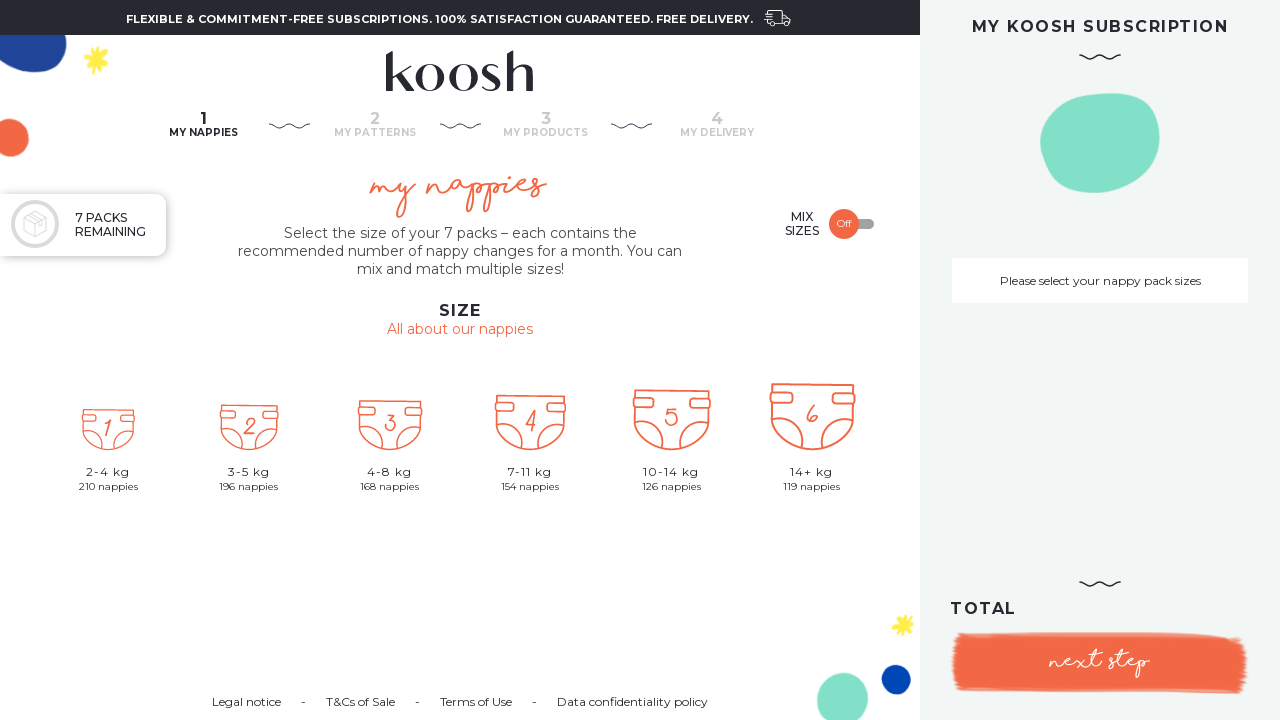

--- FILE ---
content_type: text/html; charset=UTF-8
request_url: https://koosh.co/en/subscription?preset=lingettes
body_size: 25865
content:
<!DOCTYPE html>
<!--  Last Published: Mon Aug 12 2019 12:54:58 GMT+0000 (UTC)  -->
<html data-wf-page="5d4ad62599e7766a6fa93dc2" data-wf-site="5ceba27d38469c0769acf0cd" lang="en">
<head>
        <!-- Google Tag Manager -->
    <script>(function(w,d,s,l,i){w[l]=w[l]||[];w[l].push({'gtm.start':
          new Date().getTime(),event:'gtm.js'});var f=d.getElementsByTagName(s)[0],
        j=d.createElement(s),dl=l!='dataLayer'?'&l='+l:'';j.async=true;j.src=
        'https://www.googletagmanager.com/gtm.js?id='+i+dl;f.parentNode.insertBefore(j,f);
      })(window,document,'script','dataLayer','GTM-5X9P52M');</script>
    <!-- End Google Tag Manager -->
        <title>Get started! | Step 1</title>
    <meta content="Get started! | Step 1" property="og:title">
    <meta name="description" content="Get started! | Step 1">
    <meta charset="utf-8">
<meta name="viewport" content="width=device-width, initial-scale=1.0, maximum-scale=1.0, user-scalable=0">
<link rel="stylesheet" type="text/css" href="/assets/shop/css/normalize.css">
<link rel="stylesheet" type="text/css" href="/assets/shop/css/components.css">
<link rel="stylesheet" type="text/css" href="/assets/shop/css/koosh.css">
<link rel="stylesheet" type="text/css" href="/assets/shop/css/global.css">
<script src="https://ajax.googleapis.com/ajax/libs/webfont/1.6.26/webfont.js" type="text/javascript"></script>
<script type="text/javascript">WebFont.load({  google: {    families: ["Montserrat:100,100italic,200,200italic,300,300italic,400,400italic,500,500italic,600,600italic,700,700italic,800,800italic,900,900italic"]  }});</script>
<!-- [if lt IE 9]><script src="https://cdnjs.cloudflare.com/ajax/libs/html5shiv/3.7.3/html5shiv.min.js" type="text/javascript"></script><![endif] -->
<script type="text/javascript">!function(o,c){var n=c.documentElement,t=" w-mod-";n.className+=t+"js",("ontouchstart"in o||o.DocumentTouch&&c instanceof DocumentTouch)&&(n.className+=t+"touch")}(window,document);</script>
<link href="/assets/shop/images/favicon.png" rel="shortcut icon" type="image/x-icon">
<link href="/assets/shop/images/webclip.png" rel="apple-touch-icon">
<link rel="stylesheet" href="https://code.jquery.com/ui/1.12.1/themes/base/jquery-ui.css">
<script src="https://ajax.googleapis.com/ajax/libs/jquery/3.4.0/jquery.min.js"></script>
<script src="https://code.jquery.com/ui/1.12.1/jquery-ui.js"></script>
<script src="/assets/shop/js/checkout.js" type="text/javascript"></script>
<style>
    html{
        background: white;
        position:relative;
        overflow-y:auto;
    }
    body{
        overflow: hidden;
        position:relative;
    }
    *{
        user-select : none;
    }
    input{
        border: none;
        outline: none;
    }
    *:focus {
        outline: none;
    }
    input::-webkit-outer-spin-button,
    input::-webkit-inner-spin-button {
        -webkit-appearance: none;
        margin: 0; /
    }
    input[type=number] {
        -moz-appearance:textfield;
    }
    section{
        z-index:2;
    }
    select {
        text-indent: 3px;
    }
    .radio input,.checkbox input {
        position: absolute;
        opacity: 0;
        height: 0;
        width: 0;
    }
    .radio input:checked  ~ .form-bullet,.checkbox input:checked  ~ .form-check{
        box-shadow: inset 0 0 0 3px #fff;
    }
    .no-pointer,.top-nav,.event-none{
        pointer-events:none;
    }
    .pointer{
        pointer-events: auto;
    }
    .nav-mobile,.popin,.popin-info{
        -webkit-overflow-scrolling: touch;
    }
    .product-btn-more:hover .bt-circle,.product-btn-less:hover .bt-circle{
        fill:#F26845;
    }
    .product-btn-more:hover .bt-sign,.product-btn-less:hover .bt-sign{
        fill:#fff;
    }
    .intro-span:after{
        content: "";
        position: relative;
        display: inline-block;
        width: 7px;
        height: 7px;
        top: -1px;
        margin-left: 5px;
        margin-right: 1px;
        border-radius: 5px;
    }
    .sp1:after{
        background-color: #ABDCEC;
    }
    .sp2:after{
        background-color: #F4E032;
    }
    .sp3:after{
        background-color: #F15F3F;
    }
    .wave-product{
        animation-duration: 2s;
        animation-name: wave;
        animation-iteration-count: infinite;
        animation-timing-function: linear;
    }
    .nav-link-logo:hover .wave-nav{
        animation-duration: 2s;
        animation-name: wave-logo;
        animation-iteration-count: infinite;
        animation-timing-function: linear;
    }
    @keyframes wave {
        100% {
            background-position: 0 0;
        }
        0% {
            background-position: 40px 0;
        }
    }
    @keyframes wave-logo {
        100% {
            background-position: 0 0;
        }
        0% {
            background-position: 34px 0;
        }
    }
</style>
            <script>
            !function(f,b,e,v,n,t,s){if(f.fbq)return;n=f.fbq=function(){n.callMethod?
                n.callMethod.apply(n,arguments):n.queue.push(arguments)};if(!f._fbq)f._fbq=n;
                n.push=n;n.loaded=!0;n.version='2.0';n.queue=[];t=b.createElement(e);t.async=!0;
                t.src=v;s=b.getElementsByTagName(e)[0];s.parentNode.insertBefore(t,s)}(window,
                document,'script','https://connect.facebook.net/en_US/fbevents.js');

            fbq('init', '523633514936935');
            fbq('set','agent','tmgoogletagmanager', '523633514936935');
            fbq('track', "PageView");
        </script>
                <script>
            (function(i,s,o,g,r,a,m){i['GoogleAnalyticsObject']=r;i[r]=i[r]||function(){
                (i[r].q=i[r].q||[]).push(arguments)},i[r].l=1*new Date();a=s.createElement(o),
                m=s.getElementsByTagName(o)[0];a.async=1;a.src=g;m.parentNode.insertBefore(a,m)
            })(window,document,'script','https://www.google-analytics.com/analytics.js','ga');

            ga('create', 'UA-140486221-1', 'auto');
            ga('send', 'pageview');
            ga('require', 'ec');
        </script>
                            
            
                                                    <link rel="alternate" hreflang="fr" href="https://koosh.co/fr_FR/abonnement?preset=lingettes"/>
            
                                    <link rel="alternate" hreflang="x-default" href="https://koosh.co/en/subscription?preset=lingettes"/>
                <link rel="alternate" hreflang="en" href="https://koosh.co/en/subscription?preset=lingettes"/>
            
                                <link rel="alternate" hreflang="es" href="https://koosh.co/es/pedido-mensual?preset=lingettes"/>
            
                                <link rel="alternate" hreflang="de" href="https://koosh.co/de/abo?preset=lingettes"/>
            
                                <link rel="alternate" hreflang="it" href="https://koosh.co/it/abbonamento?preset=lingettes"/>
    </head>
<body class="body jma">
    <!-- Google Tag Manager (noscript) -->
    <noscript><iframe src="https://www.googletagmanager.com/ns.html?id=GTM-5X9P52M"
                      height="0" width="0" style="display:none;visibility:hidden"></iframe></noscript>
    <!-- End Google Tag Manager (noscript) -->
<script>
    $(document).ready(function(){
        $('.popin-error-form .bt_close_popin,'
        + '.popin-error-form .bt_cl,'
        + '.popin-error-form .bt_cancel,'
        + '.popin-error-form .popin-bkg').on('click',function(){
            $('.popin-error-form').fadeOut();
        });
    });
    function openError(text) {
        $('.popin-error-form').fadeIn();
        $('.popin-text').html(text)
    }
</script>
<div class="popin-error-form">
    <div class="popin-bloc">
        <div class="popin-title">whoops !</div>
        <div class="popin-text"></div>
        <div class="popin-button-bloc">
            <div class="bt_cancel w-inline-block">
                <div class="cta small">
                    <div class="cta-text">continue</div>
                </div>
            </div>
        </div>
        <img src="/images/btn_close.svg" alt="" class="bt_close_popin">
    </div>
    <div class="popin-bkg"></div>
</div>

<div class="jma-left">
    <div class="notification">
    <div class="text-notif">
        <strong class="bold-text-3">
            Flexible &amp; commitment-free subscriptions. 100% satisfaction guaranteed. Free delivery.
        </strong>
    </div>
    <img src="/images/livraison_white.svg" width="33" class="image-18">
</div>

<a href="/en/" class="jma-logo w-inline-block"><img src="/images/logo-black.svg" alt=""></a>
        <div class="etapes-jma">
    <a href="/en/subscription" class="bloc-etape w-inline-block">
        <div>1</div>
        <div class="etape-title">my nappies</div>
    </a>

    <img src="/images/wave.svg" alt="">

    <a href="/en/pattern" class="bloc-etape w-inline-block event-none">
        <div>2</div>
        <div class="etape-title">my patterns</div>
    </a>

    <img src="/images/wave.svg" alt="">

    <a href="/en/my-products" class="bloc-etape w-inline-block event-none">
        <div>3</div>
        <div class="etape-title">my products</div>
    </a>

    <img src="/images/wave.svg" alt="">

    <a href="/en/frequency" class="bloc-etape w-inline-block event-none">
        <div>4</div>
        <div class="etape-title">my delivery</div>
    </a>
</div>


    <div class="jma-top-content jma-top-content-v2">
        <h1 class="jma-page-title" id="page-step1">my nappies</h1>
        <div class="jma-text-v2">
            Select the size of your 7 packs – each contains the recommended number of nappy changes for a month. You can mix and match multiple sizes!


        </div>
        <div class="bloc-switch-mode-v2 size-switch desktop">
            <div class="title-switch-v2">
                MIX<br>SIZES


            </div>
            <div class="switch-v2 ">
                <div class="switch-indicator ">
                    Off
                </div>
            </div>
        </div>
        <div class="size-counter-sticky desktop">
            <div class="size-count">
                <div class="w-embed">
                    <svg class="progress-ring" height="60" width="60">
                        <circle class="progress-ring__background" stroke="#c1c1c194" stroke-width="4" fill="transparent" r="22" cx="30" cy="30"></circle>
                        <circle class="progress-ring__circle step-" stroke="#e07050" stroke-width="4" fill="transparent" r="22" cx="30" cy="30"></circle>
                    </svg>
                </div>
                <svg class="image-30" viewBox="0 0 27 30" version="1.1" xmlns="http://www.w3.org/2000/svg" xmlns:xlink="http://www.w3.org/1999/xlink" style="width: 50%">
                    <!--  Generator: Sketch 60.1 (88133) - https://sketch.com  -->
                    <g id="Symbols" stroke="none" stroke-width="1" fill-rule="evenodd">
                        <g id="Navbar/hover" transform="translate(-1281.000000, -26.000000)" fill-rule="nonzero" stroke-width="0.25">
                            <g id="HEADER">
                                <g id="noun_Box_308572" transform="translate(1282.000000, 27.000000)">
                                    <path d="M12.7247,0.0695138688 C12.5640324,-0.0231712896 12.3714137,-0.0231712896 12.2116588,0.0695138688 L0.260172148,6.94002725 C0.0958528873,7.03452975 -6.57252031e-14,7.20445253 -6.57252031e-14,7.3852794 L-6.57252031e-14,21.1217628 C-6.57252031e-14,21.3062244 0.0958528873,21.4734212 0.256520599,21.5651976 L12.2098331,28.4357111 C12.2883412,28.4838709 12.3778039,28.5047706 12.4645279,28.5047706 L12.4700052,28.5047706 C12.5594679,28.5047706 12.646192,28.4802363 12.7228743,28.4357111 L24.6780125,21.5651976 C24.8368545,21.4725125 24.9345331,21.3062244 24.9345331,21.1217628 L24.9345331,7.3852794 C24.9345331,7.20445253 24.8368545,7.03452975 24.6780125,6.94002725 L12.7247,0.0695138688 Z M7.98226394,3.68514313 L18.9085811,9.9604725 L16.9540949,11.0835984 L6.02960356,4.8028169 L7.98226394,3.68514313 L7.98226394,3.68514313 Z M17.4698748,15.9413903 L17.4698748,11.9713767 L19.4225352,10.8518855 L19.4225352,14.8200818 L17.4698748,15.9413903 L17.4698748,15.9413903 Z M12.4700052,1.10449795 L23.3944966,7.3852794 L19.9337507,9.3698319 L9.00925926,3.0945025 L12.4700052,1.10449795 L12.4700052,1.10449795 Z M5.00443401,5.39436619 L15.9252739,11.6751477 L12.4645279,13.6642435 L1.54186229,7.3852794 L5.00443401,5.39436619 L5.00443401,5.39436619 Z M1.02699532,8.27124035 L11.9551382,14.5502044 L11.9551382,27.10995 L1.02699532,20.8273512 L1.02699532,8.27124035 L1.02699532,8.27124035 Z M12.9821336,27.1063153 L12.9821336,14.5502044 L16.439228,12.5620172 L16.439228,16.8264425 C16.439228,17.0109041 16.5387324,17.1781009 16.6957486,17.2698773 C16.8153365,17.3389368 16.9467919,17.3389368 17.0736829,17.3071331 C17.12024,17.2980463 17.1686229,17.2944116 17.2106155,17.2698773 L20.1902713,15.5570195 C20.350939,15.4643344 20.4486176,15.2980463 20.4486176,15.1135847 L20.4486176,10.2594275 L23.9075378,8.27033165 L23.9075378,20.8264425 L12.9821336,27.1063153 L12.9821336,27.1063153 Z" id="Shape"></path>
                                </g>
                            </g>
                        </g>
                    </g>
                </svg>
            </div>
            <div class="size-text">
                <span class="size-length">7</span> Pack<span class="size-plural">s</span><br>REMAINING<span class="size-plural"></span>
            </div>
            <div class="size-text-success">STEP<br>COMPLETE</div>
        </div>
    </div>
    <div class="jma-mobile-indicator">
        <div class="size-counter-sticky">
            <div class="size-count">
                <div class="w-embed"><svg class="progress-ring" height="60" width="60">
                        <circle class="progress-ring__background" stroke="#c1c1c194" stroke-width="4" fill="transparent" r="22" cx="30" cy="30"></circle>
                        <circle class="progress-ring__circle step-" stroke="#e07050" stroke-width="4" fill="transparent" r="22" cx="30" cy="30"></circle>
                    </svg></div>
                <svg class="image-30" viewBox="0 0 27 30" version="1.1" xmlns="http://www.w3.org/2000/svg" xmlns:xlink="http://www.w3.org/1999/xlink" style="width: 50%">
                    <!--  Generator: Sketch 60.1 (88133) - https://sketch.com  -->
                    <g id="Symbols" stroke="none" stroke-width="1" fill-rule="evenodd">
                        <g id="Navbar/hover" transform="translate(-1281.000000, -26.000000)" fill-rule="nonzero" stroke-width="0.25">
                            <g id="HEADER">
                                <g id="noun_Box_308572" transform="translate(1282.000000, 27.000000)">
                                    <path d="M12.7247,0.0695138688 C12.5640324,-0.0231712896 12.3714137,-0.0231712896 12.2116588,0.0695138688 L0.260172148,6.94002725 C0.0958528873,7.03452975 -6.57252031e-14,7.20445253 -6.57252031e-14,7.3852794 L-6.57252031e-14,21.1217628 C-6.57252031e-14,21.3062244 0.0958528873,21.4734212 0.256520599,21.5651976 L12.2098331,28.4357111 C12.2883412,28.4838709 12.3778039,28.5047706 12.4645279,28.5047706 L12.4700052,28.5047706 C12.5594679,28.5047706 12.646192,28.4802363 12.7228743,28.4357111 L24.6780125,21.5651976 C24.8368545,21.4725125 24.9345331,21.3062244 24.9345331,21.1217628 L24.9345331,7.3852794 C24.9345331,7.20445253 24.8368545,7.03452975 24.6780125,6.94002725 L12.7247,0.0695138688 Z M7.98226394,3.68514313 L18.9085811,9.9604725 L16.9540949,11.0835984 L6.02960356,4.8028169 L7.98226394,3.68514313 L7.98226394,3.68514313 Z M17.4698748,15.9413903 L17.4698748,11.9713767 L19.4225352,10.8518855 L19.4225352,14.8200818 L17.4698748,15.9413903 L17.4698748,15.9413903 Z M12.4700052,1.10449795 L23.3944966,7.3852794 L19.9337507,9.3698319 L9.00925926,3.0945025 L12.4700052,1.10449795 L12.4700052,1.10449795 Z M5.00443401,5.39436619 L15.9252739,11.6751477 L12.4645279,13.6642435 L1.54186229,7.3852794 L5.00443401,5.39436619 L5.00443401,5.39436619 Z M1.02699532,8.27124035 L11.9551382,14.5502044 L11.9551382,27.10995 L1.02699532,20.8273512 L1.02699532,8.27124035 L1.02699532,8.27124035 Z M12.9821336,27.1063153 L12.9821336,14.5502044 L16.439228,12.5620172 L16.439228,16.8264425 C16.439228,17.0109041 16.5387324,17.1781009 16.6957486,17.2698773 C16.8153365,17.3389368 16.9467919,17.3389368 17.0736829,17.3071331 C17.12024,17.2980463 17.1686229,17.2944116 17.2106155,17.2698773 L20.1902713,15.5570195 C20.350939,15.4643344 20.4486176,15.2980463 20.4486176,15.1135847 L20.4486176,10.2594275 L23.9075378,8.27033165 L23.9075378,20.8264425 L12.9821336,27.1063153 L12.9821336,27.1063153 Z" id="Shape"></path>
                                </g>
                            </g>
                        </g>
                    </g>
                </svg>
            </div>
            <div class="size-text">
                <span class="size-length">7</span> Pack<span class="size-plural">s</span><br>REMAINING<span class="size-plural"></span>
            </div>
            <div class="size-text-success">STEP<br>COMPLETE</div>
        </div>
        <div class="bloc-switch-mode-v2 size-switch">
            <div class="title-switch-v2">
                MIX<br>SIZES
            </div>
            <div class="switch-v2  ">
                <div class="switch-indicator ">
                    Off
                </div>
            </div>
        </div>
    </div>
    <div class="jma-contenu step-1">
        <div class="jma-top">
            <form name="subscription" method="post" class="subscription-form">
            <div class="jma-step-v2">

    <div class="jma-title-container">
        <h2 class="h2-jma-v2 no-m-r">
            SIZE
        </h2>

        <a href="#" class="more-info" rel="K30FR01">
            All about our nappies
        </a>
    </div>
    <div class="bloc-selector-couche">
        
                                <div data-size="1" data-number="30" data-price="842.9" data-info="2-4 kg" class="couche-selector ">
                <img src="/images/couche1.svg" alt="" class="couche-img">
                <div class="jma-product-text">2-4 kg</div>
                <div class="couche-nc">
                                      210 nappies
                </div>
                <div class="jma-number ">
                    <div class="product-btn-less w-embed">
                        <?xml version="1.0" encoding="utf-8"?>
                        <svg version="1.1" id="Calque_1" xmlns="http://www.w3.org/2000/svg" xmlns:xlink="http://www.w3.org/1999/xlink" x="0px" y="0px" viewbox="0 0 26 26" style="enable-background:new 0 0 26 26;" xml:space="preserve">
                            <style type="text/css">
                                .bt-circle{fill:#FFFFFF;stroke:#F26845;stroke-width:1.5;stroke-miterlimit:10;}
                                .bt-sign{fill:#F26845;}
                            </style>
                            <circle class="bt-circle" cx="13" cy="13" r="12"></circle>
                            <polyline class="bt-sign" points="7.8,12.3 18.1,12.3 18.1,13.7 7.8,13.7 "></polyline>
                        </svg>
                    </div>
                    <div class="html-embed-8 w-embed">
                        <input type="number" name="subscription[items][0][quantity]" min="0" max="7" value="7" class="product-number" align="center" readonly="">
                    </div>

                    <div class="product-btn-more w-embed">
                        <?xml version="1.0" encoding="utf-8"?>
                        <svg version="1.1" id="Calque_1" xmlns="http://www.w3.org/2000/svg" xmlns:xlink="http://www.w3.org/1999/xlink" x="0px" y="0px" viewbox="0 0 26 26" style="enable-background:new 0 0 26 26;" xml:space="preserve">
                            <style type="text/css">
                                .bt-circle{fill:#FFFFFF;stroke:#F26845;stroke-width:1.5;stroke-miterlimit:10;}
                                .bt-sign{fill:#F26845;}
                            </style>
                            <circle class="bt-circle" cx="13" cy="13" r="12"></circle>
                            <polygon class="bt-sign" points="18,13.7 13.7,13.7 13.7,18 12.3,18 12.3,13.7 8,13.7 8,12.3 12.3,12.3 12.3,8 13.7,8 13.7,12.3
        18,12.3 ">
                            </polygon>
                        </svg>
                    </div>
                </div>
            </div>
                                <div data-size="2" data-number="28" data-price="842.9" data-info="3-5 kg" class="couche-selector ">
                <img src="/images/couche2.svg" alt="" class="couche-img">
                <div class="jma-product-text">3-5 kg</div>
                <div class="couche-nc">
                                      196 nappies
                </div>
                <div class="jma-number ">
                    <div class="product-btn-less w-embed">
                        <?xml version="1.0" encoding="utf-8"?>
                        <svg version="1.1" id="Calque_1" xmlns="http://www.w3.org/2000/svg" xmlns:xlink="http://www.w3.org/1999/xlink" x="0px" y="0px" viewbox="0 0 26 26" style="enable-background:new 0 0 26 26;" xml:space="preserve">
                            <style type="text/css">
                                .bt-circle{fill:#FFFFFF;stroke:#F26845;stroke-width:1.5;stroke-miterlimit:10;}
                                .bt-sign{fill:#F26845;}
                            </style>
                            <circle class="bt-circle" cx="13" cy="13" r="12"></circle>
                            <polyline class="bt-sign" points="7.8,12.3 18.1,12.3 18.1,13.7 7.8,13.7 "></polyline>
                        </svg>
                    </div>
                    <div class="html-embed-8 w-embed">
                        <input type="number" name="subscription[items][1][quantity]" min="0" max="7" value="0" class="product-number" align="center" readonly="">
                    </div>

                    <div class="product-btn-more w-embed">
                        <?xml version="1.0" encoding="utf-8"?>
                        <svg version="1.1" id="Calque_1" xmlns="http://www.w3.org/2000/svg" xmlns:xlink="http://www.w3.org/1999/xlink" x="0px" y="0px" viewbox="0 0 26 26" style="enable-background:new 0 0 26 26;" xml:space="preserve">
                            <style type="text/css">
                                .bt-circle{fill:#FFFFFF;stroke:#F26845;stroke-width:1.5;stroke-miterlimit:10;}
                                .bt-sign{fill:#F26845;}
                            </style>
                            <circle class="bt-circle" cx="13" cy="13" r="12"></circle>
                            <polygon class="bt-sign" points="18,13.7 13.7,13.7 13.7,18 12.3,18 12.3,13.7 8,13.7 8,12.3 12.3,12.3 12.3,8 13.7,8 13.7,12.3
        18,12.3 ">
                            </polygon>
                        </svg>
                    </div>
                </div>
            </div>
                                <div data-size="3" data-number="24" data-price="842.9" data-info="4-8 kg" class="couche-selector ">
                <img src="/images/couche3.svg" alt="" class="couche-img">
                <div class="jma-product-text">4-8 kg</div>
                <div class="couche-nc">
                                      168 nappies
                </div>
                <div class="jma-number ">
                    <div class="product-btn-less w-embed">
                        <?xml version="1.0" encoding="utf-8"?>
                        <svg version="1.1" id="Calque_1" xmlns="http://www.w3.org/2000/svg" xmlns:xlink="http://www.w3.org/1999/xlink" x="0px" y="0px" viewbox="0 0 26 26" style="enable-background:new 0 0 26 26;" xml:space="preserve">
                            <style type="text/css">
                                .bt-circle{fill:#FFFFFF;stroke:#F26845;stroke-width:1.5;stroke-miterlimit:10;}
                                .bt-sign{fill:#F26845;}
                            </style>
                            <circle class="bt-circle" cx="13" cy="13" r="12"></circle>
                            <polyline class="bt-sign" points="7.8,12.3 18.1,12.3 18.1,13.7 7.8,13.7 "></polyline>
                        </svg>
                    </div>
                    <div class="html-embed-8 w-embed">
                        <input type="number" name="subscription[items][2][quantity]" min="0" max="7" value="0" class="product-number" align="center" readonly="">
                    </div>

                    <div class="product-btn-more w-embed">
                        <?xml version="1.0" encoding="utf-8"?>
                        <svg version="1.1" id="Calque_1" xmlns="http://www.w3.org/2000/svg" xmlns:xlink="http://www.w3.org/1999/xlink" x="0px" y="0px" viewbox="0 0 26 26" style="enable-background:new 0 0 26 26;" xml:space="preserve">
                            <style type="text/css">
                                .bt-circle{fill:#FFFFFF;stroke:#F26845;stroke-width:1.5;stroke-miterlimit:10;}
                                .bt-sign{fill:#F26845;}
                            </style>
                            <circle class="bt-circle" cx="13" cy="13" r="12"></circle>
                            <polygon class="bt-sign" points="18,13.7 13.7,13.7 13.7,18 12.3,18 12.3,13.7 8,13.7 8,12.3 12.3,12.3 12.3,8 13.7,8 13.7,12.3
        18,12.3 ">
                            </polygon>
                        </svg>
                    </div>
                </div>
            </div>
                                <div data-size="4" data-number="22" data-price="842.9" data-info="7-11 kg" class="couche-selector ">
                <img src="/images/couche4.svg" alt="" class="couche-img">
                <div class="jma-product-text">7-11 kg</div>
                <div class="couche-nc">
                                      154 nappies
                </div>
                <div class="jma-number ">
                    <div class="product-btn-less w-embed">
                        <?xml version="1.0" encoding="utf-8"?>
                        <svg version="1.1" id="Calque_1" xmlns="http://www.w3.org/2000/svg" xmlns:xlink="http://www.w3.org/1999/xlink" x="0px" y="0px" viewbox="0 0 26 26" style="enable-background:new 0 0 26 26;" xml:space="preserve">
                            <style type="text/css">
                                .bt-circle{fill:#FFFFFF;stroke:#F26845;stroke-width:1.5;stroke-miterlimit:10;}
                                .bt-sign{fill:#F26845;}
                            </style>
                            <circle class="bt-circle" cx="13" cy="13" r="12"></circle>
                            <polyline class="bt-sign" points="7.8,12.3 18.1,12.3 18.1,13.7 7.8,13.7 "></polyline>
                        </svg>
                    </div>
                    <div class="html-embed-8 w-embed">
                        <input type="number" name="subscription[items][3][quantity]" min="0" max="7" value="0" class="product-number" align="center" readonly="">
                    </div>

                    <div class="product-btn-more w-embed">
                        <?xml version="1.0" encoding="utf-8"?>
                        <svg version="1.1" id="Calque_1" xmlns="http://www.w3.org/2000/svg" xmlns:xlink="http://www.w3.org/1999/xlink" x="0px" y="0px" viewbox="0 0 26 26" style="enable-background:new 0 0 26 26;" xml:space="preserve">
                            <style type="text/css">
                                .bt-circle{fill:#FFFFFF;stroke:#F26845;stroke-width:1.5;stroke-miterlimit:10;}
                                .bt-sign{fill:#F26845;}
                            </style>
                            <circle class="bt-circle" cx="13" cy="13" r="12"></circle>
                            <polygon class="bt-sign" points="18,13.7 13.7,13.7 13.7,18 12.3,18 12.3,13.7 8,13.7 8,12.3 12.3,12.3 12.3,8 13.7,8 13.7,12.3
        18,12.3 ">
                            </polygon>
                        </svg>
                    </div>
                </div>
            </div>
                                <div data-size="5" data-number="18" data-price="842.9" data-info="10-14 kg" class="couche-selector ">
                <img src="/images/couche5.svg" alt="" class="couche-img">
                <div class="jma-product-text">10-14 kg</div>
                <div class="couche-nc">
                                      126 nappies
                </div>
                <div class="jma-number ">
                    <div class="product-btn-less w-embed">
                        <?xml version="1.0" encoding="utf-8"?>
                        <svg version="1.1" id="Calque_1" xmlns="http://www.w3.org/2000/svg" xmlns:xlink="http://www.w3.org/1999/xlink" x="0px" y="0px" viewbox="0 0 26 26" style="enable-background:new 0 0 26 26;" xml:space="preserve">
                            <style type="text/css">
                                .bt-circle{fill:#FFFFFF;stroke:#F26845;stroke-width:1.5;stroke-miterlimit:10;}
                                .bt-sign{fill:#F26845;}
                            </style>
                            <circle class="bt-circle" cx="13" cy="13" r="12"></circle>
                            <polyline class="bt-sign" points="7.8,12.3 18.1,12.3 18.1,13.7 7.8,13.7 "></polyline>
                        </svg>
                    </div>
                    <div class="html-embed-8 w-embed">
                        <input type="number" name="subscription[items][4][quantity]" min="0" max="7" value="0" class="product-number" align="center" readonly="">
                    </div>

                    <div class="product-btn-more w-embed">
                        <?xml version="1.0" encoding="utf-8"?>
                        <svg version="1.1" id="Calque_1" xmlns="http://www.w3.org/2000/svg" xmlns:xlink="http://www.w3.org/1999/xlink" x="0px" y="0px" viewbox="0 0 26 26" style="enable-background:new 0 0 26 26;" xml:space="preserve">
                            <style type="text/css">
                                .bt-circle{fill:#FFFFFF;stroke:#F26845;stroke-width:1.5;stroke-miterlimit:10;}
                                .bt-sign{fill:#F26845;}
                            </style>
                            <circle class="bt-circle" cx="13" cy="13" r="12"></circle>
                            <polygon class="bt-sign" points="18,13.7 13.7,13.7 13.7,18 12.3,18 12.3,13.7 8,13.7 8,12.3 12.3,12.3 12.3,8 13.7,8 13.7,12.3
        18,12.3 ">
                            </polygon>
                        </svg>
                    </div>
                </div>
            </div>
                                <div data-size="6" data-number="17" data-price="842.9" data-info="14+ kg" class="couche-selector ">
                <img src="/images/couche6.svg" alt="" class="couche-img">
                <div class="jma-product-text">14+ kg</div>
                <div class="couche-nc">
                                      119 nappies
                </div>
                <div class="jma-number ">
                    <div class="product-btn-less w-embed">
                        <?xml version="1.0" encoding="utf-8"?>
                        <svg version="1.1" id="Calque_1" xmlns="http://www.w3.org/2000/svg" xmlns:xlink="http://www.w3.org/1999/xlink" x="0px" y="0px" viewbox="0 0 26 26" style="enable-background:new 0 0 26 26;" xml:space="preserve">
                            <style type="text/css">
                                .bt-circle{fill:#FFFFFF;stroke:#F26845;stroke-width:1.5;stroke-miterlimit:10;}
                                .bt-sign{fill:#F26845;}
                            </style>
                            <circle class="bt-circle" cx="13" cy="13" r="12"></circle>
                            <polyline class="bt-sign" points="7.8,12.3 18.1,12.3 18.1,13.7 7.8,13.7 "></polyline>
                        </svg>
                    </div>
                    <div class="html-embed-8 w-embed">
                        <input type="number" name="subscription[items][5][quantity]" min="0" max="7" value="0" class="product-number" align="center" readonly="">
                    </div>

                    <div class="product-btn-more w-embed">
                        <?xml version="1.0" encoding="utf-8"?>
                        <svg version="1.1" id="Calque_1" xmlns="http://www.w3.org/2000/svg" xmlns:xlink="http://www.w3.org/1999/xlink" x="0px" y="0px" viewbox="0 0 26 26" style="enable-background:new 0 0 26 26;" xml:space="preserve">
                            <style type="text/css">
                                .bt-circle{fill:#FFFFFF;stroke:#F26845;stroke-width:1.5;stroke-miterlimit:10;}
                                .bt-sign{fill:#F26845;}
                            </style>
                            <circle class="bt-circle" cx="13" cy="13" r="12"></circle>
                            <polygon class="bt-sign" points="18,13.7 13.7,13.7 13.7,18 12.3,18 12.3,13.7 8,13.7 8,12.3 12.3,12.3 12.3,8 13.7,8 13.7,12.3
        18,12.3 ">
                            </polygon>
                        </svg>
                    </div>
                </div>
            </div>
        
    </div>
</div>

            <div class="w-hidden">
                                                                
<div class="jma-step">

    <div class="jma-text-v2 centered">
        Choose the products you need – with each delivery, you can change the quantity or simply remove them. The more you add, the lower the price you pay per nappy!
    </div>

    <div class="bloc-product-selector">
                    <div data-name="Baby wipes" data-price="500" data-discount="-100" class="product-selector">
                <div class="jma-product-img">
                            <img src="https://koosh.co/media/cache/sylius_shop_product_original/e8/52/160b560fa3b9fcfc06d8826afc47.png" alt="Baby wipes" height="auto" class="img-product">
                </div>

                <div class="jma-product-content">
                    <div class="jma-prooduct-title">Baby wipes</div>

                    <a href="#" class="more-info" rel="G72FR00">
                        See more
                    </a>

                    <div class="jma-product-price">€5.00</div>

                    <div class="jma-number product">
                        <div class="product-btn-less w-embed">
                            <?xml version="1.0" encoding="utf-8"?>
                            <svg version="1.1" id="Calque_1" xmlns="http://www.w3.org/2000/svg" xmlns:xlink="http://www.w3.org/1999/xlink" x="0px" y="0px" viewbox="0 0 26 26" style="enable-background:new 0 0 26 26;" xml:space="preserve">
                                <style type="text/css">
                                    .bt-circle{fill:#FFFFFF;stroke:#F26845;stroke-width:1.5;stroke-miterlimit:10;}
                                    .bt-sign{fill:#F26845;}
                                </style>
                                <circle class="bt-circle" cx="13" cy="13" r="12"></circle>
                                <polyline class="bt-sign" points="7.8,12.3 18.1,12.3 18.1,13.7 7.8,13.7 "></polyline>
                            </svg>
                        </div>

                        <div class="html-embed-8 w-embed">
                            <input type="number" name="subscription[items][8][quantity]" min="0" max="6" value="4" class="product-number" align="center" readonly="">
                        </div>

                        <div class="product-btn-more w-embed">
                            <?xml version="1.0" encoding="utf-8"?>
                            <svg version="1.1" id="Calque_1" xmlns="http://www.w3.org/2000/svg" xmlns:xlink="http://www.w3.org/1999/xlink" x="0px" y="0px" viewbox="0 0 26 26" style="enable-background:new 0 0 26 26;" xml:space="preserve">
                                <style type="text/css">
                                    .bt-circle{fill:#FFFFFF;stroke:#F26845;stroke-width:1.5;stroke-miterlimit:10;}
                                    .bt-sign{fill:#F26845;}
                                </style>
                                <circle class="bt-circle" cx="13" cy="13" r="12"></circle>
                                <polygon class="bt-sign" points="18,13.7 13.7,13.7 13.7,18 12.3,18 12.3,13.7 8,13.7 8,12.3 12.3,12.3 12.3,8 13.7,8 13.7,12.3 18,12.3 "></polygon>
                            </svg>
                        </div>
                    </div>
                </div>
            </div>
                    <div data-name="Cotton pads" data-price="400" data-discount="-100" class="product-selector">
                <div class="jma-product-img">
                            <img src="https://koosh.co/media/cache/sylius_shop_product_original/2a/25/da0cd6199cffab81f8e47dc4d69f.png" alt="Cotton pads" height="auto" class="img-product">
                </div>

                <div class="jma-product-content">
                    <div class="jma-prooduct-title">Cotton pads</div>

                    <a href="#" class="more-info" rel="C80FR00">
                        See more
                    </a>

                    <div class="jma-product-price">€4.00</div>

                    <div class="jma-number product">
                        <div class="product-btn-less w-embed">
                            <?xml version="1.0" encoding="utf-8"?>
                            <svg version="1.1" id="Calque_1" xmlns="http://www.w3.org/2000/svg" xmlns:xlink="http://www.w3.org/1999/xlink" x="0px" y="0px" viewbox="0 0 26 26" style="enable-background:new 0 0 26 26;" xml:space="preserve">
                                <style type="text/css">
                                    .bt-circle{fill:#FFFFFF;stroke:#F26845;stroke-width:1.5;stroke-miterlimit:10;}
                                    .bt-sign{fill:#F26845;}
                                </style>
                                <circle class="bt-circle" cx="13" cy="13" r="12"></circle>
                                <polyline class="bt-sign" points="7.8,12.3 18.1,12.3 18.1,13.7 7.8,13.7 "></polyline>
                            </svg>
                        </div>

                        <div class="html-embed-8 w-embed">
                            <input type="number" name="subscription[items][10][quantity]" min="0" max="8" value="0" class="product-number" align="center" readonly="">
                        </div>

                        <div class="product-btn-more w-embed">
                            <?xml version="1.0" encoding="utf-8"?>
                            <svg version="1.1" id="Calque_1" xmlns="http://www.w3.org/2000/svg" xmlns:xlink="http://www.w3.org/1999/xlink" x="0px" y="0px" viewbox="0 0 26 26" style="enable-background:new 0 0 26 26;" xml:space="preserve">
                                <style type="text/css">
                                    .bt-circle{fill:#FFFFFF;stroke:#F26845;stroke-width:1.5;stroke-miterlimit:10;}
                                    .bt-sign{fill:#F26845;}
                                </style>
                                <circle class="bt-circle" cx="13" cy="13" r="12"></circle>
                                <polygon class="bt-sign" points="18,13.7 13.7,13.7 13.7,18 12.3,18 12.3,13.7 8,13.7 8,12.3 12.3,12.3 12.3,8 13.7,8 13.7,12.3 18,12.3 "></polygon>
                            </svg>
                        </div>
                    </div>
                </div>
            </div>
                    <div data-name="Cleansing nappy lotion" data-price="1400" data-discount="-300" class="product-selector">
                <div class="jma-product-img">
                            <img src="https://koosh.co/media/cache/sylius_shop_product_original/e0/4d/c0c78aa014636fa8a69b4e5f8db4.png" alt="Cleansing nappy lotion" height="auto" class="img-product">
                </div>

                <div class="jma-product-content">
                    <div class="jma-prooduct-title">Cleansing nappy lotion</div>

                    <a href="#" class="more-info" rel="L45FR00">
                        See more
                    </a>

                    <div class="jma-product-price">€14.00</div>

                    <div class="jma-number product">
                        <div class="product-btn-less w-embed">
                            <?xml version="1.0" encoding="utf-8"?>
                            <svg version="1.1" id="Calque_1" xmlns="http://www.w3.org/2000/svg" xmlns:xlink="http://www.w3.org/1999/xlink" x="0px" y="0px" viewbox="0 0 26 26" style="enable-background:new 0 0 26 26;" xml:space="preserve">
                                <style type="text/css">
                                    .bt-circle{fill:#FFFFFF;stroke:#F26845;stroke-width:1.5;stroke-miterlimit:10;}
                                    .bt-sign{fill:#F26845;}
                                </style>
                                <circle class="bt-circle" cx="13" cy="13" r="12"></circle>
                                <polyline class="bt-sign" points="7.8,12.3 18.1,12.3 18.1,13.7 7.8,13.7 "></polyline>
                            </svg>
                        </div>

                        <div class="html-embed-8 w-embed">
                            <input type="number" name="subscription[items][7][quantity]" min="0" max="3" value="0" class="product-number" align="center" readonly="">
                        </div>

                        <div class="product-btn-more w-embed">
                            <?xml version="1.0" encoding="utf-8"?>
                            <svg version="1.1" id="Calque_1" xmlns="http://www.w3.org/2000/svg" xmlns:xlink="http://www.w3.org/1999/xlink" x="0px" y="0px" viewbox="0 0 26 26" style="enable-background:new 0 0 26 26;" xml:space="preserve">
                                <style type="text/css">
                                    .bt-circle{fill:#FFFFFF;stroke:#F26845;stroke-width:1.5;stroke-miterlimit:10;}
                                    .bt-sign{fill:#F26845;}
                                </style>
                                <circle class="bt-circle" cx="13" cy="13" r="12"></circle>
                                <polygon class="bt-sign" points="18,13.7 13.7,13.7 13.7,18 12.3,18 12.3,13.7 8,13.7 8,12.3 12.3,12.3 12.3,8 13.7,8 13.7,12.3 18,12.3 "></polygon>
                            </svg>
                        </div>
                    </div>
                </div>
            </div>
                    <div data-name="Micellar water" data-price="1400" data-discount="-300" class="product-selector">
                <div class="jma-product-img">
                            <img src="https://koosh.co/media/cache/sylius_shop_product_original/49/b5/b3a6c48160ace339ddd69acf8069.png" alt="Micellar water" height="auto" class="img-product">
                </div>

                <div class="jma-product-content">
                    <div class="jma-prooduct-title">Micellar water</div>

                    <a href="#" class="more-info" rel="E50FR00">
                        See more
                    </a>

                    <div class="jma-product-price">€14.00</div>

                    <div class="jma-number product">
                        <div class="product-btn-less w-embed">
                            <?xml version="1.0" encoding="utf-8"?>
                            <svg version="1.1" id="Calque_1" xmlns="http://www.w3.org/2000/svg" xmlns:xlink="http://www.w3.org/1999/xlink" x="0px" y="0px" viewbox="0 0 26 26" style="enable-background:new 0 0 26 26;" xml:space="preserve">
                                <style type="text/css">
                                    .bt-circle{fill:#FFFFFF;stroke:#F26845;stroke-width:1.5;stroke-miterlimit:10;}
                                    .bt-sign{fill:#F26845;}
                                </style>
                                <circle class="bt-circle" cx="13" cy="13" r="12"></circle>
                                <polyline class="bt-sign" points="7.8,12.3 18.1,12.3 18.1,13.7 7.8,13.7 "></polyline>
                            </svg>
                        </div>

                        <div class="html-embed-8 w-embed">
                            <input type="number" name="subscription[items][9][quantity]" min="0" max="3" value="0" class="product-number" align="center" readonly="">
                        </div>

                        <div class="product-btn-more w-embed">
                            <?xml version="1.0" encoding="utf-8"?>
                            <svg version="1.1" id="Calque_1" xmlns="http://www.w3.org/2000/svg" xmlns:xlink="http://www.w3.org/1999/xlink" x="0px" y="0px" viewbox="0 0 26 26" style="enable-background:new 0 0 26 26;" xml:space="preserve">
                                <style type="text/css">
                                    .bt-circle{fill:#FFFFFF;stroke:#F26845;stroke-width:1.5;stroke-miterlimit:10;}
                                    .bt-sign{fill:#F26845;}
                                </style>
                                <circle class="bt-circle" cx="13" cy="13" r="12"></circle>
                                <polygon class="bt-sign" points="18,13.7 13.7,13.7 13.7,18 12.3,18 12.3,13.7 8,13.7 8,12.3 12.3,12.3 12.3,8 13.7,8 13.7,12.3 18,12.3 "></polygon>
                            </svg>
                        </div>
                    </div>
                </div>
            </div>
                    <div data-name="Cleansing wash gel" data-price="900" data-discount="-200" class="product-selector">
                <div class="jma-product-img">
                            <img src="https://koosh.co/media/cache/sylius_shop_product_original/9a/14/de704d20476d23f881a94f7ae67d.png" alt="Cleansing wash gel" height="auto" class="img-product">
                </div>

                <div class="jma-product-content">
                    <div class="jma-prooduct-title">Cleansing wash gel</div>

                    <a href="#" class="more-info" rel="S25FR00">
                        See more
                    </a>

                    <div class="jma-product-price">€9.00</div>

                    <div class="jma-number product">
                        <div class="product-btn-less w-embed">
                            <?xml version="1.0" encoding="utf-8"?>
                            <svg version="1.1" id="Calque_1" xmlns="http://www.w3.org/2000/svg" xmlns:xlink="http://www.w3.org/1999/xlink" x="0px" y="0px" viewbox="0 0 26 26" style="enable-background:new 0 0 26 26;" xml:space="preserve">
                                <style type="text/css">
                                    .bt-circle{fill:#FFFFFF;stroke:#F26845;stroke-width:1.5;stroke-miterlimit:10;}
                                    .bt-sign{fill:#F26845;}
                                </style>
                                <circle class="bt-circle" cx="13" cy="13" r="12"></circle>
                                <polyline class="bt-sign" points="7.8,12.3 18.1,12.3 18.1,13.7 7.8,13.7 "></polyline>
                            </svg>
                        </div>

                        <div class="html-embed-8 w-embed">
                            <input type="number" name="subscription[items][6][quantity]" min="0" max="3" value="1" class="product-number" align="center" readonly="">
                        </div>

                        <div class="product-btn-more w-embed">
                            <?xml version="1.0" encoding="utf-8"?>
                            <svg version="1.1" id="Calque_1" xmlns="http://www.w3.org/2000/svg" xmlns:xlink="http://www.w3.org/1999/xlink" x="0px" y="0px" viewbox="0 0 26 26" style="enable-background:new 0 0 26 26;" xml:space="preserve">
                                <style type="text/css">
                                    .bt-circle{fill:#FFFFFF;stroke:#F26845;stroke-width:1.5;stroke-miterlimit:10;}
                                    .bt-sign{fill:#F26845;}
                                </style>
                                <circle class="bt-circle" cx="13" cy="13" r="12"></circle>
                                <polygon class="bt-sign" points="18,13.7 13.7,13.7 13.7,18 12.3,18 12.3,13.7 8,13.7 8,12.3 12.3,12.3 12.3,8 13.7,8 13.7,12.3 18,12.3 "></polygon>
                            </svg>
                        </div>
                    </div>
                </div>
            </div>
        
    </div>
</div>

<script type="text/javascript">
  $(function(){
    $("div.product-selector[data-name='Baby wipes'], div.product-selector[data-name='Feuchttücher'], div.product-selector[data-name='Lingettes'], div.product-selector[data-name='Salviettine'], div.product-selector[data-name='Toallitas húmedas']")
      .find('.product-btn-more, .product-btn-less')
      .hide();
  });
</script>
                <div class="jma-step">
    <h2 class="h2-jma">
        1. FREQUENCY
    </h2>

    <div class="jma-text">
        Adjust the delivery frequency. You can always change it to make sure you never run out of nappies or baby skincare products.

    </div>

    <div class="bloc-selector-frequence">
                    <div data-info="3 semaines" data-nday="21" class="frequence-selector ">
                <div class="frequence-number">3</div>
                <div class="frequence-week">weeks</div>
                <div class="frequence-text">around <span class="frequence-text-number"></span> nappies/day</div>
                <img src="/images/livraison.svg" alt="" class="frequence-img">
                            </div>
                    <div data-info="4 semaines" data-nday="28" class="frequence-selector active">
                <div class="frequence-number">4</div>
                <div class="frequence-week">weeks</div>
                <div class="frequence-text">around <span class="frequence-text-number"></span> nappies/day</div>
                <img src="/images/livraison.svg" alt="" class="frequence-img">
                                    <div class="reco">RECOMMENDED</div>
                            </div>
                    <div data-info="5 semaines" data-nday="35" class="frequence-selector ">
                <div class="frequence-number">5</div>
                <div class="frequence-week">weeks</div>
                <div class="frequence-text">around <span class="frequence-text-number"></span> nappies/day</div>
                <img src="/images/livraison.svg" alt="" class="frequence-img">
                            </div>
                    <div data-info="6 semaines" data-nday="42" class="frequence-selector ">
                <div class="frequence-number">6</div>
                <div class="frequence-week">weeks</div>
                <div class="frequence-text">around <span class="frequence-text-number"></span> nappies/day</div>
                <img src="/images/livraison.svg" alt="" class="frequence-img">
                            </div>
        
        <div class="html-embed-9 w-embed">
            <input type="hidden" id="choix-frequence" name="subscription[frequency]" value="28" required>
        </div>
    </div>
</div>
                <div class="jma-step-duo">
    <div class="jma-step date">
        <h2 class="h2-jma">
            2. THE DATE OF MY FIRST DELIVERY
        </h2>
        <div class="jma-text">
            Choose a date, whether it’s in 4 days or 9 months ;) Whatever you choose, we’ll send you an email before each delivery so you can adjust all the details of your subscription if you need to.

        </div>
    </div>
    <div id="datepicker" class="calendar w-embed w-script">
        <input id="date-livraison" type="date" style="display:none" name="subscription[startDate]" value="2026-02-04">

        
        <script>
            jQuery(function($){
                $( "#datepicker" ).datepicker({
                    dateFormat:"yyyy-MM-dd",
                    defaultDate: new Date('2026-02-04'),
                    minDate: new Date('2026-02-04'),
                    maxDate:"+9m",
                    beforeShowDay: $.datepicker.noWeekends,
                    onSelect: function() {
                        var date = $(this).datepicker('getDate');
                        var dateString = new Date(date.getTime() - (date.getTimezoneOffset() * 60000 ))
                            .toISOString()
                            .split("T")[0];
                        $('#date-livraison').val(dateString);
                        next_step();
                    }
                });

                function next_step(){
                    if ($('#choix-frequence').val().length > 0 && $('#date-livraison').val().length > 0) {
                        $('.panier-cta').fadeIn();
                    } else {
                        $('.panier-cta').fadeOut();
                    }
                }
            });
        </script>

        <style>
            .ui-state-default, .ui-widget-content .ui-state-default, .ui-widget-header .ui-state-default, .ui-button, html .ui-button.ui-state-disabled:hover, html .ui-button.ui-state-disabled:active {
                border: 2px solid white;
                text-align: center;
                height: 32px;
                padding-top: 8px;
                background:#fff;
                border-radius:20px;
            }
            .ui-state-disabled, .ui-widget-content .ui-state-disabled, .ui-widget-header .ui-state-disabled {
                opacity: .15 !important;
            }
            .ui-widget.ui-widget-content {
                border: 0px solid #c5c5c5;
            }
            .ui-datepicker th {
                font-weight: normal;
            }
            .ui-state-active, .ui-widget-content .ui-state-active, .ui-widget-header .ui-state-active, a.ui-button:active, .ui-button:active, .ui-button.ui-state-active:hover {
                background: #f26845;
                border-radius:20px;
            }
            .ui-widget-header {
                border: 1px solid transparent;
                background: #ffffff;
                color: #333333;
                font-weight: normal;
            }
            .ui-widget-content {
                border: 1px solid #dddddd;
                background: #ffffff;
                color: #f26845;
            }
            .ui-datepicker {
                width: 260px;
            }
            .ui-datepicker-next,
            .ui-datepicker-prev{
                cursor:pointer;
            }
            .ui-datepicker-next:hover,
            .ui-datepicker-prev:hover {
                border: 2px;
                background: rgba(255, 255, 255, 0.25);
                padding: 0;
                margin: 0;
                top: 2px;
            }
        </style>
    </div>
</div>
                <div class="formulaire-section">
    <h2 class="formulaire-title">
        DELIVERY METHOD
    </h2>
    <div class="section-form-radio">
        <label class="radio mode-livraison livraison-selector w-radio">
            <input type="radio" data-name="mode-livraison" name="subscription[shippingMethod]" value="home_delivery" checked="checked" class="w-radio-input">
            <div class="form-bullet"></div>
            <span for="domicile" class="radio-button-label-2 w-form-label">
                Home delivery
            </span>
        </label>

        
            </div>

    <input type="hidden" class="pickup-id" name="subscription[pickupId]" value="">
    <input type="hidden" class="pickup-name" name="subscription[pickupName]" value="">
    <input type="hidden" class="pickup-address" name="subscription[pickupAddress]" value="" maxlength="35">
    <input type="hidden" class="pickup-postcode" name="subscription[pickupPostcode]" value="">
    <input type="hidden" class="pickup-city" name="subscription[pickupCity]" value="">
    <input type="hidden" class="pickup-country" name="subscription[pickupCountry]" value="">

    <div class="mondial-relay"></div>
</div>
            </div>

            <input type="hidden" id="subscription__token" name="subscription[_token]" value="hQbjUdkbKRVKqzCPSjXn5fqoEKQh443pdKaS0fHuO1k" />
            </form>
        </div>
    </div>

    
        
            <script>
                        ga('ec:addProduct', {
                'id': 'KFR01',
                'name': 'Pack de couches',
                'category': 'Couches',
                'brand': 'Koosh',
                'variant': 'abonnement couches',
                'price': 49.17,
                'quantity': 1
            });
            // Add the step number and additional info about the checkout to the action.
            ga('ec:setAction', 'checkout', {
                'step': 1,
                'option': 'Choix Couches'
            });

            ga('send', 'pageview');

        </script>

        <script>
        //start tracking fb
        fbq('trackCustom', 'choix des couches',
            {
                value: 49.17,
                currency: 'EUR',
                contents: [
                    {
                        id: 'Pack de couches',
                        quantity: 1
                    },
                ],
                content_type: 'product',
                type_abo: 'abonnement standard'  // custom property
            }
        );
    </script>
    <div class="jma-bottom">
    <div class="jma-footer">
        <a href="/en/legal-notice" class="superfooter-text link">Legal notice</a>
        <div class="superfooter-text">-</div>
        <a href="/en/terms-and-conditions-of-sale" class="superfooter-text link">T&amp;Cs of Sale</a>
        <div class="superfooter-text">-</div>
        <a href="/en/terms-of-use" class="superfooter-text link">Terms of Use</a>
        <div class="superfooter-text">-</div>
        <a href="/en/data-confidentality-policy" class="superfooter-text link">Data confidentiality policy</a>
    </div>
</div>

    
    <div class="w-hidden">check-sizes</div>
    <div class="script-jma w-embed w-script">
    <script>
        $(window).on('beforeunload', function () {
            $(window).scrollTop(0);
        });
        $(window).on('load', function () {

            var mode_mix =false;
            var mode_pattern_mix =false;
            var warning = false;
            var total_pack;
            var index_max;
            var couche_size = new Array();
            var total_cart = 0;
            var total_couche = 0;
            var total_discount = 0;
            var couche_price = 0;
            var total_pack = 0;
            var total_pack_price = 0;
            var total_product = 0;

            $('.jma-panier-info').hide();

            if ($('#page-step1').length > 0) {
                $('.jma-panier-info-prix').remove();
                $('.panier-info-economie').remove();
                $('.panier-info-tuto').html("Please select your nappy pack sizes");
                $('.panier-info-tuto').show();
                $('.jma-panier-info').show();
                //reset();

                if ($('#subscriptionExist').length) {
                    check_total();
                    // update_cart();
                }
            } else {
                check_total();
                check_total_motif();
                update_cart();
                $('.jma-panier-info').show();
            }

            if ($('#page-step2').length > 0) {
                if (!mode_pattern_mix) {
                    // switching_motif();
                    $('.bloc-selector-motif-v2').each(function () {
                        if ($(this).find('.motif-v2.active').length > 0) {
                            $(this).find('.size-validate').addClass('show');
                        }
                    });
                    check_total_motif();
                } else {
                    $('.motif-btn-more').each(function () {
                        check_onload_mixed_motif($(this));
                    });

                    $('.jma-motif-number').addClass('visible');
                    $('.motif-count').addClass('visible');
                    $('.motif-wave').addClass('visible');
                }
            }

            $('.cta-main').on('click', function (e) {
                if ($(this).hasClass('check-sizes')) {
                    let warning = false;
                    $('.bloc-selector-couche .product-number').each(function (index) {
                        if (parseInt($(this).val()) > 0 && warning == false) {
                            if ($('.bloc-selector-couche .product-number').eq(index + 2).val() > 0) {
                                warning = true;
                            } else if ($('.bloc-selector-couche .product-number').eq(index + 3).val() > 0) {
                                warning = true;
                            }
                        }
                    });

                    if (warning) {
                        e.preventDefault();
                        $('.popin-whoops.couches').fadeIn();
                        return;
                    }
                }

                /*if ($(this).hasClass('check-products')) {
                    if (total_cart == 5900 ) {
                        e.preventDefault();
                        $('.popin-whoops.products').fadeIn();
                        return;
                    }
                }*/

                if (!$(this).hasClass('event-none')) {
                    $('.subscription-form').submit();
                }
            });

            $('.bt_close_popin,.bt_cancel,.popin-bkg').on('click', function () {
                $(this).parents('.popin-info,.popin-whoops').fadeOut();
            });

            $('#abo-name').on('input', function () {
                $('.panier-cta-modify').removeClass('event-none');
            });

            $('.step-livraison .address').on('input', function () {
                check_form_valid();
            });

            $('.step-facturation .address').on('input', function () {
                check_form_valid();
            });

            //choix frequence
            $('.frequence-selector').on('click', function () {
                choose_frequence($(this));
                check_form_valid();
            });

            function choose_frequence(target) {
                $('#choix-frequence').val(target.data('nday'));
                $('.frequence-selector').removeClass('active');
                target.addClass('active');
            }

            //choix mode livraison
            $('.selector-motif').on('click', function () {
                choose_motif($(this));
                check_form_valid();
            });

            //choix motif
            function choose_motif(target) {
                if (!target.find('.motif').hasClass('active')) {
                    $('#choix-motif').val(target.data('code'));
                    $('.motif').removeClass('active');
                    target.find('.motif').addClass('active');
                } else {
                    $('#choix-motif').val('');
                    $('.motif').removeClass('active');
                }
            }

            const deliveryAddressTitle = "MY ADDRESS";
            const deliveryAddressPickupTitle = "MY BILLING ADDRESS";

            $('.livraison-selector').on('click', function () {
                if ($(this).index() == 1) {
                    $('.mondial-relay').fadeIn();
                    $('.address-facturation .adresse-title').text(deliveryAddressPickupTitle);
                    $('.billing-instructions').fadeOut();
                    $('.step-livraison').fadeOut();
                    $(".pickup-id,.pickup-name,.pickup-address,.pickup-postcode,.pickup-city").prop('required', true);
                    $("#livraison-nom,#livraison-prenom,#livraison-adresse,#livraison-cp,#livraison-ville").prop('required', false);
                    initMR();
                    check_form_valid();
                } else {
                    $('.mondial-relay').fadeOut();
                    $('.address-facturation .adresse-title').text(deliveryAddressTitle);
                    $('.billing-instructions').fadeIn();
                    $('.step-livraison').fadeIn();
                    $(".pickup-id,.pickup-name,.pickup-address,.pickup-postcode,.pickup-city").prop('required', false);
                    $("#livraison-nom,#livraison-prenom,#livraison-adresse,#livraison-cp,#livraison-ville").prop('required', true);
                    check_checkbox();
                }
            });

            $('.livraison-selector input:checked').parent().click();

            $('.address-select').on('change', function () {
                let $option = $(this).find('option:selected');

                let type = $option.data('type');
                let firstName = $option.data('first-name');
                let lastName = $option.data('last-name');
                let street = $option.data('street');
                let city = $option.data('city');
                let postcode = $option.data('postcode');
                let instructions = $option.data('instructions');
                let countryCode = $option.data('countrycode');

                $('[name="subscription[' + type + '][firstName]"]').val(firstName);
                $('[name="subscription[' + type + '][lastName]"]').val(lastName);
                $('[name="subscription[' + type + '][street]"]').val(street);
                $('[name="subscription[' + type + '][city]"]').val(city);
                $('[name="subscription[' + type + '][postcode]"]').val(postcode);
                $('[name="subscription[' + type + '][instructions]"]').val(instructions);
                $('[name="subscription[' + type + '][countryCode]"]').val(countryCode).change();

                check_form_valid();
            });

            $("select[name='subscription[shippingAddress][countryCode]']").on('change', function () {
                if ($('.adresse-livraison-switch').find('input').is(':checked')) {
                    // Recalculate base price on country change
                    const price = $(this).find(':selected').data('price');

                    if (price) {
                        $('.couche-selector').data('price', price);
                        update_cart();
                    }
                }

                check_form_valid();
            });

            $("select[name='subscription[billingAddress][countryCode]']").on('change', function () {
                if (!$('.adresse-livraison-switch').find('input').is(':checked')) {
                    // Recalculate base price on country change
                    const price = $(this).find(':selected').data('price');

                    if (price) {
                        $('.couche-selector').data('price', price);
                        update_cart();
                    }
                }

                check_form_valid();
            });

            $('.adresse-livraison-switch').on('click', function () {
                check_checkbox();
            });

            $('input').on('change', function () {
                if ($(this).attr("required")) {
                    check_checkbox();
                }
            });

            function initMR() {
                $('.mondial-relay').MR_ParcelShopPicker({
                    Target: "#Target_Widget",
                    TargetDisplay: "#TargetDisplay_Widget",
                    TargetDisplayInfoPR: "#TargetDisplayInfoPR_Widget",
                    Brand: "F1CUBYNN",
                    Country: "FR",
                    AllowedCountries: "FR",
                    NbResults: "15",
                    ShowResultsOnMap: true,
                    DisplayMapInfo: true,
                    CSS: 1,
                    Responsive: true,
                    PostCode: '',
                    AutoSelect: '',
                    OnSearchSuccess: function (data) {
                        /*
                            Remove default onclick event on show list button because
                            if the MR widget is in a form element, the default event will submit the form
                            New custom onclick event has been added below
                         */
                        $('.MRW-ShowList').removeAttr('onclick');

                        // Add custom onclick event on show list button
                        $('.MRW-ShowList').on('click', function (event) {
                            event.preventDefault();
                            $(this).parent().find('.MRW-RList').toggleClass('Hide');
                        });
                    },
                    OnParcelShopSelected: function (data) {
                        $('.pickup-id').val(data.ID);
                        $('.pickup-name').val(data.Nom);
                        $('.pickup-address').val(data.Adresse1 + (data.Adresse2 != null ? ' ' + data.Adresse2 : ''));
                        $('.pickup-postcode').val(data.CP);
                        $('.pickup-city').val(data.Ville);
                        $('.pickup-country').val(data.Pays);
                        check_form_valid();
                    }
                });
            }

            check_checkbox();

            function check_checkbox() {
                if ($('.adresse-livraison-switch').find('input').is(':checked')) {
                    $('.adresse-livraison').fadeIn();
                    $("#livraison-nom,#livraison-prenom,#livraison-adresse,#livraison-cp,#livraison-ville").prop('required', true);
                } else {
                    $('.adresse-livraison').fadeOut();
                    $("#livraison-nom,#livraison-prenom,#livraison-adresse,#livraison-cp,#livraison-ville").prop('required', false);
                }
                check_form_valid();
            }

            function check_form_valid() {
                var abo_valid = true;
                var n = 0;
                var n_motif = 0;

                $(".couche-selector .product-number").each(function () {
                    n += Number($(this).val());
                });

                $(".motif-number").each(function () {
                    n_motif += Number($(this).val());
                });

                if ($('#page-step2').length > 0) {
                    if (n_motif < 7) {
                        abo_valid = false;
                    }
                }

                console.log(n)
                console.log(n < 7)
                if (n < 7) {
                    abo_valid = false;
                }

                $(".subscription-form input").each(function () {
                    if ($(this).attr("required") && $(this).val().length == 0) {
                        abo_valid = false;
                    }
                });

                console.log('abo_valid ' + abo_valid)
                if (!abo_valid) {
                    $('.cta-main').addClass('event-none');
                } else {
                    $('.cta-main').removeClass('event-none');
                }
            }

            $('.cta-close-parrainage').on('click', function () {
                // $('.parrainage-popin').removeClass('open');
                $('.parrainage-popin').removeClass('open');
            });

            $('.product-btn-more').on('click', function () {
                one_more($(this));
            });
            $('.product-btn-less').on('click', function () {
                one_less($(this));
            });

            $('.motif-btn-more').on('click', function () {
                one_more_motif($(this));
            });
            $('.motif-btn-less').on('click', function () {
                one_less_motif($(this));
            });

            $('.couche-selector').on('click', function () {
                if (!$(this).hasClass('active')) {
                    $('.jma-panier-line').show();
                    add_all($(this));
                }

                $('.panier-img-couche').fadeIn();
            });
            $('.motif-v2').on('click', function () {
                if (!mode_pattern_mix) {
                    reset_row_motif($(this).parent().parent());
                    add_all_motif($(this).parent());
                    $(this).addClass('active');
                    $(this).parent().addClass('active');
                }
            });

            $('.bloc-switch-mode-v2.size-switch').on('click', switching);
            $('.bloc-switch-mode-v2.motif-switch').on('click', switching_motif);

            //FIDELITY POINTS HANDLER
            function check_products() {
                $('.product-selector').each(function () {
                    if (parseInt($(this).find('.product-number').val()) > 0) {
                        $(this).addClass('selected');
                    } else {
                        $(this).removeClass('selected');
                    }
                });

                if ($('.bloc-product-selector').find('.product-selector.selected').length == 5) {
                    $('.fidelity-bubble-reward').addClass('active');
                } else {
                    $('.fidelity-bubble-reward').removeClass('active');
                }
            }

            //CHECK ONLOAD MOTIFS
            function check_onload_mixed_motif(target) {
                var current_container = target.parent().parent().parent();
                var count_field = target.parent().parent().parent().parent().find('.motif-selected');
                var tickToShow = target.parent().parent().parent().parent().find('.size-validate');
                var motifToActive = target.parent().parent().find('.motif-v2');
                var val_max = parseInt(current_container.attr('data-max'));
                var val_min = 0;
                var total_row_motif = 0;
                var num = parseInt(target.parent().find('.motif-number').val());

                target.parent().find('.motif-number').val(num);

                if (num > val_min) {
                    motifToActive.addClass('active');
                    current_container.find('.motif-btn-less').each(function () {
                        if ($(this).parent().find('.motif-number').val() > val_min) {
                            $(this).removeClass('event-none');
                        }
                    });
                }

                current_container.find('.motif-number').each(function (index) {
                    total_row_motif += parseInt($(this).val());
                });

                //IF MAX NOT REACHED
                if (total_row_motif == val_max) {
                    current_container.find('.motif-btn-more').each(function () {
                        $(this).addClass('event-none');
                    });
                    tickToShow.addClass('show');
                }

                if (total_row_motif == val_min) {
                    current_container.find('.motif-btn-more').each(function () {
                        $(this).removeClass('event-none');
                    });
                }

                count_field.html(total_row_motif);
                check_total_motif();
            }

            //+1
            function one_more(target) {

                num = target.parent().find('.product-number').val();
                if (num < target.parent().find('.product-number').attr('max')) {
                    num++;
                }
                target.parent().find('.product-number').val(num);
                if (num == target.parent().find('.product-number').attr('max')) {
                    target.parent().find('.product-btn-more').addClass('event-none');
                }
                if (num > target.parent().find('.product-number').attr('min')) {
                    target.parent().find('.product-btn-less').removeClass('event-none');
                }
                if (num > 0) {
                    target.parent().parent().addClass('active');
                }
                if (target.parent().parent().hasClass('couche-selector')) check_total();

                if (!target.parent().parent().hasClass('couche-selector')) {
                    check_products()
                }

                update_cart();
            }

            function one_more_motif(target) {
                var current_container = target.parent().parent().parent();
                var count_field = target.parent().parent().parent().parent().find('.motif-selected');
                var tickToShow = target.parent().parent().parent().parent().find('.size-validate');
                var motifToActive = target.parent().parent().find('.motif-v2');
                var val_max = parseInt(current_container.attr('data-max'));
                var val_min = 0;
                var total_row_motif = 0;
                var num = target.parent().find('.motif-number').val();
                num++;
                count_field.html(num);
                target.parent().find('.motif-number').val(num);

                if (num > val_min) {
                    motifToActive.addClass('active');
                    current_container.find('.motif-btn-less').each(function () {
                        if ($(this).parent().find('.motif-number').val() > val_min) {
                            $(this).removeClass('event-none');
                        }
                    });
                }

                current_container.find('.motif-number').each(function (index) {
                    total_row_motif += parseInt($(this).val());
                });

                //IF MAX NOT REACHED
                if (total_row_motif == val_max) {
                    current_container.find('.motif-btn-more').each(function () {
                        $(this).addClass('event-none');
                    });
                    tickToShow.addClass('show');
                }
                count_field.html(total_row_motif);
                check_total_motif();
            }

            //-1
            function one_less(target) {
                num = target.parent().find('.product-number').val();
                if (num > target.parent().find('.product-number').attr('min')) {
                    num--;
                }
                target.parent().find('.product-number').val(num);
                if (num == target.parent().find('.product-number').attr('min')) {
                    target.parent().find('.product-btn-less').addClass('event-none');
                }
                if (num < target.parent().find('.product-number').attr('max')) {
                    target.parent().find('.product-btn-more').removeClass('event-none');
                }
                if (num == 0) {
                    target.parent().parent().removeClass('active');
                }
                if (target.parent().parent().hasClass('couche-selector')) check_total();

                if (!target.parent().parent().hasClass('couche-selector')) {
                    check_products()
                }

                update_cart();
            }

            function one_less_motif(target) {
                var current_container = target.parent().parent().parent();
                var count_field = target.parent().parent().parent().parent().find('.motif-selected');
                var motifToActive = target.parent().parent().find('.motif-v2');
                var tickToShow = target.parent().parent().parent().parent().find('.size-validate');
                var val_max = parseInt(current_container.attr('data-max'));
                var val_min = 0;
                var total_row_motif = 0;
                var num = target.parent().find('.motif-number').val();

                tickToShow.removeClass('show');
                num--;
                target.parent().find('.motif-number').val(num);

                if (num == val_min) {
                    motifToActive.removeClass('active');
                    current_container.find('.motif-btn-less').each(function () {
                        $(this).addClass('event-none');
                    });
                }

                if (num < val_max) {
                    current_container.find('.motif-btn-more').each(function () {
                        $(this).removeClass('event-none');
                    });
                }

                current_container.find('.motif-number').each(function (index) {
                    total_row_motif += parseInt($(this).val());
                });
                count_field.html(total_row_motif);
                check_total_motif();
            }

            function check_total() {
                var n_total = 0;
                $('.couche-selector .product-number').each(function () {
                    n_total += parseInt($(this).val());
                    if (parseInt($(this).val()) <= $(this).attr('min')) {
                        $(this).parent().parent().find('.product-btn-less').addClass('event-none');
                    } else {
                        $(this).parent().parent().find('.product-btn-less').removeClass('event-none');
                    }
                });

                $('.progress-ring__circle').each(function () {
                    $(this).attr("class", 'progress-ring__circle step-' + n_total);
                });

                var n_remaining = (7 - n_total);
                $('.size-length').each(function () {
                    $(this).html(n_remaining);
                });
                if (n_remaining == 1) {
                    $('.size-plural').each(function () {
                        $(this).css('display', 'none');
                    })
                    $('.size-pluralit').each(function () {
                        $(this).css('display', 'inline');
                    })
                } else {
                    $('.size-plural').each(function () {
                        $(this).css('display', 'inline');
                    })
                    $('.size-pluralit').each(function () {
                        $(this).css('display', 'none');
                    })
                }

                if (n_total == 7) {
                    $('.couche-selector .product-btn-more').addClass('event-none');
                    $('.image-30').each(function () {
                        $(this).addClass('complete');
                    });
                    $('.size-text').each(function () {
                        $(this).css('display', 'none');
                    });
                    $('.size-text-success').each(function () {
                        $(this).css('display', 'block');
                    });
                } else {
                    $('.couche-selector .product-btn-more').removeClass('event-none');
                    $('.image-30').each(function () {
                        $(this).removeClass('complete');
                    });
                    $('.size-text').each(function () {
                        $(this).css('display', 'block');
                    });
                    $('.size-text-success').each(function () {
                        $(this).css('display', 'none');
                    });
                }

                update_cart();
            }

            function check_total_motif() {
                var n_total = 0;

                $('.motif-number').each(function () {
                    n_total += parseInt($(this).val());
                    if (parseInt($(this).val()) <= $(this).attr('min')) {
                        $(this).parent().parent().find('.motif-btn-less').addClass('event-none');
                    } else {
                        $(this).parent().parent().find('.motif-btn-less').removeClass('event-none');
                    }
                });
                $('.progress-ring__circle').each(function () {
                    $(this).attr("class", 'progress-ring__circle step-' + n_total);
                });
                var n_remaining = (7 - n_total);
                $('.size-length').each(function () {
                    $(this).html(n_remaining);
                });
                if (n_remaining == 1) {
                    $('.size-plural').each(function () {
                        $(this).css('display', 'none');
                    })
                    $('.size-pluralit').each(function () {
                        $(this).css('display', 'inline');
                    })
                } else {
                    $('.size-plural').each(function () {
                        $(this).css('display', 'inline');
                    })
                    $('.size-pluralit').each(function () {
                        $(this).css('display', 'none');
                    })
                }

                if (n_total == 7) {
                    $('.cta-main').removeClass('event-none');
                    // $('.motif-btn-more').addClass('event-none');
                    $('.image-30').each(function () {
                        $(this).addClass('complete');
                    });
                    $('.size-text').each(function () {
                        $(this).css('display', 'none');
                    });
                    $('.size-text-success').each(function () {
                        $(this).css('display', 'block');
                    });
                } else {
                    $('.cta-main').addClass('event-none');
                    // $('.motif-btn-more').removeClass('event-none');
                    $('.image-30').each(function () {
                        $(this).removeClass('complete');
                    });
                    $('.size-text').each(function () {
                        $(this).css('display', 'block');
                    });
                    $('.size-text-success').each(function () {
                        $(this).css('display', 'none');
                    });
                }
            }

            function add_all(target) {
                if (!mode_mix) {
                    if (!target.hasClass('active')) {
                        reset();
                        target.find('.product-number').val(7);
                        target.addClass('active');
                    } else {
                        reset();
                        target.find('.product-number').val(0);
                        target.removeClass('active');
                    }
                    check_total();
                }
            }

            function add_all_motif(target) {
                var n_total_motif = 0;
                if (!mode_pattern_mix && n_total_motif <= 7) {
                    if (!target.hasClass('active')) {
                        n_total_motif = target.find('.motif-number').attr('max');
                        target.find('.motif-number').val(n_total_motif);
                        target.addClass('active');
                        target.parent().parent().find('.size-validate').addClass('show');
                    } else {
                        reset_motif();
                        target.find('.motif-number').val(0);
                        target.removeClass('active');
                        target.parent().parent().find('.size-validate').removeClass('show');

                    }
                    check_total_motif();
                }
            }

            function reset() {
                $('.couche-selector .product-number').val(0);
                $('.couche-selector').removeClass('active');
            }

            function reset_motif() {
                $('.motif-selected').each(function () {
                    $(this).html(0);
                });
                $('.motif-number').each(function () {
                    $(this).val(0);
                });
                $('.selector-motif-v2').each(function () {
                    $(this).removeClass('active');
                    $(this).find('.motif-v2').removeClass('active');
                });
                $('.size-validate').each(function () {
                    $(this).removeClass('show');
                });

                if (mode_pattern_mix) {
                    $('.motif-btn-more').each(function () {
                        $(this).removeClass('event-none');
                    });
                }
                ;
            }

            function reset_row_motif(target) {
                target.find($('.selector-motif-v2')).each(function () {
                    $(this).removeClass('active');
                    $(this).find('.motif-v2').removeClass('active');
                });
                target.find($('.motif-number')).each(function () {
                    $(this).val(0);
                });
            }

            function switching() {
                reset();
                check_total();
                if (!$('.switch-v2').hasClass('on')) {
                    mode_mix = true;
                    $('.switch-v2').addClass('on');
                    $('.switch-indicator').addClass('on').html('On');
                    $('.jma-number').addClass('visible');
                } else {
                    mode_mix = false;
                    $('.switch-v2').removeClass('on');
                    $('.switch-indicator').removeClass('on').html('Off');
                    $('.jma-number').removeClass('visible');
                }
            }

            function switching_motif() {
                reset_motif();
                check_total_motif();
                if (!$('.switch-v2').hasClass('on')) {
                    mode_pattern_mix = true;
                    $('.switch-v2').addClass('on');
                    $('.switch-indicator').addClass('on').html('On');
                    $('.jma-motif-number').addClass('visible');
                    $('.motif-count').addClass('visible');
                    $('.motif-wave').addClass('visible');

                } else {
                    mode_pattern_mix = false;
                    $('.switch-v2').removeClass('on');
                    $('.switch-indicator').removeClass('on').html('Off');
                    $('.jma-motif-number').removeClass('visible');
                    $('.motif-count').removeClass('visible');
                    $('.motif-wave').removeClass('visible');
                }
            }

            function format_price(n) {
                return Number(n.toFixed(0) / 100).toLocaleString("en".replace('_', '-'), {minimumFractionDigits: 2});
            }

            $('.more-info').on('click', function () {
                $('.popin-info[rel="' + $(this).attr('rel') + '"]').css('display', 'flex').hide().fadeIn();
                $('.popin-info').each(function () {
                    $(this).find('.panel-tab-container').each(function () {
                        $(this).find('.js-tab-container').eq(1).addClass('active');
                    });
                    $(this).find('.panel-tab-content-wrapper').each(function () {
                        $(this).find('.js-tab-container').eq(1).addClass('active');
                    });
                })

            });

            function update_cart() {
                $('.panier-cta-modify').removeClass('event-none');
                warning = false;
                total_cart = 0;
                total_couche = 0;
                total_pack = 0;
                total_pack_price = 0;
                total_discount = 0;
                total_product = 0;
                index_max = 0;
                couche_size = [];
                sizes = "";
                //couches
                $('.couche-selector .product-number').each(function (index) {
                    if (parseInt($(this).val()) > 0) {
                        index_max = index;

                        n_pack = parseInt($(this).val());
                        selector = $(this).parent().parent().parent();
                        n_couche = selector.data("number") * n_pack;
                        price = selector.data("price") * n_pack;
                        selector.addClass('active');

                        total_cart += price;
                        total_couche += n_couche;
                        total_pack += n_pack;
                        total_pack_price += price;
                        couche_size.push(selector.data("size"));
                    }
                });
                show_couche(index_max);
                //affichage & ,
                if (total_pack > 0) {
                    for (i = 0; i < couche_size.length; i++) {
                        console.log(couche_size)
                        sizes += couche_size[i];
                        if (couche_size.length > 1 && i < couche_size.length - 2) {
                            sizes += ", ";
                        }
                        if (couche_size.length > 1 && i == couche_size.length - 2) {
                            sizes += " & ";
                        }
                    }

                    var isTrad = ""
                    var nappies = "nappies"
                    var size = "Size"
                    var lang = 'en'

                    if(lang == 'en'){
                        $('.jma-panier-couches').html('<div class="jma-panier-line"><div class="panier-line-left"><img src="/images/round7.svg" class="jma-panier-bullet"><div><div class="panier-product"><span class="panier-number">'+total_pack+'x</span> <span class="panier-product-text">'+size+' '+sizes+'</span> </div><div class="panier-underline">'+isTrad+' '+total_couche+' '+nappies+'</div></div></div><div class="panier-price couche-price">&nbsp;€'+format_price(price)+'</div></div>');
                    }else{
                        $('.jma-panier-couches').html('<div class="jma-panier-line"><div class="panier-line-left"><img src="/images/round7.svg" class="jma-panier-bullet"><div><div class="panier-product"><span class="panier-number">'+total_pack+'x</span> <span class="panier-product-text">'+size+' '+sizes+'</span> </div><div class="panier-underline">'+isTrad+' '+total_couche+' '+nappies+'</div></div></div><div class="panier-price couche-price">'+format_price(price)+'&nbsp;€</div></div>');
                    }
                }else{
                    $('.jma-panier-couches').empty();
                }
                $('.frequence-selector').each(function () {
                    n_frequence = Math.round(total_couche / $(this).data("nday"));
                    if (total_pack == 7) {
                        $(this)
                            .find('.frequence-text-number')
                            .html(n_frequence);
                        $(this)
                            .find('.frequence-text')
                            .fadeIn();
                    } else {
                        $(this)
                            .find('.frequence-text')
                            .fadeOut();
                    }
                });
                //produits
                couche_price = total_cart;
                $('.jma-panier-products').empty();
                if ($('.product-selector .product-number').length > 0) {
                    $('.product-selector .product-number').each(function (index) {
                        if ($(this).val() <= $(this).attr('min')) {
                            $(this).parent().parent().find('.product-btn-less').addClass('event-none');
                        }
                        if ($(this).val() < $(this).attr('max')) {
                            $(this).parent().parent().find('.product-btn-more').removeClass('event-none');
                        } else {
                            $(this).parent().parent().find('.product-btn-more').addClass('event-none');
                        }
                        if (parseInt($(this).val()) > 0) {
                            show_product(index + 1);
                            let n_product = parseInt($(this).val());
                            let selector = $(this).parent().parent().parent().parent();
                            let n_size = selector.data("size");
                            let n_name = selector.data("name");
                            let price = selector.data("price") * n_product;
                            total_cart += price;
                            total_product += n_product;
                            total_discount += selector.data("discount") * n_product;
                            var lang = 'en'
                            if(lang == 'en'){
                                $('.jma-panier-products').append('<div class="jma-panier-line"><div class="panier-line-left"><img src="/images/round7.svg" class="jma-panier-bullet"><div><div class="panier-product"><span class="panier-number">' + n_product + 'x</span> <span class="panier-product-text">' + n_name + '</span> </div></div></div><div class="panier-price">&nbsp;€' + format_price(price) + '</div></div>');
                            }else{
                                $('.jma-panier-products').append('<div class="jma-panier-line"><div class="panier-line-left"><img src="/images/round7.svg" class="jma-panier-bullet"><div><div class="panier-product"><span class="panier-number">' + n_product + 'x</span> <span class="panier-product-text">' + n_name + '</span> </div></div></div><div class="panier-price">' + format_price(price) + '&nbsp;€</div></div>');
                            }
                        } else {
                            hide_product(index + 1);
                        }
                    });
                    $('.fidelity-point-field').html(total_product);
                    //FIDELITY COUNTER
                    if (total_product != 0) {
                        $('.fidelity-bubble').addClass('active');
                    } else {
                        $('.fidelity-bubble').removeClass('active');
                    }

                    //test if reduc is enable for user
                    if ($('.jma-panier-products').hasClass('enable_reduc_test')) {
                        var testPromoPrice = 0;
                        var testPromoText = "Trial discount";
                        total_cart+= -testPromoPrice;

                        var lang = 'en'
                        if(lang == 'en'){
                            $('.jma-panier-products').append('<div class="jma-panier-line reduc"><div class="panier-line-left"><img src="/images/round7.svg" class="jma-panier-bullet"><div><div class="panier-product"><span class="panier-number">' + testPromoText + '</span> <span class="panier-product-text"></span> </div></div></div><div class="panier-price">&nbsp;-€'+format_price(testPromoPrice)+'</div></div>');
                        }else{
                            $('.jma-panier-products').append('<div class="jma-panier-line reduc"><div class="panier-line-left"><img src="/images/round7.svg" class="jma-panier-bullet"><div><div class="panier-product"><span class="panier-number">' + testPromoText + '</span> <span class="panier-product-text"></span> </div></div></div><div class="panier-price">'+format_price(-testPromoPrice)+'&nbsp;€</div></div>');
                        }
                    }

                    //sample if reduc is enable for user
                    if($('.jma-panier-products').hasClass('enable_reduc_sample')){
                        var samplePromoPrice = 1500;
                        var samplePromoText = "Sample discount";
                        total_cart+= -samplePromoPrice;

                        var lang = 'en'
                        if(lang == 'en'){
                            $('.jma-panier-products').append('<div class="jma-panier-line reduc"><div class="panier-line-left"><img src="/images/round7.svg" class="jma-panier-bullet"><div><div class="panier-product"><span class="panier-number">' + samplePromoText + '</span> <span class="panier-product-text"></span> </div></div></div><div class="panier-price">&nbsp;-€'+format_price(samplePromoPrice)+'</div></div>');
                        }else{
                            $('.jma-panier-products').append('<div class="jma-panier-line reduc"><div class="panier-line-left"><img src="/images/round7.svg" class="jma-panier-bullet"><div><div class="panier-product"><span class="panier-number">' + samplePromoText + '</span> <span class="panier-product-text"></span> </div></div></div><div class="panier-price">'+format_price(-samplePromoPrice)+'&nbsp;€</div></div>');
                        }
                    }

                    delivery_trad = "Delivery: "

                    var lang = 'en'
                    if(lang =='en'){
                        $('.jma-panier-products').append('<div class="jma-panier-line"><div class="panier-line-left"><img src="/images/round7.svg" class="jma-panier-bullet"><div><div class="panier-product"><span class="panier-number">'+delivery_trad+'</span> <span class="panier-product-text"></span> </div></div></div><div class="panier-price">€0.00</div></div>');
                    }else{
                        $('.jma-panier-products').append('<div class="jma-panier-line"><div class="panier-line-left"><img src="/images/round7.svg" class="jma-panier-bullet"><div><div class="panier-product"><span class="panier-number">'+delivery_trad+'</span> <span class="panier-product-text"></span> </div></div></div><div class="panier-price">0,00&nbsp;€</div></div>');
                    }
                } else {
                    let n_product, n_name, price;
                                                            show_product(1);
                    n_product = 4;
                    n_name = "Baby wipes";
                    price = 500 *
                    n_product;
                    total_cart += price;
                    total_product += n_product;
                    total_discount += -100 *
                    n_product;
                    if(lang == 'en'){
                        $('.jma-panier-products').append('<div class="jma-panier-line"><div class="panier-line-left"><img src="/images/round7.svg" class="jma-panier-bullet"><div><div class="panier-product"><span class="panier-number">' + n_product + 'x</span> <span class="panier-product-text">' + n_name + '</span> </div></div></div><div class="panier-price">€' + format_price(price) + '</div></div>');
                    }else{
                        $('.jma-panier-products').append('<div class="jma-panier-line"><div class="panier-line-left"><img src="/images/round7.svg" class="jma-panier-bullet"><div><div class="panier-product"><span class="panier-number">' + n_product + 'x</span> <span class="panier-product-text">' + n_name + '</span> </div></div></div><div class="panier-price">' + format_price(price) + '&nbsp;€</div></div>');
                    }
                                                                                                                                                                                                        show_product(5);
                    n_product = 1;
                    n_name = "Cleansing wash gel";
                    price = 900 *
                    n_product;
                    total_cart += price;
                    total_product += n_product;
                    total_discount += -200 *
                    n_product;
                    if(lang == 'en'){
                        $('.jma-panier-products').append('<div class="jma-panier-line"><div class="panier-line-left"><img src="/images/round7.svg" class="jma-panier-bullet"><div><div class="panier-product"><span class="panier-number">' + n_product + 'x</span> <span class="panier-product-text">' + n_name + '</span> </div></div></div><div class="panier-price">€' + format_price(price) + '</div></div>');
                    }else{
                        $('.jma-panier-products').append('<div class="jma-panier-line"><div class="panier-line-left"><img src="/images/round7.svg" class="jma-panier-bullet"><div><div class="panier-product"><span class="panier-number">' + n_product + 'x</span> <span class="panier-product-text">' + n_name + '</span> </div></div></div><div class="panier-price">' + format_price(price) + '&nbsp;€</div></div>');
                    }
                                                        }

                //infos box
                $('.jma-panier-info-prix').remove();
                if(total_pack==7){
                    unit_price_initial=Math.floor(couche_price/total_couche);
                    couche_price+=total_discount;
                    total_cart+=total_discount;
                    unit_price=Math.floor(couche_price/total_couche);
                    eco_price=unit_price_initial-unit_price;
                    //unit_price_trad = "Unit price"
                    nappy_trad = "nappy"
                    unit_price_trad = '<div class="jma-panier-info-prix">Unit price: <span class="panier-prix-unitaire">€0.$unitprice</span>/nappy'
                    unit_price_trad = unit_price_trad.replace('$unitprice', unit_price)
                    $('.jma-panier-info').prepend(unit_price_trad);                    //$('.jma-panier-info').prepend('<div class="jma-panier-info-prix">'+unit_price_trad+' <span class="panier-prix-unitaire">'+format_price(unit_price)+'&nbsp;€</span> / '+nappy_trad+'</div>');
                    $('.panier-info-economie').html("You’ve saved € " + format_price(eco_price) + " per nappy. Isn’t life great?");
                }
                if(total_pack==0){
                    $('.total').hide();
                    $('.panier-info-economie').hide();
                    $('.discount-price').removeClass('discount');
                    show_tuto(0);
                }
                if (total_pack > 0 && total_pack < 7) {
                    $('.jma-panier-info').show();
                    $('.couche-price').empty();
                    $('.total').hide();
                    $('.panier-info-tuto').show();
                    $('.jma-panier-info-prix').hide();
                    $('.panier-info-economie').hide();
                    $('.discount-price').removeClass('discount');
                    $('.total').hide();
                    show_tuto(2);
                }
                if (total_pack == 7) {
                    $('.jma-panier-info').show();
                    var lang = 'en'

                    if(lang =='en'){
                        $('.couche-price').html('€'+format_price(couche_price));
                        $('.discount-price').html('€'+format_price(total_pack_price));
                        $('.total-price').html('€'+format_price(total_cart));
                    }else{
                        $('.couche-price').html(format_price(couche_price) + '&nbsp;€');
                        $('.discount-price').html(format_price(total_pack_price) + '&nbsp;€');
                        $('.total-price').html(format_price(total_cart) + '&nbsp;€');
                    }

                    $('.total').show();
                    $('.jma-panier-info-prix').show();
                    if (total_discount < 0) {
                        $('.discount-price').addClass('discount');
                        $('.panier-prix-unitaire').addClass('green');
                        $('.panier-info-economie').show();
                        $('.panier-info-tuto').hide();
                    } else {
                        $('.discount-price').removeClass('discount');
                        $('.panier-prix-unitaire').removeClass('green');
                        $('.panier-info-economie').hide();
                        show_tuto(3);
                    }
                }

                if ($('.reduction').length > 0) {
                    let reduction = 0;
                    let reduced_price = total_cart;

                    $('.reduction').each(function () {
                        reduction += Number($(this).val());
                        reduced_price -= Number($(this).val());
                    })

                    var lang = 'en'
                    if(lang =='en') {
                        $('.jma-panier-products').append(' <div class="jma-panier-line reduc"><div class="panier-line-left"><img src="/images/round7.svg" class="jma-panier-bullet"><div class="panier-left-text"><div class="panier-product"><span class="panier-number">' + $('.reduction-name').val() + '</span></div></div></div><div class="panier-price">€-' + format_price(reduction) + '</div></div>');
                        $('.total-price').html('€'+format_price(reduced_price));
                    }else{
                        $('.jma-panier-products').append(' <div class="jma-panier-line reduc"><div class="panier-line-left"><img src="/images/round7.svg" class="jma-panier-bullet"><div class="panier-left-text"><div class="panier-product"><span class="panier-number">' + $('.reduction-name').val() + '</span></div></div></div><div class="panier-price">-' + format_price(reduction) + '&nbsp;€</div></div>');
                        $('.total-price').html(format_price(reduced_price) + '&nbsp;€');
                    }

                }


                check_form_valid();
            }

            function show_tuto(type) {
                $('.panier-info-tuto').show();
                $('.jma-panier-info').show();
                if(type==0){
                    $('.panier-info-tuto').html("Please select your nappy pack sizes");
                }
                if (type == 2) {
                    naming = total_pack < 6 ? " packs" : " Pack";
                    $('.panier-info-tuto').html("You still have" + ' <strong>' + Number(7 - total_pack) + naming + '</strong> ' + "to select from the sizes offered.");
                }
                if(type==3){
                    $('.panier-info-tuto').html("Tip for parents: the more products you add to your subscription, the lower the cost per nappy!");
                }
            }

            function show_couche(n) {
                $('.panier-img-couche img').each(function (index) {
                    if (index != n) {
                        $(this).fadeOut();
                    } else {
                        $(this).fadeIn();
                    }
                });
            }

            function show_product(n) {
                $('.panier-img-product').each(function (index) {
                    if ($(this).data('img-product') == n) {
                        $(this).fadeIn();
                    }
                });
            }

            function hide_product(n) {
                $('.panier-img-product').each(function (index) {
                    if ($(this).data('img-product') == n) {
                        $(this).fadeOut();
                    }
                });
            }

            //POPIN PRODUCT INFO

            $('.panel-tab-container .js-tab').off('click')

            $('body').on('click', '.panel-tab-container .js-tab', function() {
                var index = $(this).index();

                $(this).parent().find('.js-tab').each(function() {
                    $(this).removeClass('active');
                });
                $(this).parent().parent().find('.panel-tab-content-wrapper .js-tab-content').each(function() {
                    $(this).removeClass('active');
                });

                $(this).addClass('active');
                $(this).parents('.popin-info-panel').find('.js-tab-content').eq(index).addClass('active');

            });
            
        });
    </script>
</div>
</div>

<div class="jma-right">
    
<div class="jma-panier-fixed">
    <div class="jma-panier">
        <div class="title-wave">
            <h1 class="h1-side"><strong>MY KOOSH SUBSCRIPTION</strong></h1>
            <img src="/images/wave-black.svg" alt="" class="wave">
        </div>

        <div class="jma-panier-img">
            <img src="/images/pack5.png" data-img-product="4" alt="" class="panier-img-product">

            <div class="panier-img-couche">
                <img src="/images/couche1.png" alt="" class="panier-img-product">
                <img src="/images/couche2.png" alt="" class="panier-img-product">
                <img src="/images/couche3.png" alt="" class="panier-img-product">
                <img src="/images/couche4.png" alt="" class="panier-img-product">
                <img src="/images/couche5.png" alt="" class="panier-img-product">
                <img src="/images/couche6.png" alt="" class="panier-img-product">
            </div>

            <img src="/images/pack2.png" data-img-product="2" alt="" class="panier-img-product">
            <img src="/images/pack3.png" data-img-product="1" alt="" class="panier-img-product">
            <img src="/images/pack4.png" data-img-product="3" alt="" class="panier-img-product">
            <img src="/images/pack6.png" data-img-product="5" alt="" class="panier-img-product">
        </div>

        <div class="jma-panier-content">
            <div class="jma-top">
                <div class="discount-visible">
                    <div class="panier-price discount-price">€59.00</div>
                </div>

                <div data-number="240" data-price="5900" class="jma-panier-couches"></div>

                <div class="jma-panier-info" style="display: none">
                    <div class="jma-panier-info-prix">Unit price <span
                                class="panier-prix-unitaire">0,21&nbsp;€</span> / nappy
                    </div>
                    <div class="panier-info-economie">Look – you’ve just saved €0.xx per nappy. Keep going to get that price even lower. 0,04&nbsp;€ You’ve saved €0.xx per nappy. Isn’t life great?
                    </div>
                    <div class="panier-info-tuto">to trad Sélectionnez la taille la mieux adaptée à votre bébé</div>
                </div>

                                                
                
                <div class="jma-panier-products  ">
                                        
                                                        </div>
            </div>

            <div class="jma-bottom">
                <img src="/images/wave-black.svg" alt="" class="wave">

                <div class="jma-panier-line">
                    <div class="panier-total">Total</div>
                    <div class="panier-total total-price"></div>
                </div>

                <a class="cta-main event-none w-inline-block check-sizes">
                    <div class="cta">
                        <div class="cta-text">next step</div>
                    </div>
                </a>
            </div>
        </div>
    </div>
</div>
</div>

<div class="jma-footer-mobile">
    <a href="/en/legal-notice" class="superfooter-text link">Legal notice</a>
    <div class="superfooter-text">-</div>
    <a href="/en/terms-and-conditions-of-sale" class="superfooter-text link">T&amp;Cs of Sale</a>
    <div class="superfooter-text">-</div>
    <a href="/en/terms-of-use" class="superfooter-text link">Terms of Use</a>
    <div class="superfooter-text">-</div>
    <a href="/en/data-confidentality-policy" class="superfooter-text link">Data confidentiality policy</a>
</div>

<div class="popin-whoops couches">
    <div class="popin-bloc">
        <div class="popin-title">whoops !</div>
        <div class="popin-text">Sorry, but we thought we’d better ask...<br> Our subscriptions are flexible and you can choose all the sizes you want, but are you sure you want such a big difference between the two nappy sizes? If you do, no problem. And if you don’t, you’ve still got time to make changes.</div>

        <div class="popin-button-bloc">
            <a href="#" class="bt_cancel w-inline-block" style="padding: 1px 6px;">
                <div class="cta" style="width: 220px">
                    <div class="cta-text">make changes</div>
                </div>
            </a>

            <button type="submit" class="cta-main bt_valid w-inline-block">
                <div class="cta" style="width: 220px">
                    <div class="cta-text">carry on</div>
                </div>
            </button>
        </div>

        <img src="/images/bt_close.svg" alt="" class="bt_close_popin"></div>
    <div class="popin-bkg"></div>
</div>
<div class="popin-whoops products">
    <div class="popin-bloc">
        <div class="popin-title">Whoops !</div>
        <div class="popin-text">Êtes-vous sûr de ne pas vouloir faire des économies en ajoutant des produits à votre abonnement ?</div>
        <div class="popin-button-bloc">
            <a href="#" class="bt_cancel w-inline-block">
                <div class="cta small">
                    <div class="cta-text">Annuler</div>
                </div>
            </a>

            <button type="submit" class="cta-main bt_valid w-inline-block">
                <div class="cta small">
                    <div class="cta-text">Continuer</div>
                </div>
            </button>
        </div>

        <img src="/images/bt_close.svg" alt="" class="bt_close_popin"></div>
    <div class="popin-bkg"></div>
</div>

            
<div class="popin-info" rel="G72FR00">
    <div class="popin-info-bloc">
        <img src="/images/bt_close.svg" alt="" class="bt_close_popin">
        <div class="popin-info-top">
            <div class="popin-info-img">
                    <img src="https://koosh.co/media/cache/sylius_shop_product_original/4a/aa/f504d4dbc230ae1450a5c893ebc3.png" alt="Baby wipes" height="auto" class="popin-img-product">
                <div class="bubble-bkg w-embed">
                    <?xml version="1.0" encoding="UTF-8"?>
                    <svg width="215px" height="181px" viewbox="0 0 215 181" version="1.1"
                         xmlns="http://www.w3.org/2000/svg" xmlns:xlink="http://www.w3.org/1999/xlink">
                        <defs>
                            <filter x="-0.9%" y="-0.8%" width="101.9%" height="101.5%" filterunits="objectBoundingBox"
                                    id="filter-G72FR00">
                                <fegaussianblur stddeviation="0.549120039" in="SourceGraphic"></fegaussianblur>
                            </filter>
                        </defs>
                        <g stroke="none" stroke-width="1" fill="none" fill-rule="evenodd">
                            <g transform="translate(-435.000000, -144.000000)" fill="#91DFCF">
                                <g transform="translate(362.000000, 72.000000)">
                                    <g transform="translate(55.000000, 32.000000)">
                                        <path d="M197.818172,54.0456111 C221.875002,88.0935274 218.262581,115.849148 211.438624,149.418915 C204.614667,182.988682 190.65764,235.266201 138.678548,235.210633 C86.7084496,235.154985 60.6605726,206.089984 49.6270354,181.812884 C38.5934982,157.535784 31.3986815,114.859915 49.5119302,75.2079073 C67.6251788,35.5558992 87.2884682,22.7479726 138.448338,22.0006345 C138.448338,22.0006345 173.761341,19.9976948 197.818172,54.0456111 Z"
                                              filter="url(#filter-G72FR00)"
                                              transform="translate(127.499870, 128.594536) rotate(-106.000000) translate(-127.499870, -128.594536) "></path>
                                    </g>
                                </g>
                            </g>
                        </g>
                    </svg>
                </div>
            </div>

            <div class="popin-info-text">
                <div class="popin-info-title"
                     style="color: #91DFCF;">anywhere. any time.</div>
                <div class="home-porduct-subtitle">BABY WIPES</div>
                                    <div class="popin-info-price">€5.00</div>
                                <div class="popin-info-ml">x72</div>
                <div class="popin-text-description">With 98.9% water, these baby wipes are ideal for gently cleaning baby’s bottom, body and face, both during nappy changes and throughout the day. Soft and ultra-strong, they’re made of 100% natural fibres and are compostable and biodegradable.</div>
            </div>
        </div>

        <div class="popin-info-bottom">
            <div class="popin-plus-produit">
                <div class="home-porduct-subtitle">Product highlights:</div>
                <div class="popin-list">
                                            <div class="popin-list-item">
                            <div class="popin-check w-embed">
                                <svg version="1.1" xmlns="http://www.w3.org/2000/svg"
                                     xmlns:xlink="http://www.w3.org/1999/xlink" x="0px" y="0px" viewbox="0 0 20 15"
                                     width="20px" height="15px" style="enable-background:new 0 0 20 15;"
                                     xml:space="preserve">
                                    <g fill="none" stroke="#91DFCF" stroke-width="3"
                                       stroke-linecap="round" stroke-linejoin="round">
                                        <polyline points="2,8 7.2,13 18,2"></polyline>
                                    </g>
                                </svg>
                            </div>
                            <div class="popin-text-list">Just 5 ingredients – including 98.9% water – in our Ecocert-certified natural lotion</div>
                        </div>
                                            <div class="popin-list-item">
                            <div class="popin-check w-embed">
                                <svg version="1.1" xmlns="http://www.w3.org/2000/svg"
                                     xmlns:xlink="http://www.w3.org/1999/xlink" x="0px" y="0px" viewbox="0 0 20 15"
                                     width="20px" height="15px" style="enable-background:new 0 0 20 15;"
                                     xml:space="preserve">
                                    <g fill="none" stroke="#91DFCF" stroke-width="3"
                                       stroke-linecap="round" stroke-linejoin="round">
                                        <polyline points="2,8 7.2,13 18,2"></polyline>
                                    </g>
                                </svg>
                            </div>
                            <div class="popin-text-list">Fragrance-free – gentle, easy cleaning anywhere, any time</div>
                        </div>
                                            <div class="popin-list-item">
                            <div class="popin-check w-embed">
                                <svg version="1.1" xmlns="http://www.w3.org/2000/svg"
                                     xmlns:xlink="http://www.w3.org/1999/xlink" x="0px" y="0px" viewbox="0 0 20 15"
                                     width="20px" height="15px" style="enable-background:new 0 0 20 15;"
                                     xml:space="preserve">
                                    <g fill="none" stroke="#91DFCF" stroke-width="3"
                                       stroke-linecap="round" stroke-linejoin="round">
                                        <polyline points="2,8 7.2,13 18,2"></polyline>
                                    </g>
                                </svg>
                            </div>
                            <div class="popin-text-list">99.7% of ingredients from natural sources</div>
                        </div>
                                            <div class="popin-list-item">
                            <div class="popin-check w-embed">
                                <svg version="1.1" xmlns="http://www.w3.org/2000/svg"
                                     xmlns:xlink="http://www.w3.org/1999/xlink" x="0px" y="0px" viewbox="0 0 20 15"
                                     width="20px" height="15px" style="enable-background:new 0 0 20 15;"
                                     xml:space="preserve">
                                    <g fill="none" stroke="#91DFCF" stroke-width="3"
                                       stroke-linecap="round" stroke-linejoin="round">
                                        <polyline points="2,8 7.2,13 18,2"></polyline>
                                    </g>
                                </svg>
                            </div>
                            <div class="popin-text-list">More eco-friendly with 100% biodegradable and compostable Tencel® fibres</div>
                        </div>
                                            <div class="popin-list-item">
                            <div class="popin-check w-embed">
                                <svg version="1.1" xmlns="http://www.w3.org/2000/svg"
                                     xmlns:xlink="http://www.w3.org/1999/xlink" x="0px" y="0px" viewbox="0 0 20 15"
                                     width="20px" height="15px" style="enable-background:new 0 0 20 15;"
                                     xml:space="preserve">
                                    <g fill="none" stroke="#91DFCF" stroke-width="3"
                                       stroke-linecap="round" stroke-linejoin="round">
                                        <polyline points="2,8 7.2,13 18,2"></polyline>
                                    </g>
                                </svg>
                            </div>
                            <div class="popin-text-list">0% nasties, 0% animal ingredients</div>
                        </div>
                                            <div class="popin-list-item">
                            <div class="popin-check w-embed">
                                <svg version="1.1" xmlns="http://www.w3.org/2000/svg"
                                     xmlns:xlink="http://www.w3.org/1999/xlink" x="0px" y="0px" viewbox="0 0 20 15"
                                     width="20px" height="15px" style="enable-background:new 0 0 20 15;"
                                     xml:space="preserve">
                                    <g fill="none" stroke="#91DFCF" stroke-width="3"
                                       stroke-linecap="round" stroke-linejoin="round">
                                        <polyline points="2,8 7.2,13 18,2"></polyline>
                                    </g>
                                </svg>
                            </div>
                            <div class="popin-text-list">Biosourced lid produced from sugar cane waste products – better for the environment</div>
                        </div>
                                            <div class="popin-list-item">
                            <div class="popin-check w-embed">
                                <svg version="1.1" xmlns="http://www.w3.org/2000/svg"
                                     xmlns:xlink="http://www.w3.org/1999/xlink" x="0px" y="0px" viewbox="0 0 20 15"
                                     width="20px" height="15px" style="enable-background:new 0 0 20 15;"
                                     xml:space="preserve">
                                    <g fill="none" stroke="#91DFCF" stroke-width="3"
                                       stroke-linecap="round" stroke-linejoin="round">
                                        <polyline points="2,8 7.2,13 18,2"></polyline>
                                    </g>
                                </svg>
                            </div>
                            <div class="popin-text-list">Made in an eco-friendly factory in Eure-et-Loir that uses solar energy</div>
                        </div>
                                    </div>
            </div>
                            <div class="popin-info-panel" style="border: 2px solid #91DFCF; --color: #91DFCF">
                    <div class="panel-tab-container" style="border-bottom: 2px solid #91DFCF">
                        <div class="panel-tab js-tab home-porduct-subtitle active"
                             style="border-right: 2px solid #91DFCF">
                            OUR LITTLE TIPS FROM PARENTS TO PARENTS
                        </div>
                        <div class="panel-tab js-tab home-porduct-subtitle" style="border-right: 2px solid #91DFCF">COMPOSITION</div>
                    </div>
                    <div class="panel-tab-content-wrapper">
                        <div class="panel-tab-content js-tab-content popin-text-description active">
                            Our wipes are 98.9% water so you can use them for everything! We like to use them when we’re out and about or just to wipe baby’s face – they’re so handy! For changes at home, we prefer using our nappy change liniment, micellar water and cotton pads.<br><br>
Hypoallergenic and dermatologically tested, they’re suitable for all skin types and can be used from birth. <br><br>
Don’t forget to close the lid tightly to keep your wet wipes, well, wet. Do not rinse. For external use. Do not dispose of in the toilet.
                        </div>
                        <div class="panel-tab-content js-tab-content popin-text-description">
                            <strong>Ingredients</strong>: Aqua (Water), Levulinic Acid, Sodium Benzoate, Glycerin, Sodium Levulinate.<br><br>
<strong>Green PE biosourced lid </strong>made from sugar cane waste products.<br><br>
<strong>What our wipes don’t contain:</strong>
                                                            <ul style="#91DFCF">

                                                                            <li style="color: #91DFCF;">
                                            <p class="popin-text-description">
                                            Fragrance</li>
                                        </p>
                                                                            <li style="color: #91DFCF;">
                                            <p class="popin-text-description">
                                            Phenoxyethanol</li>
                                        </p>
                                                                            <li style="color: #91DFCF;">
                                            <p class="popin-text-description">
                                            Parabens</li>
                                        </p>
                                                                            <li style="color: #91DFCF;">
                                            <p class="popin-text-description">
                                            Allergens</li>
                                        </p>
                                                                            <li style="color: #91DFCF;">
                                            <p class="popin-text-description">
                                            Dyes</li>
                                        </p>
                                                                            <li style="color: #91DFCF;">
                                            <p class="popin-text-description">
                                            Alcohol</li>
                                        </p>
                                                                            <li style="color: #91DFCF;">
                                            <p class="popin-text-description">
                                            PEG</li>
                                        </p>
                                                                            <li style="color: #91DFCF;">
                                            <p class="popin-text-description">
                                            EDTA</li>
                                        </p>
                                                                            <li style="color: #91DFCF;">
                                            <p class="popin-text-description">
                                            Phthalates</li>
                                        </p>
                                                                            <li style="color: #91DFCF;">
                                            <p class="popin-text-description">
                                            Animal ingredients</li>
                                        </p>
                                                                    </ul>
                                                    </div>
                    </div>
                </div>
                        <div class="popin-list-picto">
                                                                                                    <div class="w-dyn-item">
                        <img src="/media/image/67/fa/2e47611f50bde770b7bec98acfa0.png" class="home-product-certif-img">
                    </div>
                                                                                                    <div class="w-dyn-item">
                        <img src="/media/image/80/01/9b305203d79045d7c7602403c32d.png" class="home-product-certif-img">
                    </div>
                                                                                                    <div class="w-dyn-item">
                        <img src="/media/image/f9/38/fb29536d27d5af61228e0ae2aedb.jpeg" class="home-product-certif-img">
                    </div>
                                                                                                    <div class="w-dyn-item">
                        <img src="/media/image/09/a3/04eb67945b00e6741c9a1e0cd523.svg" class="home-product-certif-img">
                    </div>
                                                                                                    <div class="w-dyn-item">
                        <img src="/media/image/15/0d/fe5cbb7bed03f88bca8d0ca99d33.jpeg" class="home-product-certif-img">
                    </div>
                            </div>
        </div>
    </div>
    <div class="popin-bkg"></div>
</div>
            
<div class="popin-info" rel="C80FR00">
    <div class="popin-info-bloc">
        <img src="/images/bt_close.svg" alt="" class="bt_close_popin">
        <div class="popin-info-top">
            <div class="popin-info-img">
                    <img src="https://koosh.co/media/cache/sylius_shop_product_original/5c/70/330e0706bdd24a875556beee5474.png" alt="Cotton pads" height="auto" class="popin-img-product">
                <div class="bubble-bkg w-embed">
                    <?xml version="1.0" encoding="UTF-8"?>
                    <svg width="215px" height="181px" viewbox="0 0 215 181" version="1.1"
                         xmlns="http://www.w3.org/2000/svg" xmlns:xlink="http://www.w3.org/1999/xlink">
                        <defs>
                            <filter x="-0.9%" y="-0.8%" width="101.9%" height="101.5%" filterunits="objectBoundingBox"
                                    id="filter-C80FR00">
                                <fegaussianblur stddeviation="0.549120039" in="SourceGraphic"></fegaussianblur>
                            </filter>
                        </defs>
                        <g stroke="none" stroke-width="1" fill="none" fill-rule="evenodd">
                            <g transform="translate(-435.000000, -144.000000)" fill="#42c3e7">
                                <g transform="translate(362.000000, 72.000000)">
                                    <g transform="translate(55.000000, 32.000000)">
                                        <path d="M197.818172,54.0456111 C221.875002,88.0935274 218.262581,115.849148 211.438624,149.418915 C204.614667,182.988682 190.65764,235.266201 138.678548,235.210633 C86.7084496,235.154985 60.6605726,206.089984 49.6270354,181.812884 C38.5934982,157.535784 31.3986815,114.859915 49.5119302,75.2079073 C67.6251788,35.5558992 87.2884682,22.7479726 138.448338,22.0006345 C138.448338,22.0006345 173.761341,19.9976948 197.818172,54.0456111 Z"
                                              filter="url(#filter-C80FR00)"
                                              transform="translate(127.499870, 128.594536) rotate(-106.000000) translate(-127.499870, -128.594536) "></path>
                                    </g>
                                </g>
                            </g>
                        </g>
                    </svg>
                </div>
            </div>

            <div class="popin-info-text">
                <div class="popin-info-title"
                     style="color: #42c3e7;">beautifully soft</div>
                <div class="home-porduct-subtitle">SUPERSIZE ORGANIC COTTON PADS</div>
                                    <div class="popin-info-price">€4.00</div>
                                <div class="popin-info-ml">x80</div>
                <div class="popin-text-description">Supersize – ideal for gently cleaning baby’s bottom, face or body. Strong – they won’t bobble or come apart. Ultra-soft and ultra-pure – they’re made of 100% organic cotton grown without the use of GMOs, pesticides or artificial fertilisers, and they’re bleached using hydrogen peroxide.</div>
            </div>
        </div>

        <div class="popin-info-bottom">
            <div class="popin-plus-produit">
                <div class="home-porduct-subtitle">Product highlights:</div>
                <div class="popin-list">
                                            <div class="popin-list-item">
                            <div class="popin-check w-embed">
                                <svg version="1.1" xmlns="http://www.w3.org/2000/svg"
                                     xmlns:xlink="http://www.w3.org/1999/xlink" x="0px" y="0px" viewbox="0 0 20 15"
                                     width="20px" height="15px" style="enable-background:new 0 0 20 15;"
                                     xml:space="preserve">
                                    <g fill="none" stroke="#42c3e7" stroke-width="3"
                                       stroke-linecap="round" stroke-linejoin="round">
                                        <polyline points="2,8 7.2,13 18,2"></polyline>
                                    </g>
                                </svg>
                            </div>
                            <div class="popin-text-list">100% GOTS-certified organic cotton – softer and more eco-friendly than traditional cotton</div>
                        </div>
                                            <div class="popin-list-item">
                            <div class="popin-check w-embed">
                                <svg version="1.1" xmlns="http://www.w3.org/2000/svg"
                                     xmlns:xlink="http://www.w3.org/1999/xlink" x="0px" y="0px" viewbox="0 0 20 15"
                                     width="20px" height="15px" style="enable-background:new 0 0 20 15;"
                                     xml:space="preserve">
                                    <g fill="none" stroke="#42c3e7" stroke-width="3"
                                       stroke-linecap="round" stroke-linejoin="round">
                                        <polyline points="2,8 7.2,13 18,2"></polyline>
                                    </g>
                                </svg>
                            </div>
                            <div class="popin-text-list">Gentle cleaning without bobbling, tearing or coming apart</div>
                        </div>
                                            <div class="popin-list-item">
                            <div class="popin-check w-embed">
                                <svg version="1.1" xmlns="http://www.w3.org/2000/svg"
                                     xmlns:xlink="http://www.w3.org/1999/xlink" x="0px" y="0px" viewbox="0 0 20 15"
                                     width="20px" height="15px" style="enable-background:new 0 0 20 15;"
                                     xml:space="preserve">
                                    <g fill="none" stroke="#42c3e7" stroke-width="3"
                                       stroke-linecap="round" stroke-linejoin="round">
                                        <polyline points="2,8 7.2,13 18,2"></polyline>
                                    </g>
                                </svg>
                            </div>
                            <div class="popin-text-list">Organic cotton grown without the use of GMOs, pesticides or artificial fertilisers</div>
                        </div>
                                            <div class="popin-list-item">
                            <div class="popin-check w-embed">
                                <svg version="1.1" xmlns="http://www.w3.org/2000/svg"
                                     xmlns:xlink="http://www.w3.org/1999/xlink" x="0px" y="0px" viewbox="0 0 20 15"
                                     width="20px" height="15px" style="enable-background:new 0 0 20 15;"
                                     xml:space="preserve">
                                    <g fill="none" stroke="#42c3e7" stroke-width="3"
                                       stroke-linecap="round" stroke-linejoin="round">
                                        <polyline points="2,8 7.2,13 18,2"></polyline>
                                    </g>
                                </svg>
                            </div>
                            <div class="popin-text-list">Bleached without chlorine or chlorine dioxide</div>
                        </div>
                                            <div class="popin-list-item">
                            <div class="popin-check w-embed">
                                <svg version="1.1" xmlns="http://www.w3.org/2000/svg"
                                     xmlns:xlink="http://www.w3.org/1999/xlink" x="0px" y="0px" viewbox="0 0 20 15"
                                     width="20px" height="15px" style="enable-background:new 0 0 20 15;"
                                     xml:space="preserve">
                                    <g fill="none" stroke="#42c3e7" stroke-width="3"
                                       stroke-linecap="round" stroke-linejoin="round">
                                        <polyline points="2,8 7.2,13 18,2"></polyline>
                                    </g>
                                </svg>
                            </div>
                            <div class="popin-text-list">0% nasties</div>
                        </div>
                                            <div class="popin-list-item">
                            <div class="popin-check w-embed">
                                <svg version="1.1" xmlns="http://www.w3.org/2000/svg"
                                     xmlns:xlink="http://www.w3.org/1999/xlink" x="0px" y="0px" viewbox="0 0 20 15"
                                     width="20px" height="15px" style="enable-background:new 0 0 20 15;"
                                     xml:space="preserve">
                                    <g fill="none" stroke="#42c3e7" stroke-width="3"
                                       stroke-linecap="round" stroke-linejoin="round">
                                        <polyline points="2,8 7.2,13 18,2"></polyline>
                                    </g>
                                </svg>
                            </div>
                            <div class="popin-text-list">Eco-friendly pack – 100% biodegradable and compostable</div>
                        </div>
                                            <div class="popin-list-item">
                            <div class="popin-check w-embed">
                                <svg version="1.1" xmlns="http://www.w3.org/2000/svg"
                                     xmlns:xlink="http://www.w3.org/1999/xlink" x="0px" y="0px" viewbox="0 0 20 15"
                                     width="20px" height="15px" style="enable-background:new 0 0 20 15;"
                                     xml:space="preserve">
                                    <g fill="none" stroke="#42c3e7" stroke-width="3"
                                       stroke-linecap="round" stroke-linejoin="round">
                                        <polyline points="2,8 7.2,13 18,2"></polyline>
                                    </g>
                                </svg>
                            </div>
                            <div class="popin-text-list">Made in an eco-friendly Haut-Rhin-based factory that treats its own wastewater</div>
                        </div>
                                    </div>
            </div>
                            <div class="popin-info-panel" style="border: 2px solid #42c3e7; --color: #42c3e7">
                    <div class="panel-tab-container" style="border-bottom: 2px solid #42c3e7">
                        <div class="panel-tab js-tab home-porduct-subtitle active"
                             style="border-right: 2px solid #42c3e7">
                            OUR LITTLE TIPS FROM PARENTS TO PARENTS
                        </div>
                        <div class="panel-tab js-tab home-porduct-subtitle" style="border-right: 2px solid #42c3e7">COMPOSITION</div>
                    </div>
                    <div class="panel-tab-content-wrapper">
                        <div class="panel-tab-content js-tab-content popin-text-description active">
                            Our supersize organic cotton pads are perfect with koosh nappy change liniment or micellar water when changing baby. Because they’re supersized, you can use the striped side to clean and the other side to dry.<br><br>
Do not dispose of in the toilet. Keep packaging out of reach of children to avoid the risk of suffocation and/or strangulation.
                        </div>
                        <div class="panel-tab-content js-tab-content popin-text-description">
                            <strong>100% organically grown cotton fibres</strong>. And that’s it. <br><br>
<strong>Eco-friendly packet</strong> 100% biodegradable and compostable.<br><br>
<strong>What our giant cotton pads don’t contain:</strong>
                                                            <ul style="#42c3e7">

                                                                            <li style="color: #42c3e7;">
                                            <p class="popin-text-description">
                                            GMOs</li>
                                        </p>
                                                                            <li style="color: #42c3e7;">
                                            <p class="popin-text-description">
                                            Pesticides</li>
                                        </p>
                                                                            <li style="color: #42c3e7;">
                                            <p class="popin-text-description">
                                            Artificial fertilisers</li>
                                        </p>
                                                                            <li style="color: #42c3e7;">
                                            <p class="popin-text-description">
                                            Chlorine or chlorinated agents</li>
                                        </p>
                                                                            <li style="color: #42c3e7;">
                                            <p class="popin-text-description">
                                            Glyphosate</li>
                                        </p>
                                                                    </ul>
                                                    </div>
                    </div>
                </div>
                        <div class="popin-list-picto">
                                                                                                    <div class="w-dyn-item">
                        <img src="/media/image/67/fa/2e47611f50bde770b7bec98acfa0.png" class="home-product-certif-img">
                    </div>
                                                                                                    <div class="w-dyn-item">
                        <img src="/media/image/1e/9a/91e30c03166f2a6f28e8ded6a68d.jpeg" class="home-product-certif-img">
                    </div>
                                                                                                    <div class="w-dyn-item">
                        <img src="/media/image/09/a3/04eb67945b00e6741c9a1e0cd523.svg" class="home-product-certif-img">
                    </div>
                            </div>
        </div>
    </div>
    <div class="popin-bkg"></div>
</div>
            
<div class="popin-info" rel="L45FR00">
    <div class="popin-info-bloc">
        <img src="/images/bt_close.svg" alt="" class="bt_close_popin">
        <div class="popin-info-top">
            <div class="popin-info-img">
                    <img src="https://koosh.co/media/cache/sylius_shop_product_original/ae/f7/c2ea0e7863ff47f8b1fa4ec8920c.png" alt="Cleansing nappy lotion" height="auto" class="popin-img-product">
                <div class="bubble-bkg w-embed">
                    <?xml version="1.0" encoding="UTF-8"?>
                    <svg width="215px" height="181px" viewbox="0 0 215 181" version="1.1"
                         xmlns="http://www.w3.org/2000/svg" xmlns:xlink="http://www.w3.org/1999/xlink">
                        <defs>
                            <filter x="-0.9%" y="-0.8%" width="101.9%" height="101.5%" filterunits="objectBoundingBox"
                                    id="filter-L45FR00">
                                <fegaussianblur stddeviation="0.549120039" in="SourceGraphic"></fegaussianblur>
                            </filter>
                        </defs>
                        <g stroke="none" stroke-width="1" fill="none" fill-rule="evenodd">
                            <g transform="translate(-435.000000, -144.000000)" fill="#ff891b">
                                <g transform="translate(362.000000, 72.000000)">
                                    <g transform="translate(55.000000, 32.000000)">
                                        <path d="M197.818172,54.0456111 C221.875002,88.0935274 218.262581,115.849148 211.438624,149.418915 C204.614667,182.988682 190.65764,235.266201 138.678548,235.210633 C86.7084496,235.154985 60.6605726,206.089984 49.6270354,181.812884 C38.5934982,157.535784 31.3986815,114.859915 49.5119302,75.2079073 C67.6251788,35.5558992 87.2884682,22.7479726 138.448338,22.0006345 C138.448338,22.0006345 173.761341,19.9976948 197.818172,54.0456111 Z"
                                              filter="url(#filter-L45FR00)"
                                              transform="translate(127.499870, 128.594536) rotate(-106.000000) translate(-127.499870, -128.594536) "></path>
                                    </g>
                                </g>
                            </g>
                        </g>
                    </svg>
                </div>
            </div>

            <div class="popin-info-text">
                <div class="popin-info-title"
                     style="color: #ff891b;">calm after the storm</div>
                <div class="home-porduct-subtitle">ORGANIC-CERTIFIED NAPPY CHANGE LINIMENT</div>
                                    <div class="popin-info-price">€14.00</div>
                                <div class="popin-info-ml">450ml</div>
                <div class="popin-text-description">A rich lotion made with organic olive oil and limewater – ideal for gently cleaning baby’s bottom. Its formula is close to the traditional French recipe, and moisturises baby’s skin, leaving a protective film that helps to prevent irritation and rashes.</div>
            </div>
        </div>

        <div class="popin-info-bottom">
            <div class="popin-plus-produit">
                <div class="home-porduct-subtitle">Product highlights:</div>
                <div class="popin-list">
                                            <div class="popin-list-item">
                            <div class="popin-check w-embed">
                                <svg version="1.1" xmlns="http://www.w3.org/2000/svg"
                                     xmlns:xlink="http://www.w3.org/1999/xlink" x="0px" y="0px" viewbox="0 0 20 15"
                                     width="20px" height="15px" style="enable-background:new 0 0 20 15;"
                                     xml:space="preserve">
                                    <g fill="none" stroke="#ff891b" stroke-width="3"
                                       stroke-linecap="round" stroke-linejoin="round">
                                        <polyline points="2,8 7.2,13 18,2"></polyline>
                                    </g>
                                </svg>
                            </div>
                            <div class="popin-text-list">Just 4 ingredients, as close as possible to the traditional French formula, with 48.5% organic olive oil certified by Ecocert</div>
                        </div>
                                            <div class="popin-list-item">
                            <div class="popin-check w-embed">
                                <svg version="1.1" xmlns="http://www.w3.org/2000/svg"
                                     xmlns:xlink="http://www.w3.org/1999/xlink" x="0px" y="0px" viewbox="0 0 20 15"
                                     width="20px" height="15px" style="enable-background:new 0 0 20 15;"
                                     xml:space="preserve">
                                    <g fill="none" stroke="#ff891b" stroke-width="3"
                                       stroke-linecap="round" stroke-linejoin="round">
                                        <polyline points="2,8 7.2,13 18,2"></polyline>
                                    </g>
                                </svg>
                            </div>
                            <div class="popin-text-list">Cleans, moisturises and forms a protective layer on the skin</div>
                        </div>
                                            <div class="popin-list-item">
                            <div class="popin-check w-embed">
                                <svg version="1.1" xmlns="http://www.w3.org/2000/svg"
                                     xmlns:xlink="http://www.w3.org/1999/xlink" x="0px" y="0px" viewbox="0 0 20 15"
                                     width="20px" height="15px" style="enable-background:new 0 0 20 15;"
                                     xml:space="preserve">
                                    <g fill="none" stroke="#ff891b" stroke-width="3"
                                       stroke-linecap="round" stroke-linejoin="round">
                                        <polyline points="2,8 7.2,13 18,2"></polyline>
                                    </g>
                                </svg>
                            </div>
                            <div class="popin-text-list">100% naturally sourced ingredients</div>
                        </div>
                                            <div class="popin-list-item">
                            <div class="popin-check w-embed">
                                <svg version="1.1" xmlns="http://www.w3.org/2000/svg"
                                     xmlns:xlink="http://www.w3.org/1999/xlink" x="0px" y="0px" viewbox="0 0 20 15"
                                     width="20px" height="15px" style="enable-background:new 0 0 20 15;"
                                     xml:space="preserve">
                                    <g fill="none" stroke="#ff891b" stroke-width="3"
                                       stroke-linecap="round" stroke-linejoin="round">
                                        <polyline points="2,8 7.2,13 18,2"></polyline>
                                    </g>
                                </svg>
                            </div>
                            <div class="popin-text-list">Not blended with lower quality oils</div>
                        </div>
                                            <div class="popin-list-item">
                            <div class="popin-check w-embed">
                                <svg version="1.1" xmlns="http://www.w3.org/2000/svg"
                                     xmlns:xlink="http://www.w3.org/1999/xlink" x="0px" y="0px" viewbox="0 0 20 15"
                                     width="20px" height="15px" style="enable-background:new 0 0 20 15;"
                                     xml:space="preserve">
                                    <g fill="none" stroke="#ff891b" stroke-width="3"
                                       stroke-linecap="round" stroke-linejoin="round">
                                        <polyline points="2,8 7.2,13 18,2"></polyline>
                                    </g>
                                </svg>
                            </div>
                            <div class="popin-text-list">0% nasties, 0% animal ingredients</div>
                        </div>
                                            <div class="popin-list-item">
                            <div class="popin-check w-embed">
                                <svg version="1.1" xmlns="http://www.w3.org/2000/svg"
                                     xmlns:xlink="http://www.w3.org/1999/xlink" x="0px" y="0px" viewbox="0 0 20 15"
                                     width="20px" height="15px" style="enable-background:new 0 0 20 15;"
                                     xml:space="preserve">
                                    <g fill="none" stroke="#ff891b" stroke-width="3"
                                       stroke-linecap="round" stroke-linejoin="round">
                                        <polyline points="2,8 7.2,13 18,2"></polyline>
                                    </g>
                                </svg>
                            </div>
                            <div class="popin-text-list">Biosourced pump lid produced from sugar cane waste products – better for the environment</div>
                        </div>
                                            <div class="popin-list-item">
                            <div class="popin-check w-embed">
                                <svg version="1.1" xmlns="http://www.w3.org/2000/svg"
                                     xmlns:xlink="http://www.w3.org/1999/xlink" x="0px" y="0px" viewbox="0 0 20 15"
                                     width="20px" height="15px" style="enable-background:new 0 0 20 15;"
                                     xml:space="preserve">
                                    <g fill="none" stroke="#ff891b" stroke-width="3"
                                       stroke-linecap="round" stroke-linejoin="round">
                                        <polyline points="2,8 7.2,13 18,2"></polyline>
                                    </g>
                                </svg>
                            </div>
                            <div class="popin-text-list">Made in an eco-friendly Essonne-based factory that sorts its own waste</div>
                        </div>
                                    </div>
            </div>
                            <div class="popin-info-panel" style="border: 2px solid #ff891b; --color: #ff891b">
                    <div class="panel-tab-container" style="border-bottom: 2px solid #ff891b">
                        <div class="panel-tab js-tab home-porduct-subtitle active"
                             style="border-right: 2px solid #ff891b">
                            OUR LITTLE TIPS FROM PARENTS TO PARENTS
                        </div>
                        <div class="panel-tab js-tab home-porduct-subtitle" style="border-right: 2px solid #ff891b">COMPOSITION</div>
                    </div>
                    <div class="panel-tab-content-wrapper">
                        <div class="panel-tab-content js-tab-content popin-text-description active">
                            Our cleansing nappy lotion is one of our favourite products for changing baby’s nappy. For dirty nappies, it’s best to use micellar water first to clean up, then finish with a bit of nappy lotion to keep baby’s skin moisturised and to protect it from rubbing against the nappy. Our cleansing nappy lotion doesn’t contain cleansing agents – instead, it provides protection. For wet nappies, just cleansing nappy lotion works well, as the alkaline limewater neutralises the acidity of the urine. Apply 1 or 2 pumps to our supersize organic cotton pads and you’re all set! <br><br>
Hypoallergenic and dermatologically tested, it’s suitable for all skin types and can be used from birth. <br><br>
Don’t forget to give the bottle a good shake before using! Do not rinse. Do not swallow. For external use. Avoid contact with eyes. If contact with eyes occurs, flush with copious amounts of clean water. Keep out of the reach of children.
                        </div>
                        <div class="panel-tab-content js-tab-content popin-text-description">
                            <strong>Ingredients</strong>: Aqua (Water), Olea europaea (Olive) fruit oil*, Glyceryl stearate, Calcium hydroxide. <br>
*Ingredient grown using organic farming methods.<br><br>
<strong>Green PE biosourced pump lid </strong>made from sugar cane waste products.<br><br>
<strong>What our cleansing nappy lotion doesn’t contain:</strong>
                                                            <ul style="#ff891b">

                                                                            <li style="color: #ff891b;">
                                            <p class="popin-text-description">
                                            Fragrance</li>
                                        </p>
                                                                            <li style="color: #ff891b;">
                                            <p class="popin-text-description">
                                            Animal ingredients</li>
                                        </p>
                                                                            <li style="color: #ff891b;">
                                            <p class="popin-text-description">
                                            Oils other than olive oil</li>
                                        </p>
                                                                    </ul>
                                                    </div>
                    </div>
                </div>
                        <div class="popin-list-picto">
                                                                                                    <div class="w-dyn-item">
                        <img src="/media/image/67/fa/2e47611f50bde770b7bec98acfa0.png" class="home-product-certif-img">
                    </div>
                                                                                                    <div class="w-dyn-item">
                        <img src="/media/image/fd/9f/ca7b086ac67c45ce5ae3cd9eca56.jpeg" class="home-product-certif-img">
                    </div>
                                                                                                    <div class="w-dyn-item">
                        <img src="/media/image/09/a3/04eb67945b00e6741c9a1e0cd523.svg" class="home-product-certif-img">
                    </div>
                                                                                                    <div class="w-dyn-item">
                        <img src="/media/image/d2/51/da6f0bb41c5a6f13f67b4bcc2a71.jpeg" class="home-product-certif-img">
                    </div>
                            </div>
        </div>
    </div>
    <div class="popin-bkg"></div>
</div>
            
<div class="popin-info" rel="E50FR00">
    <div class="popin-info-bloc">
        <img src="/images/bt_close.svg" alt="" class="bt_close_popin">
        <div class="popin-info-top">
            <div class="popin-info-img">
                    <img src="https://koosh.co/media/cache/sylius_shop_product_original/b4/b5/d4dc5928f1ed602d5585d92c6728.png" alt="Micellar water" height="auto" class="popin-img-product">
                <div class="bubble-bkg w-embed">
                    <?xml version="1.0" encoding="UTF-8"?>
                    <svg width="215px" height="181px" viewbox="0 0 215 181" version="1.1"
                         xmlns="http://www.w3.org/2000/svg" xmlns:xlink="http://www.w3.org/1999/xlink">
                        <defs>
                            <filter x="-0.9%" y="-0.8%" width="101.9%" height="101.5%" filterunits="objectBoundingBox"
                                    id="filter-E50FR00">
                                <fegaussianblur stddeviation="0.549120039" in="SourceGraphic"></fegaussianblur>
                            </filter>
                        </defs>
                        <g stroke="none" stroke-width="1" fill="none" fill-rule="evenodd">
                            <g transform="translate(-435.000000, -144.000000)" fill="#436AB6">
                                <g transform="translate(362.000000, 72.000000)">
                                    <g transform="translate(55.000000, 32.000000)">
                                        <path d="M197.818172,54.0456111 C221.875002,88.0935274 218.262581,115.849148 211.438624,149.418915 C204.614667,182.988682 190.65764,235.266201 138.678548,235.210633 C86.7084496,235.154985 60.6605726,206.089984 49.6270354,181.812884 C38.5934982,157.535784 31.3986815,114.859915 49.5119302,75.2079073 C67.6251788,35.5558992 87.2884682,22.7479726 138.448338,22.0006345 C138.448338,22.0006345 173.761341,19.9976948 197.818172,54.0456111 Z"
                                              filter="url(#filter-E50FR00)"
                                              transform="translate(127.499870, 128.594536) rotate(-106.000000) translate(-127.499870, -128.594536) "></path>
                                    </g>
                                </g>
                            </g>
                        </g>
                    </svg>
                </div>
            </div>

            <div class="popin-info-text">
                <div class="popin-info-title"
                     style="color: #436AB6;">eau so clean</div>
                <div class="home-porduct-subtitle">ORGANIC-CERTIFIED MICELLAR WATER</div>
                                    <div class="popin-info-price">€14.00</div>
                                <div class="popin-info-ml">500ml</div>
                <div class="popin-text-description">Formulation based on organic cornflower, rose and orange blossom water – ideal for gently removing impurities from baby’s face, body and bottom. Enriched with organic apricot and aloe vera extracts, it leaves skin feeling fresh and soft and boosts baby’s comfort.</div>
            </div>
        </div>

        <div class="popin-info-bottom">
            <div class="popin-plus-produit">
                <div class="home-porduct-subtitle">Product highlights:</div>
                <div class="popin-list">
                                            <div class="popin-list-item">
                            <div class="popin-check w-embed">
                                <svg version="1.1" xmlns="http://www.w3.org/2000/svg"
                                     xmlns:xlink="http://www.w3.org/1999/xlink" x="0px" y="0px" viewbox="0 0 20 15"
                                     width="20px" height="15px" style="enable-background:new 0 0 20 15;"
                                     xml:space="preserve">
                                    <g fill="none" stroke="#436AB6" stroke-width="3"
                                       stroke-linecap="round" stroke-linejoin="round">
                                        <polyline points="2,8 7.2,13 18,2"></polyline>
                                    </g>
                                </svg>
                            </div>
                            <div class="popin-text-list">Formulation based on cornflower, rose and orange blossom water, all certified organic by Ecocert</div>
                        </div>
                                            <div class="popin-list-item">
                            <div class="popin-check w-embed">
                                <svg version="1.1" xmlns="http://www.w3.org/2000/svg"
                                     xmlns:xlink="http://www.w3.org/1999/xlink" x="0px" y="0px" viewbox="0 0 20 15"
                                     width="20px" height="15px" style="enable-background:new 0 0 20 15;"
                                     xml:space="preserve">
                                    <g fill="none" stroke="#436AB6" stroke-width="3"
                                       stroke-linecap="round" stroke-linejoin="round">
                                        <polyline points="2,8 7.2,13 18,2"></polyline>
                                    </g>
                                </svg>
                            </div>
                            <div class="popin-text-list">Refreshes, soothes and gently cleans without irritating the skin</div>
                        </div>
                                            <div class="popin-list-item">
                            <div class="popin-check w-embed">
                                <svg version="1.1" xmlns="http://www.w3.org/2000/svg"
                                     xmlns:xlink="http://www.w3.org/1999/xlink" x="0px" y="0px" viewbox="0 0 20 15"
                                     width="20px" height="15px" style="enable-background:new 0 0 20 15;"
                                     xml:space="preserve">
                                    <g fill="none" stroke="#436AB6" stroke-width="3"
                                       stroke-linecap="round" stroke-linejoin="round">
                                        <polyline points="2,8 7.2,13 18,2"></polyline>
                                    </g>
                                </svg>
                            </div>
                            <div class="popin-text-list">99.5% of ingredients from natural sources</div>
                        </div>
                                            <div class="popin-list-item">
                            <div class="popin-check w-embed">
                                <svg version="1.1" xmlns="http://www.w3.org/2000/svg"
                                     xmlns:xlink="http://www.w3.org/1999/xlink" x="0px" y="0px" viewbox="0 0 20 15"
                                     width="20px" height="15px" style="enable-background:new 0 0 20 15;"
                                     xml:space="preserve">
                                    <g fill="none" stroke="#436AB6" stroke-width="3"
                                       stroke-linecap="round" stroke-linejoin="round">
                                        <polyline points="2,8 7.2,13 18,2"></polyline>
                                    </g>
                                </svg>
                            </div>
                            <div class="popin-text-list">Enriched with extracts of apricot and aloe vera, certified organic by Ecocert</div>
                        </div>
                                            <div class="popin-list-item">
                            <div class="popin-check w-embed">
                                <svg version="1.1" xmlns="http://www.w3.org/2000/svg"
                                     xmlns:xlink="http://www.w3.org/1999/xlink" x="0px" y="0px" viewbox="0 0 20 15"
                                     width="20px" height="15px" style="enable-background:new 0 0 20 15;"
                                     xml:space="preserve">
                                    <g fill="none" stroke="#436AB6" stroke-width="3"
                                       stroke-linecap="round" stroke-linejoin="round">
                                        <polyline points="2,8 7.2,13 18,2"></polyline>
                                    </g>
                                </svg>
                            </div>
                            <div class="popin-text-list">0% nasties, animal ingredients or synthetic fragrances</div>
                        </div>
                                            <div class="popin-list-item">
                            <div class="popin-check w-embed">
                                <svg version="1.1" xmlns="http://www.w3.org/2000/svg"
                                     xmlns:xlink="http://www.w3.org/1999/xlink" x="0px" y="0px" viewbox="0 0 20 15"
                                     width="20px" height="15px" style="enable-background:new 0 0 20 15;"
                                     xml:space="preserve">
                                    <g fill="none" stroke="#436AB6" stroke-width="3"
                                       stroke-linecap="round" stroke-linejoin="round">
                                        <polyline points="2,8 7.2,13 18,2"></polyline>
                                    </g>
                                </svg>
                            </div>
                            <div class="popin-text-list">Biosourced pump lid produced from sugar cane waste products – better for the environment</div>
                        </div>
                                            <div class="popin-list-item">
                            <div class="popin-check w-embed">
                                <svg version="1.1" xmlns="http://www.w3.org/2000/svg"
                                     xmlns:xlink="http://www.w3.org/1999/xlink" x="0px" y="0px" viewbox="0 0 20 15"
                                     width="20px" height="15px" style="enable-background:new 0 0 20 15;"
                                     xml:space="preserve">
                                    <g fill="none" stroke="#436AB6" stroke-width="3"
                                       stroke-linecap="round" stroke-linejoin="round">
                                        <polyline points="2,8 7.2,13 18,2"></polyline>
                                    </g>
                                </svg>
                            </div>
                            <div class="popin-text-list">Made at an eco-friendly factory in Angevine that uses solar energy</div>
                        </div>
                                    </div>
            </div>
                            <div class="popin-info-panel" style="border: 2px solid #436AB6; --color: #436AB6">
                    <div class="panel-tab-container" style="border-bottom: 2px solid #436AB6">
                        <div class="panel-tab js-tab home-porduct-subtitle active"
                             style="border-right: 2px solid #436AB6">
                            OUR LITTLE TIPS FROM PARENTS TO PARENTS
                        </div>
                        <div class="panel-tab js-tab home-porduct-subtitle" style="border-right: 2px solid #436AB6">COMPOSITION</div>
                    </div>
                    <div class="panel-tab-content-wrapper">
                        <div class="panel-tab-content js-tab-content popin-text-description active">
                            Our micellar water is made from flower water and is perfect for cleaning baby’s face, body or bottom. We use it on our supersize organic cotton pads to clean up dirty nappies – and it works like a charm! Apply 1 or 2 pumps and use as many pads as you need ;) We recommend you don’t just use nappy change liniment for dirty nappies because it doesn’t contain cleansing agents – instead, it’s a protective product that you can use after using micellar water to leave baby’s skin moisturised and protected from rubbing against the nappy. For wet nappies, however, it’s ideal, as the alkaline limewater neutralises the acidity of the urine. <br><br>
Hypoallergenic and dermatologically tested, it’s suitable for all skin types and can be used from birth. <br><br>
Do not rinse. For external use. Do not apply to irritated skin. Keep out of the reach of children.
                        </div>
                        <div class="panel-tab-content js-tab-content popin-text-description">
                            <strong>Ingredients</strong>: Aqua (Water), Citrus aurantium amara (Bitter orange) flower water*, Polyglyceryl-4 caprate, Centaurea cyanus (Cornflower) flower water*, Rosa damascena flower water*, Glycerin, Aloe barbadensis leaf juice powder*, Prunus armeniaca (Apricot) fruit extract*, Parfum (fragrance)**, Levulinic acid, Sodium levulinate, Sodium benzoate, Potassium hydroxide. <br>
*Ingredient grown using organic farming methods. **100% natural origin, with no essential oils.<br><br>
<strong>Green PE biosourced pump lid </strong>made from sugar cane waste products.<br><br>
<strong>What our micellar water doesn’t contain:</strong>
                                                            <ul style="#436AB6">

                                                                            <li style="color: #436AB6;">
                                            <p class="popin-text-description">
                                            Synthetic fragrance</li>
                                        </p>
                                                                            <li style="color: #436AB6;">
                                            <p class="popin-text-description">
                                            Phenoxyethanol</li>
                                        </p>
                                                                            <li style="color: #436AB6;">
                                            <p class="popin-text-description">
                                            Parabens</li>
                                        </p>
                                                                            <li style="color: #436AB6;">
                                            <p class="popin-text-description">
                                            Sulphates</li>
                                        </p>
                                                                            <li style="color: #436AB6;">
                                            <p class="popin-text-description">
                                            Allergens</li>
                                        </p>
                                                                            <li style="color: #436AB6;">
                                            <p class="popin-text-description">
                                            Silicone</li>
                                        </p>
                                                                            <li style="color: #436AB6;">
                                            <p class="popin-text-description">
                                            Dyes</li>
                                        </p>
                                                                            <li style="color: #436AB6;">
                                            <p class="popin-text-description">
                                            Alcohol</li>
                                        </p>
                                                                            <li style="color: #436AB6;">
                                            <p class="popin-text-description">
                                            PEG</li>
                                        </p>
                                                                            <li style="color: #436AB6;">
                                            <p class="popin-text-description">
                                            EDTA</li>
                                        </p>
                                                                            <li style="color: #436AB6;">
                                            <p class="popin-text-description">
                                            Phthalates</li>
                                        </p>
                                                                            <li style="color: #436AB6;">
                                            <p class="popin-text-description">
                                            Essential oils</li>
                                        </p>
                                                                            <li style="color: #436AB6;">
                                            <p class="popin-text-description">
                                            Animal ingredients</li>
                                        </p>
                                                                    </ul>
                                                    </div>
                    </div>
                </div>
                        <div class="popin-list-picto">
                                                                                                    <div class="w-dyn-item">
                        <img src="/media/image/67/fa/2e47611f50bde770b7bec98acfa0.png" class="home-product-certif-img">
                    </div>
                                                                                                    <div class="w-dyn-item">
                        <img src="/media/image/bb/ce/43e457e2d77e6949fec517c2576a.jpeg" class="home-product-certif-img">
                    </div>
                                                                                                    <div class="w-dyn-item">
                        <img src="/media/image/09/a3/04eb67945b00e6741c9a1e0cd523.svg" class="home-product-certif-img">
                    </div>
                                                                                                    <div class="w-dyn-item">
                        <img src="/media/image/06/e1/817f936eb96105c430815cf31311.jpeg" class="home-product-certif-img">
                    </div>
                            </div>
        </div>
    </div>
    <div class="popin-bkg"></div>
</div>
            
<div class="popin-info" rel="S25FR00">
    <div class="popin-info-bloc">
        <img src="/images/bt_close.svg" alt="" class="bt_close_popin">
        <div class="popin-info-top">
            <div class="popin-info-img">
                    <img src="https://koosh.co/media/cache/sylius_shop_product_original/07/07/60828ef37d3432c6fd4d9d6a18bb.png" alt="Cleansing wash gel" height="auto" class="popin-img-product">
                <div class="bubble-bkg w-embed">
                    <?xml version="1.0" encoding="UTF-8"?>
                    <svg width="215px" height="181px" viewbox="0 0 215 181" version="1.1"
                         xmlns="http://www.w3.org/2000/svg" xmlns:xlink="http://www.w3.org/1999/xlink">
                        <defs>
                            <filter x="-0.9%" y="-0.8%" width="101.9%" height="101.5%" filterunits="objectBoundingBox"
                                    id="filter-S25FR00">
                                <fegaussianblur stddeviation="0.549120039" in="SourceGraphic"></fegaussianblur>
                            </filter>
                        </defs>
                        <g stroke="none" stroke-width="1" fill="none" fill-rule="evenodd">
                            <g transform="translate(-435.000000, -144.000000)" fill="#42c3e7">
                                <g transform="translate(362.000000, 72.000000)">
                                    <g transform="translate(55.000000, 32.000000)">
                                        <path d="M197.818172,54.0456111 C221.875002,88.0935274 218.262581,115.849148 211.438624,149.418915 C204.614667,182.988682 190.65764,235.266201 138.678548,235.210633 C86.7084496,235.154985 60.6605726,206.089984 49.6270354,181.812884 C38.5934982,157.535784 31.3986815,114.859915 49.5119302,75.2079073 C67.6251788,35.5558992 87.2884682,22.7479726 138.448338,22.0006345 C138.448338,22.0006345 173.761341,19.9976948 197.818172,54.0456111 Z"
                                              filter="url(#filter-S25FR00)"
                                              transform="translate(127.499870, 128.594536) rotate(-106.000000) translate(-127.499870, -128.594536) "></path>
                                    </g>
                                </g>
                            </g>
                        </g>
                    </svg>
                </div>
            </div>

            <div class="popin-info-text">
                <div class="popin-info-title"
                     style="color: #42c3e7;">foam sweet foam</div>
                <div class="home-porduct-subtitle">ORGANIC-CERTIFIED CLEANSING WASH GEL</div>
                                    <div class="popin-info-price">€9.00</div>
                                <div class="popin-info-ml">250ml</div>
                <div class="popin-text-description">Soap-free and skin pH-neutral – ideal for washing baby’s body and hair. Enriched with organic apricot and aloe vera extracts, it stops skin drying out, leaving a feeling of softness and comfort.</div>
            </div>
        </div>

        <div class="popin-info-bottom">
            <div class="popin-plus-produit">
                <div class="home-porduct-subtitle">Product highlights:</div>
                <div class="popin-list">
                                            <div class="popin-list-item">
                            <div class="popin-check w-embed">
                                <svg version="1.1" xmlns="http://www.w3.org/2000/svg"
                                     xmlns:xlink="http://www.w3.org/1999/xlink" x="0px" y="0px" viewbox="0 0 20 15"
                                     width="20px" height="15px" style="enable-background:new 0 0 20 15;"
                                     xml:space="preserve">
                                    <g fill="none" stroke="#42c3e7" stroke-width="3"
                                       stroke-linecap="round" stroke-linejoin="round">
                                        <polyline points="2,8 7.2,13 18,2"></polyline>
                                    </g>
                                </svg>
                            </div>
                            <div class="popin-text-list">Formulation based on organic apricot and aloe vera, certified by Ecocert</div>
                        </div>
                                            <div class="popin-list-item">
                            <div class="popin-check w-embed">
                                <svg version="1.1" xmlns="http://www.w3.org/2000/svg"
                                     xmlns:xlink="http://www.w3.org/1999/xlink" x="0px" y="0px" viewbox="0 0 20 15"
                                     width="20px" height="15px" style="enable-background:new 0 0 20 15;"
                                     xml:space="preserve">
                                    <g fill="none" stroke="#42c3e7" stroke-width="3"
                                       stroke-linecap="round" stroke-linejoin="round">
                                        <polyline points="2,8 7.2,13 18,2"></polyline>
                                    </g>
                                </svg>
                            </div>
                            <div class="popin-text-list">Gently cleans body and hair – non-drying</div>
                        </div>
                                            <div class="popin-list-item">
                            <div class="popin-check w-embed">
                                <svg version="1.1" xmlns="http://www.w3.org/2000/svg"
                                     xmlns:xlink="http://www.w3.org/1999/xlink" x="0px" y="0px" viewbox="0 0 20 15"
                                     width="20px" height="15px" style="enable-background:new 0 0 20 15;"
                                     xml:space="preserve">
                                    <g fill="none" stroke="#42c3e7" stroke-width="3"
                                       stroke-linecap="round" stroke-linejoin="round">
                                        <polyline points="2,8 7.2,13 18,2"></polyline>
                                    </g>
                                </svg>
                            </div>
                            <div class="popin-text-list">97.8% of ingredients from natural sources</div>
                        </div>
                                            <div class="popin-list-item">
                            <div class="popin-check w-embed">
                                <svg version="1.1" xmlns="http://www.w3.org/2000/svg"
                                     xmlns:xlink="http://www.w3.org/1999/xlink" x="0px" y="0px" viewbox="0 0 20 15"
                                     width="20px" height="15px" style="enable-background:new 0 0 20 15;"
                                     xml:space="preserve">
                                    <g fill="none" stroke="#42c3e7" stroke-width="3"
                                       stroke-linecap="round" stroke-linejoin="round">
                                        <polyline points="2,8 7.2,13 18,2"></polyline>
                                    </g>
                                </svg>
                            </div>
                            <div class="popin-text-list">Soap-free and skin pH-neutral</div>
                        </div>
                                            <div class="popin-list-item">
                            <div class="popin-check w-embed">
                                <svg version="1.1" xmlns="http://www.w3.org/2000/svg"
                                     xmlns:xlink="http://www.w3.org/1999/xlink" x="0px" y="0px" viewbox="0 0 20 15"
                                     width="20px" height="15px" style="enable-background:new 0 0 20 15;"
                                     xml:space="preserve">
                                    <g fill="none" stroke="#42c3e7" stroke-width="3"
                                       stroke-linecap="round" stroke-linejoin="round">
                                        <polyline points="2,8 7.2,13 18,2"></polyline>
                                    </g>
                                </svg>
                            </div>
                            <div class="popin-text-list">0% nasties, animal ingredients or synthetic fragrances</div>
                        </div>
                                            <div class="popin-list-item">
                            <div class="popin-check w-embed">
                                <svg version="1.1" xmlns="http://www.w3.org/2000/svg"
                                     xmlns:xlink="http://www.w3.org/1999/xlink" x="0px" y="0px" viewbox="0 0 20 15"
                                     width="20px" height="15px" style="enable-background:new 0 0 20 15;"
                                     xml:space="preserve">
                                    <g fill="none" stroke="#42c3e7" stroke-width="3"
                                       stroke-linecap="round" stroke-linejoin="round">
                                        <polyline points="2,8 7.2,13 18,2"></polyline>
                                    </g>
                                </svg>
                            </div>
                            <div class="popin-text-list">Biosourced pump lid produced from sugar cane waste – better for the environment</div>
                        </div>
                                            <div class="popin-list-item">
                            <div class="popin-check w-embed">
                                <svg version="1.1" xmlns="http://www.w3.org/2000/svg"
                                     xmlns:xlink="http://www.w3.org/1999/xlink" x="0px" y="0px" viewbox="0 0 20 15"
                                     width="20px" height="15px" style="enable-background:new 0 0 20 15;"
                                     xml:space="preserve">
                                    <g fill="none" stroke="#42c3e7" stroke-width="3"
                                       stroke-linecap="round" stroke-linejoin="round">
                                        <polyline points="2,8 7.2,13 18,2"></polyline>
                                    </g>
                                </svg>
                            </div>
                            <div class="popin-text-list">Made at an eco-friendly factory in Angevine that uses solar energy</div>
                        </div>
                                    </div>
            </div>
                            <div class="popin-info-panel" style="border: 2px solid #42c3e7; --color: #42c3e7">
                    <div class="panel-tab-container" style="border-bottom: 2px solid #42c3e7">
                        <div class="panel-tab js-tab home-porduct-subtitle active"
                             style="border-right: 2px solid #42c3e7">
                            OUR LITTLE TIPS FROM PARENTS TO PARENTS
                        </div>
                        <div class="panel-tab js-tab home-porduct-subtitle" style="border-right: 2px solid #42c3e7">COMPOSITION</div>
                    </div>
                    <div class="panel-tab-content-wrapper">
                        <div class="panel-tab-content js-tab-content popin-text-description active">
                            Our cleansing wash gel is made to be used both on baby’s body and on their hair, so you don’t need a special shampoo! Apply 1 or 2 pumps to wet skin and/or hair, rub gently into a lather, then rinse carefully with clean water.<br><br>
Hypoallergenic and dermatologically tested, it’s suitable for all skin types and can be used from birth. <br><br>
Apply to wet skin and hair, rub gently into a lather, then rinse carefully with clean water. For external use. Avoid contact with eyes. If contact with eyes occurs, flush with copious amounts of clean water. Keep out of the reach of children.
                        </div>
                        <div class="panel-tab-content js-tab-content popin-text-description">
                            <strong>Ingredients</strong>: Aqua (Water), Sodium cocoyl glutamate, Sodium cocoamphoacetate, Glycerin, Polyglyceryl-4 caprate, Sodium chloride, Xanthan gum, Aloe barbadensis leaf juice powder*, Prunus armeniaca (apricot) fruit extract*, Parfum (fragrance)**, Bisabolol*, Levulinic acid, Sodium levulinate, Lactic acid, Sodium benzoate. <br>
*Ingredient grown using organic farming methods. **100% natural origin, with no essential oils.<br><br>
<strong>Green PE biosourced pump lid </strong>made from sugar cane waste products.<br><br>
<strong>What our cleansing wash gel doesn’t contain:</strong>
                                                            <ul style="#42c3e7">

                                                                            <li style="color: #42c3e7;">
                                            <p class="popin-text-description">
                                            Synthetic fragrance</li>
                                        </p>
                                                                            <li style="color: #42c3e7;">
                                            <p class="popin-text-description">
                                            Phenoxyethanol</li>
                                        </p>
                                                                            <li style="color: #42c3e7;">
                                            <p class="popin-text-description">
                                            Parabens</li>
                                        </p>
                                                                            <li style="color: #42c3e7;">
                                            <p class="popin-text-description">
                                            Sulphates</li>
                                        </p>
                                                                            <li style="color: #42c3e7;">
                                            <p class="popin-text-description">
                                            Allergens</li>
                                        </p>
                                                                            <li style="color: #42c3e7;">
                                            <p class="popin-text-description">
                                            Silicone</li>
                                        </p>
                                                                            <li style="color: #42c3e7;">
                                            <p class="popin-text-description">
                                            Dyes</li>
                                        </p>
                                                                            <li style="color: #42c3e7;">
                                            <p class="popin-text-description">
                                            Alcohol</li>
                                        </p>
                                                                            <li style="color: #42c3e7;">
                                            <p class="popin-text-description">
                                            PEG</li>
                                        </p>
                                                                            <li style="color: #42c3e7;">
                                            <p class="popin-text-description">
                                            EDTA</li>
                                        </p>
                                                                            <li style="color: #42c3e7;">
                                            <p class="popin-text-description">
                                            Phthalates</li>
                                        </p>
                                                                            <li style="color: #42c3e7;">
                                            <p class="popin-text-description">
                                            Essential oils</li>
                                        </p>
                                                                            <li style="color: #42c3e7;">
                                            <p class="popin-text-description">
                                            Animal ingredients</li>
                                        </p>
                                                                    </ul>
                                                    </div>
                    </div>
                </div>
                        <div class="popin-list-picto">
                                                                                                    <div class="w-dyn-item">
                        <img src="/media/image/67/fa/2e47611f50bde770b7bec98acfa0.png" class="home-product-certif-img">
                    </div>
                                                                                                    <div class="w-dyn-item">
                        <img src="/media/image/db/84/22fc395a9837c751c143f5cedfe7.jpeg" class="home-product-certif-img">
                    </div>
                                                                                                    <div class="w-dyn-item">
                        <img src="/media/image/09/a3/04eb67945b00e6741c9a1e0cd523.svg" class="home-product-certif-img">
                    </div>
                                                                                                    <div class="w-dyn-item">
                        <img src="/media/image/57/78/474b8387e2c85fd54e6698b985cc.jpeg" class="home-product-certif-img">
                    </div>
                            </div>
        </div>
    </div>
    <div class="popin-bkg"></div>
</div>
    

<div class="popin-info" rel="K30FR01">
    <div class="popin-info-bloc">
        <img src="/images/bt_close.svg" alt="" class="bt_close_popin">
        <div class="popin-info-top">
            <div class="popin-info-img">
                    <img src="https://koosh.co/media/cache/sylius_shop_product_original/69/de/98322064eda92c7a355d15e7a93e.png" alt="Size 1" height="auto" class="popin-img-product">
                <div class="bubble-bkg w-embed">
                    <?xml version="1.0" encoding="UTF-8"?>
                    <svg width="215px" height="181px" viewbox="0 0 215 181" version="1.1"
                         xmlns="http://www.w3.org/2000/svg" xmlns:xlink="http://www.w3.org/1999/xlink">
                        <defs>
                            <filter x="-0.9%" y="-0.8%" width="101.9%" height="101.5%" filterunits="objectBoundingBox"
                                    id="filter-K30FR01">
                                <fegaussianblur stddeviation="0.549120039" in="SourceGraphic"></fegaussianblur>
                            </filter>
                        </defs>
                        <g stroke="none" stroke-width="1" fill="none" fill-rule="evenodd">
                            <g transform="translate(-435.000000, -144.000000)" fill="#91DFCF">
                                <g transform="translate(362.000000, 72.000000)">
                                    <g transform="translate(55.000000, 32.000000)">
                                        <path d="M197.818172,54.0456111 C221.875002,88.0935274 218.262581,115.849148 211.438624,149.418915 C204.614667,182.988682 190.65764,235.266201 138.678548,235.210633 C86.7084496,235.154985 60.6605726,206.089984 49.6270354,181.812884 C38.5934982,157.535784 31.3986815,114.859915 49.5119302,75.2079073 C67.6251788,35.5558992 87.2884682,22.7479726 138.448338,22.0006345 C138.448338,22.0006345 173.761341,19.9976948 197.818172,54.0456111 Z"
                                              filter="url(#filter-K30FR01)"
                                              transform="translate(127.499870, 128.594536) rotate(-106.000000) translate(-127.499870, -128.594536) "></path>
                                    </g>
                                </g>
                            </g>
                        </g>
                    </svg>
                </div>
            </div>

            <div class="popin-info-text">
                <div class="popin-info-title"
                     style="color: #91DFCF;">it’s all under control</div>
                <div class="home-porduct-subtitle">ECO-FRIENDLY NAPPIES</div>
                                    <div class="popin-info-price">€59.00</div>
                                <div class="popin-info-ml">7 packs</div>
                <div class="popin-text-description">Keeping baby healthy and comfortable while ensuring maximum absorption and reducing the impact on the environment – that’s why we make our nappies. We only use the highest quality raw materials and we strive to ensure that our manufacturing processes don’t produce any toxic substances. All without compromising on effectiveness.</div>
            </div>
        </div>

        <div class="popin-info-bottom">
            <div class="popin-plus-produit">
                <div class="home-porduct-subtitle">Product highlights:</div>
                <div class="popin-list">
                                            <div class="popin-list-item">
                            <div class="popin-check w-embed">
                                <svg version="1.1" xmlns="http://www.w3.org/2000/svg"
                                     xmlns:xlink="http://www.w3.org/1999/xlink" x="0px" y="0px" viewbox="0 0 20 15"
                                     width="20px" height="15px" style="enable-background:new 0 0 20 15;"
                                     xml:space="preserve">
                                    <g fill="none" stroke="#91DFCF" stroke-width="3"
                                       stroke-linecap="round" stroke-linejoin="round">
                                        <polyline points="2,8 7.2,13 18,2"></polyline>
                                    </g>
                                </svg>
                            </div>
                            <div class="popin-text-list">Guaranteed free of nasties thanks to top-quality materials and an impeccable manufacturing process</div>
                        </div>
                                            <div class="popin-list-item">
                            <div class="popin-check w-embed">
                                <svg version="1.1" xmlns="http://www.w3.org/2000/svg"
                                     xmlns:xlink="http://www.w3.org/1999/xlink" x="0px" y="0px" viewbox="0 0 20 15"
                                     width="20px" height="15px" style="enable-background:new 0 0 20 15;"
                                     xml:space="preserve">
                                    <g fill="none" stroke="#91DFCF" stroke-width="3"
                                       stroke-linecap="round" stroke-linejoin="round">
                                        <polyline points="2,8 7.2,13 18,2"></polyline>
                                    </g>
                                </svg>
                            </div>
                            <div class="popin-text-list">Super-thick to avoid leaks</div>
                        </div>
                                            <div class="popin-list-item">
                            <div class="popin-check w-embed">
                                <svg version="1.1" xmlns="http://www.w3.org/2000/svg"
                                     xmlns:xlink="http://www.w3.org/1999/xlink" x="0px" y="0px" viewbox="0 0 20 15"
                                     width="20px" height="15px" style="enable-background:new 0 0 20 15;"
                                     xml:space="preserve">
                                    <g fill="none" stroke="#91DFCF" stroke-width="3"
                                       stroke-linecap="round" stroke-linejoin="round">
                                        <polyline points="2,8 7.2,13 18,2"></polyline>
                                    </g>
                                </svg>
                            </div>
                            <div class="popin-text-list">Ultra-soft thanks to the 100% natural topsheet and leak guards</div>
                        </div>
                                            <div class="popin-list-item">
                            <div class="popin-check w-embed">
                                <svg version="1.1" xmlns="http://www.w3.org/2000/svg"
                                     xmlns:xlink="http://www.w3.org/1999/xlink" x="0px" y="0px" viewbox="0 0 20 15"
                                     width="20px" height="15px" style="enable-background:new 0 0 20 15;"
                                     xml:space="preserve">
                                    <g fill="none" stroke="#91DFCF" stroke-width="3"
                                       stroke-linecap="round" stroke-linejoin="round">
                                        <polyline points="2,8 7.2,13 18,2"></polyline>
                                    </g>
                                </svg>
                            </div>
                            <div class="popin-text-list">Even the inks used in our gorgeous patterns are water-based and solvent-free</div>
                        </div>
                                            <div class="popin-list-item">
                            <div class="popin-check w-embed">
                                <svg version="1.1" xmlns="http://www.w3.org/2000/svg"
                                     xmlns:xlink="http://www.w3.org/1999/xlink" x="0px" y="0px" viewbox="0 0 20 15"
                                     width="20px" height="15px" style="enable-background:new 0 0 20 15;"
                                     xml:space="preserve">
                                    <g fill="none" stroke="#91DFCF" stroke-width="3"
                                       stroke-linecap="round" stroke-linejoin="round">
                                        <polyline points="2,8 7.2,13 18,2"></polyline>
                                    </g>
                                </svg>
                            </div>
                            <div class="popin-text-list">50%+ renewable raw materials</div>
                        </div>
                                            <div class="popin-list-item">
                            <div class="popin-check w-embed">
                                <svg version="1.1" xmlns="http://www.w3.org/2000/svg"
                                     xmlns:xlink="http://www.w3.org/1999/xlink" x="0px" y="0px" viewbox="0 0 20 15"
                                     width="20px" height="15px" style="enable-background:new 0 0 20 15;"
                                     xml:space="preserve">
                                    <g fill="none" stroke="#91DFCF" stroke-width="3"
                                       stroke-linecap="round" stroke-linejoin="round">
                                        <polyline points="2,8 7.2,13 18,2"></polyline>
                                    </g>
                                </svg>
                            </div>
                            <div class="popin-text-list">Eco-friendly bag with 80% recycled material</div>
                        </div>
                                            <div class="popin-list-item">
                            <div class="popin-check w-embed">
                                <svg version="1.1" xmlns="http://www.w3.org/2000/svg"
                                     xmlns:xlink="http://www.w3.org/1999/xlink" x="0px" y="0px" viewbox="0 0 20 15"
                                     width="20px" height="15px" style="enable-background:new 0 0 20 15;"
                                     xml:space="preserve">
                                    <g fill="none" stroke="#91DFCF" stroke-width="3"
                                       stroke-linecap="round" stroke-linejoin="round">
                                        <polyline points="2,8 7.2,13 18,2"></polyline>
                                    </g>
                                </svg>
                            </div>
                            <div class="popin-text-list">Made in an eco-friendly Vosges-based factory that recycles 99% of its waste</div>
                        </div>
                                    </div>
            </div>
                            <div class="popin-info-panel" style="border: 2px solid #91DFCF; --color: #91DFCF">
                    <div class="panel-tab-container" style="border-bottom: 2px solid #91DFCF">
                        <div class="panel-tab js-tab home-porduct-subtitle active"
                             style="border-right: 2px solid #91DFCF">
                            OUR LITTLE TIPS FROM PARENTS TO PARENTS
                        </div>
                        <div class="panel-tab js-tab home-porduct-subtitle" style="border-right: 2px solid #91DFCF">COMPOSITION</div>
                    </div>
                    <div class="panel-tab-content-wrapper">
                        <div class="panel-tab-content js-tab-content popin-text-description active">
                            We recommend (just like midwives and paediatricians) that you change baby at every feed and whenever your little one has a dirty nappy to stop their skin getting irritated. For a newborn, for example, that means 210 nappies a month – exactly the number that’s in our size 1 subscription ;)<br><br>
If your baby is between two sizes or is growing faster than expected, we recommend you choose the larger size or mix and match sizes! <br><br>
The leak guards go on the outside of the nappy ;)
                        </div>
                        <div class="panel-tab-content js-tab-content popin-text-description">
                            <strong>Core</strong> made of 100% natural cellulose bleached without chlorine or chlorinated agents (TCF) from responsibly managed forests (FSC®) and SAP (sodium polyacrylate); <strong>Topsheet</strong> made of 100% natural Green PE/PLA fibres from renewable sources (sugar cane and corn starch); <strong>Double leak guards</strong> made of Bio PE/PP (sugar cane and polypropylene); <strong>Acquisition and storage layers</strong> made of polypropylene and polyester; <strong>Backsheet</strong> made of polyethylene and polypropylene printed with water-based solvent-free inks; <strong>Tape fastening area</strong> made of polyamide, polyester and polyethylene printed with water-based solvent-free inks; <strong>Front tabs</strong> made of polypropylene; <strong>Rear tabs</strong> made of polyethylene and polypropylene; <strong>Tape</strong> made of polyethylene and polyamide; Latex-free <strong>elastic</strong>. <br><br>
<strong>Eco-friendly bag </strong>made of 80% recycled material.<br><br>
<strong>What our nappies don’t contain:</strong>
                                                            <ul style="#91DFCF">

                                                                            <li style="color: #91DFCF;">
                                            <p class="popin-text-description">
                                            Endocrine disruptors</li>
                                        </p>
                                                                            <li style="color: #91DFCF;">
                                            <p class="popin-text-description">
                                            Chlorine or chlorinated agents</li>
                                        </p>
                                                                            <li style="color: #91DFCF;">
                                            <p class="popin-text-description">
                                            Lotion</li>
                                        </p>
                                                                            <li style="color: #91DFCF;">
                                            <p class="popin-text-description">
                                            Fragrance</li>
                                        </p>
                                                                            <li style="color: #91DFCF;">
                                            <p class="popin-text-description">
                                            Dyes</li>
                                        </p>
                                                                            <li style="color: #91DFCF;">
                                            <p class="popin-text-description">
                                            Latex</li>
                                        </p>
                                                                            <li style="color: #91DFCF;">
                                            <p class="popin-text-description">
                                            Heavy metals</li>
                                        </p>
                                                                    </ul>
                                                    </div>
                    </div>
                </div>
                        <div class="popin-list-picto">
                                                                                                    <div class="w-dyn-item">
                        <img src="/media/image/93/30/9c71132e0c5734a3cf48448637e7.jpeg" class="home-product-certif-img">
                    </div>
                                                                                                    <div class="w-dyn-item">
                        <img src="/media/image/67/fa/2e47611f50bde770b7bec98acfa0.png" class="home-product-certif-img">
                    </div>
                                                                                                    <div class="w-dyn-item">
                        <img src="/media/image/09/a3/04eb67945b00e6741c9a1e0cd523.svg" class="home-product-certif-img">
                    </div>
                                                                                                    <div class="w-dyn-item">
                        <img src="/media/image/33/17/9352f964a5107bbf0b5d0880de95.jpeg" class="home-product-certif-img">
                    </div>
                                                                                                    <div class="w-dyn-item">
                        <img src="/media/image/c4/43/18ebf96d63c0fb380ae13e6d1881.jpeg" class="home-product-certif-img">
                    </div>
                            </div>
        </div>
    </div>
    <div class="popin-bkg"></div>
</div>

<script src="https://ajax.googleapis.com/ajax/libs/jquery/3.4.0/jquery.min.js"></script>
<script src="https://widget.mondialrelay.com/parcelshop-picker/jquery.plugin.mondialrelay.parcelshoppicker.min.js"></script>
<script src="/assets/shop/js/koosh.js" type="text/javascript"></script>
<!-- [if lte IE 9]><script src="https://cdnjs.cloudflare.com/ajax/libs/placeholders/3.0.2/placeholders.min.js"></script><![endif] -->
<style>
    .bubble{
        position: absolute;
        min-width:100px;
        min-height:100px;
        transform: translate(0, -50%);
        z-index:999;
        pointer-events:none;
    }
    .bubble img{
        max-width:inherit;
    }
    .bubble.left{
        left:0px;
    }
    .bubble.right{
        right:0px;
    }
    .content_bubble{
        position: absolute;
        left:50%;
        top:50%;
        transform: translate(-50%, -50%);
    }
    .bubble_container{
    }
</style>
<script>
    $( document ).ready(function() {
        function rand(){
            return(Math.floor(Math.random() * 20) + 1);
        }
        function random(){
            return(Math.floor(Math.random() * 5) );
        }
        function speed1(){
            return(Math.floor(Math.random() * 18) + 10);
        }
        function speed2(){
            return(Math.floor(Math.random() * 30) + 10);
        }
        function vertical(){
            return(75-Math.floor(Math.random() * 150));
        }
        function init(){
            var bigs=new Array();
            bigs.push("/images/big1.png");
            bigs.push("/images/big2.png");
            bigs.push("/images/big3.png");
            bigs.push("/images/big4.png");
            bigs.push("/images/big5.png");
            var smalls=new Array();
            smalls.push("/images/small1.png");
            smalls.push("/images/small2.png");
            smalls.push("/images/small3.png");
            smalls.push("/images/small4.png");
            smalls.push("/images/small5.png");
            $('section').each(function(index){
                $(this).append('<div class="bubble_container"></div>');
                var c=index%2==0 ? 'left' : 'right';
                var d=index%2==0 ? 1 : -1;
                if(Math.random()>.2){
                    $(this).find('.bubble_container').append('<div class="bubble '+c+'" data-speed="'+speed1()+'" data-vert="'+vertical()+'"><div class="content_bubble"><div class="bitem"><img src="'+bigs[random()]+'"/></div></div></div>');
                }
                if(Math.random()>.3){
                    n_v=random();
                    $(this).find('.bubble_container').append('<div class="bubble '+c+'" data-speed="'+speed2()+'" data-vert="'+vertical()+'"><div class="content_bubble"><div class="bitem"><img src="'+smalls[n_v]+'"/></div></div></div>');
                    if(Math.random()>.4){
                        n_v2=random();
                        if(n_v==n_v2)n_v2=(n_v+1)%5;
                        $(this).find('.bubble_container').append('<div class="bubble '+c+'" data-speed="'+speed2()+'" data-vert="'+vertical()+'"><div class="content_bubble"><div class="bitem"><img src="'+smalls[n_v2]+'"/></div></div></div>');
                    }
                }
            });
        }
        init();
        $('.bubble').eq(3).addClass('target');
        $(window).scroll(function(){
            move();
        });
        move();
        function move(){
            $('.bubble').each(function(){
                taux=$(this).offset().top-$(window).scrollTop()-$(window).height()/2+$(this).height()/2;
                decal_y=(taux/100*$(this).data('speed')-50)+$(this).data('vert')*2;
                if($(this).hasClass('left')){
                    angle=360-(taux/300*$(this).data('speed'))%360;
                    s=1;
                }else{
                    angle=360+(taux/300*$(this).data('speed'))%360;
                    s=-1;
                }
                $(this).css('transform','translate(0,'+decal_y+'px)');
                $(this).find('.bitem').css('transform','rotate('+angle+'deg)');
                $(this).find('.content_bubble').css('margin-left',Math.sin((decal_y+(50*$(this).data('speed')))/100)*50);
            });
        }
    });
</script>

    

        <script src="/assets/shop/js/moment.min.js" type="text/javascript"></script>


<script type="text/javascript">
    const verifiedReviews = {
        api: {
            baseUrl: 'https://awsapis3.netreviews.eu/product',
            params: {},
        },
        locale: 'en',
        logo: "/images/avisVerifies.png",
        translations: {
            review: {
                info: "on %review_date% at %review_time% by %full_name%, following an order from %order_date%",
            },
            reviews_plural: "reviews",
            reviews_single: "review",
            tab: {
                description: {
                    text_1: {
                        plural: "<p>RATING BASED ON %total% REVIEWS</p>",
                        single: "<p>RATING BASED ON ONE REVIEW</p>",
                    },
                },
                link: "All reviews",
                products: {
                    K30FR01: "<p>Discover what our amazing customers have to say about our eco nappies.</p>",
                    E50FR00: "<p>Discover what our amazing customers have to say about our organic micellar water.</p>",
                    L45FR00: "<p>Discover what our amazing customers have to say about our organic cleansing nappy lotion.</p>",
                    S25FR00: "<p>Discover what our amazing customers have to say about our organic wash gel.</p>",
                    G72FR00: "<p>Discover what our amazing customers have to say about our baby wipes.</p>",
                    C80FR00: "<p>Discover what our amazing customers have to say about our organic cotton pads.</p>",
                },
                title: "SEE WHAT OUR AMAZING CUSTOMERS HAVE TO SAY",
            },
        },
    };

        verifiedReviews.api.params = {
        idWebsite: 'bbd29e2e-a03e-86d4-fde8-bc16555e920c',
        plateforme: 'uk',
    };
    </script>

<script src="/assets/shop/js/verified-reviews.js" type="text/javascript"></script></body>
</html>


--- FILE ---
content_type: text/css
request_url: https://koosh.co/assets/shop/css/koosh.css
body_size: 36904
content:
.w-form-formradioinput--inputType-custom {
    border-top-width: 1px;
    border-bottom-width: 1px;
    border-left-width: 1px;
    border-right-width: 1px;
    border-top-color: #ccc;
    border-bottom-color: #ccc;
    border-left-color: #ccc;
    border-right-color: #ccc;
    border-top-style: solid;
    border-bottom-style: solid;
    border-left-style: solid;
    border-right-style: solid;
    width: 12px;
    height: 12px;
    border-bottom-left-radius: 50%;
    border-bottom-right-radius: 50%;
    border-top-left-radius: 50%;
    border-top-right-radius: 50%;
}

.w-form-formradioinput--inputType-custom.w--redirected-focus {
    box-shadow: 0px 0px 3px 1px #3898ec;
}

.w-form-formradioinput--inputType-custom.w--redirected-checked {
    border-top-width: 4px;
    border-bottom-width: 4px;
    border-left-width: 4px;
    border-right-width: 4px;
    border-top-color: #3898ec;
    border-bottom-color: #3898ec;
    border-left-color: #3898ec;
    border-right-color: #3898ec;
}

.w-checkbox {
    display: block;
    margin-bottom: 5px;
    padding-left: 20px;
}

.w-checkbox::before {
    content: ' ';
    display: table;
    -ms-grid-column-span: 1;
    grid-column-end: 2;
    -ms-grid-column: 1;
    grid-column-start: 1;
    -ms-grid-row-span: 1;
    grid-row-end: 2;
    -ms-grid-row: 1;
    grid-row-start: 1;
}

.w-checkbox::after {
    content: ' ';
    display: table;
    -ms-grid-column-span: 1;
    grid-column-end: 2;
    -ms-grid-column: 1;
    grid-column-start: 1;
    -ms-grid-row-span: 1;
    grid-row-end: 2;
    -ms-grid-row: 1;
    grid-row-start: 1;
    clear: both;
}

.w-checkbox-input {
    float: left;
    margin-bottom: 0px;
    margin-left: -20px;
    margin-right: 0px;
    margin-top: 4px;
    line-height: normal;
}

.w-checkbox-input--inputType-custom {
    border-top-width: 1px;
    border-bottom-width: 1px;
    border-left-width: 1px;
    border-right-width: 1px;
    border-top-color: #ccc;
    border-bottom-color: #ccc;
    border-left-color: #ccc;
    border-right-color: #ccc;
    border-top-style: solid;
    border-bottom-style: solid;
    border-left-style: solid;
    border-right-style: solid;
    width: 12px;
    height: 12px;
    border-bottom-left-radius: 2px;
    border-bottom-right-radius: 2px;
    border-top-left-radius: 2px;
    border-top-right-radius: 2px;
}

.w-checkbox-input--inputType-custom.w--redirected-checked {
    background-color: #3898ec;
    border-top-color: #3898ec;
    border-bottom-color: #3898ec;
    border-left-color: #3898ec;
    border-right-color: #3898ec;
    background-image: url('https://d3e54v103j8qbb.cloudfront.net/static/custom-checkbox-checkmark.589d534424.svg');
    background-position: 50% 50%;
    background-size: cover;
    background-repeat: no-repeat;
}

.w-checkbox-input--inputType-custom.w--redirected-focus {
    box-shadow: 0px 0px 3px 1px #3898ec;
}

h2 {
    margin-top: 20px;
    margin-bottom: 10px;
    font-size: 21px;
    line-height: 36px;
    font-weight: 700;
}

p {
    margin-bottom: 10px;
}

a {
    color: #f26845;
    text-decoration: none;
}

a:hover {
    text-decoration: none;
}

strong {
    font-weight: bold;
}

.nav {
    position: relative;
    z-index: 1000;
    display: -webkit-box;
    display: -webkit-flex;
    display: -ms-flexbox;
    display: flex;
    overflow: visible;
    width: 100%;
    padding-top: 35px;
    -webkit-box-pack: center;
    -webkit-justify-content: center;
    -ms-flex-pack: center;
    justify-content: center;
    -webkit-box-align: baseline;
    -webkit-align-items: baseline;
    -ms-flex-align: baseline;
    align-items: baseline;
    background-color: #fff;
    box-shadow: 0 1px 20px -20px #000;
}

.body {
    overflow: hidden;
    min-height: 100%;
    background-color: #f2f6f5;
    font-family: Montserrat, sans-serif;
    color: #26292f;
    line-height: 14px;
    font-weight: 400;
}

.body.jma {
    display: -webkit-box;
    display: -webkit-flex;
    display: -ms-flexbox;
    display: flex;
    -webkit-box-orient: horizontal;
    -webkit-box-direction: normal;
    -webkit-flex-direction: row;
    -ms-flex-direction: row;
    flex-direction: row;
    -webkit-box-pack: justify;
    -webkit-justify-content: space-between;
    -ms-flex-pack: justify;
    justify-content: space-between;
}

.body.mon-compte {
    display: -webkit-box;
    display: -webkit-flex;
    display: -ms-flexbox;
    display: flex;
}

.body.account-connect {
    display: -webkit-box;
    display: -webkit-flex;
    display: -ms-flexbox;
    display: flex;
    -webkit-box-pack: center;
    -webkit-justify-content: center;
    -ms-flex-pack: center;
    justify-content: center;
    -webkit-box-align: center;
    -webkit-align-items: center;
    -ms-flex-align: center;
    align-items: center;
    background-image: url('../images/deco_jma2.png'), url('../images/deco_jma1.png');
    background-position: 100% 100%, 0px 0px;
    background-size: 125px, 125px;
    background-repeat: no-repeat, no-repeat;
}

.wrapper {
    position: relative;
    z-index: 3;
    width: 100%;
    max-width: 1180px;
    margin-top: 0px;
    margin-left: 50%;
    padding-right: 1%;
    padding-left: 1%;
    -webkit-transform: translate(-50%, 0px);
    -ms-transform: translate(-50%, 0px);
    transform: translate(-50%, 0px);
    font-size: 14px;
    line-height: 24px;
    font-weight: 400;
    text-align: center;
}

.wrapper.insta-images {
    margin-top: 0px;
    margin-bottom: 0px;
}

.wrapper.super-footer-elements {
    display: -webkit-box;
    display: -webkit-flex;
    display: -ms-flexbox;
    display: flex;
    -webkit-box-pack: start;
    -webkit-justify-content: flex-start;
    -ms-flex-pack: start;
    justify-content: flex-start;
    -webkit-box-align: center;
    -webkit-align-items: center;
    -ms-flex-align: center;
    align-items: center;
}

.wrapper.inter-titre {
    margin-top: 0px;
    margin-bottom: 70px;
    font-size: 16px;
    line-height: 26px;
    font-weight: 700;
    letter-spacing: 1.5px;
    text-transform: uppercase;
}

.wrapper.lifestyle {
    display: -webkit-box;
    display: -webkit-flex;
    display: -ms-flexbox;
    display: flex;
    height: 100%;
    -webkit-box-pack: start;
    -webkit-justify-content: flex-start;
    -ms-flex-pack: start;
    justify-content: flex-start;
    -webkit-box-align: center;
    -webkit-align-items: center;
    -ms-flex-align: center;
    align-items: center;
}

.wrapper.landing-page {
    display: -webkit-box;
    display: -webkit-flex;
    display: -ms-flexbox;
    display: flex;
    height: 100%;
    -webkit-box-align: center;
    -webkit-align-items: center;
    -ms-flex-align: center;
    align-items: center;
}

.wrapper.subnav {
    max-width: 1400px;
}

.wrapper.navbar {
    height: 145px;
}

.wrapper.wrapper-landing {
    padding-top: 20px;
    padding-bottom: 60px;
}

.nav-items {
    display: -webkit-box;
    display: -webkit-flex;
    display: -ms-flexbox;
    display: flex;
    width: 100%;
    max-width: 1140px;
    -webkit-box-orient: horizontal;
    -webkit-box-direction: normal;
    -webkit-flex-direction: row;
    -ms-flex-direction: row;
    flex-direction: row;
    -webkit-box-pack: justify;
    -webkit-justify-content: space-between;
    -ms-flex-pack: justify;
    justify-content: space-between;
    -webkit-box-align: center;
    -webkit-align-items: center;
    -ms-flex-align: center;
    align-items: center;
    text-align: center;
}

.nav-link {
    display: inline-block;
    -webkit-transition: all 500ms ease;
    transition: all 500ms ease;
    color: #26292f;
    font-size: 11px;
    line-height: 11px;
    font-weight: 700;
    text-align: left;
    letter-spacing: 1.65px;
    text-decoration: none;
    text-transform: uppercase;
}

.nav-link.bt-product {
    margin-top: 0px;
}

.nav-link.bt-product:hover {
    color: #f26845;
}

.nav-link.bt-abo:hover {
    color: #fab5ab;
}

.nav-link.bt-reason:hover {
    color: #abdae9;
}

.nav-link.bt-obs:hover {
    color: #204397;
}

.item {
    display: -webkit-box;
    display: -webkit-flex;
    display: -ms-flexbox;
    display: flex;
    min-width: 170px;
    margin-bottom: 32px;
    -webkit-box-orient: vertical;
    -webkit-box-direction: normal;
    -webkit-flex-direction: column;
    -ms-flex-direction: column;
    flex-direction: column;
    -webkit-box-pack: center;
    -webkit-justify-content: center;
    -ms-flex-pack: center;
    justify-content: center;
    -webkit-box-align: center;
    -webkit-align-items: center;
    -ms-flex-align: center;
    align-items: center;
    -webkit-align-self: flex-end;
    -ms-flex-item-align: end;
    align-self: flex-end;
    text-align: left;
}

.item.center {
    -webkit-align-self: flex-end;
    -ms-flex-item-align: end;
    align-self: flex-end;
}

.item.mini {
    margin-bottom: 0px;
    -webkit-align-self: center;
    -ms-flex-item-align: center;
    -ms-grid-row-align: center;
    align-self: center;
}

.text-item-menu {
    line-height: 14px;
}

.top-nav {
    position: absolute;
    z-index: 4;
    display: -webkit-box;
    display: -webkit-flex;
    display: -ms-flexbox;
    display: flex;
    width: 100%;
    padding: 20px;
    -webkit-box-pack: justify;
    -webkit-justify-content: space-between;
    -ms-flex-pack: justify;
    justify-content: space-between;
    -webkit-box-align: flex-start;
    -webkit-align-items: flex-start;
    -ms-flex-align: flex-start;
    align-items: flex-start;
    color: #4a4a4a;
    font-size: 11px;
}

.col-top-right {
    text-align: right;
}

.columns {
    display: -webkit-box;
    display: -webkit-flex;
    display: -ms-flexbox;
    display: flex;
    height: 40px;
    margin-top: 20px;
    margin-right: 20px;
    margin-left: 20px;
    -webkit-box-align: center;
    -webkit-align-items: center;
    -ms-flex-align: center;
    align-items: center;
}

.top-link {
    position: static;
    top: 2px;
    right: 0px;
    margin-right: 10px;
    margin-left: 10px;
    -webkit-transition: all 500ms ease;
    transition: all 500ms ease;
    color: #26292f;
    text-decoration: none;
}

.top-link:hover {
    color: #f26845;
    text-decoration: none;
}

.top-link.pointer {
    display: -webkit-box;
    display: -webkit-flex;
    display: -ms-flexbox;
    display: flex;
    -webkit-box-pack: center;
    -webkit-justify-content: center;
    -ms-flex-pack: center;
    justify-content: center;
    -webkit-box-align: center;
    -webkit-align-items: center;
    -ms-flex-align: center;
    align-items: center;
}

.text-block {
    text-decoration: none;
}

.text-block-2 {
    display: inline-block;
}

.link-after {
    position: absolute;
    margin-top: 6px;
    margin-left: 4px;
}

.link-after.two-lines {
    margin-top: 20px;
}

.link-after.two-lines.last-item {
    margin-left: 2px;
}

.menu-link {
    display: inline-block;
    text-align: center;
}

.text-block-4 {
    display: inline-block;
}

.text-block-5 {
    display: inline-block;
}

.link-top-right {
    display: inline-block;
}

.top-nav-img {
    display: inline-block;
    max-width: 100%;
    margin-left: 5px;
}

.text-block-7 {
    display: inline-block;
}

.notification {
    position: absolute;
    z-index: 1001;
    display: -webkit-box;
    display: -webkit-flex;
    display: -ms-flexbox;
    display: flex;
    overflow: hidden;
    width: 100%;
    height: 35px;
    padding-bottom: 0px;
    -webkit-box-pack: center;
    -webkit-justify-content: center;
    -ms-flex-pack: center;
    justify-content: center;
    -webkit-box-align: center;
    -webkit-align-items: center;
    -ms-flex-align: center;
    align-items: center;
    background-color: #26292f;
    color: #fff;
    text-align: center;
}

.notification.jma {
    position: absolute;
    left: 0px;
    top: 0px;
}

.bold-text-3 {
    font-size: 11px;
    line-height: 11px;
    text-transform: uppercase;
}

.image {
    display: inline-block;
}

.image.topbar-img {
    position: relative;
    display: inline;
    max-width: none;
    margin-right: 10px;
    margin-left: 10px;
}

.text-notif {
    display: block;
    margin-top: 0px;
}

.section-intro {
    display: block;
    height: 37vw;
    max-height: 680px;
    min-height: 320px;
    background-image: url('../images/intro.jpg');
    background-position: 50% 100%;
    background-size: cover;
}

.section-intro.landing {
    position: relative;
    height: 40vw;
    background-image: url('../images/bkg_landing.png');
}

.section-tout {
    position: static;
    font-family: shore, sans-serif;
}

.section-tout.homepage-section-tout {
    background-color: #fff;
}

.intro-grid {
    display: -webkit-box;
    display: -webkit-flex;
    display: -ms-flexbox;
    display: flex;
    height: 100%;
    -webkit-box-pack: end;
    -webkit-justify-content: flex-end;
    -ms-flex-pack: end;
    justify-content: flex-end;
    -webkit-box-align: center;
    -webkit-align-items: center;
    -ms-flex-align: center;
    align-items: center;
}

.intro-grid.left {
    -webkit-box-pack: start;
    -webkit-justify-content: flex-start;
    -ms-flex-pack: start;
    justify-content: flex-start;
}

.col-intro-right {
    display: -webkit-box;
    display: -webkit-flex;
    display: -ms-flexbox;
    display: flex;
    height: 100%;
    -webkit-box-pack: center;
    -webkit-justify-content: center;
    -ms-flex-pack: center;
    justify-content: center;
    -webkit-box-align: center;
    -webkit-align-items: center;
    -ms-flex-align: center;
    align-items: center;
}

.col-intro-left {
    height: 100%;
}

.h1 {
    margin-top: 0px;
    margin-bottom: 0px;
    font-size: 25px;
    line-height: 35px;
    text-align: center;
    letter-spacing: 2.7px;
    text-transform: uppercase;
}

.paragraph {
    position: relative;
    width: auto;
    margin-top: 20px;
    margin-bottom: 30px;
    font-family: Montserrat, sans-serif;
    line-height: 24px;
    font-weight: 400;
}

.col-intro-right-content {
    max-width: 540px;
    margin-right: 7%;
    padding: 105px 30px;
    background-image: url('../images/bulle_allongee_v2.svg');
    background-position: 50% 0%;
    background-size: 520px 500px;
    background-repeat: no-repeat;
    text-align: center;
}

.cta {
    display: -webkit-box;
    display: -webkit-flex;
    display: -ms-flexbox;
    display: flex;
    width: auto;
    height: 64px;
    margin-top: 0px;
    -webkit-box-orient: horizontal;
    -webkit-box-direction: normal;
    -webkit-flex-direction: row;
    -ms-flex-direction: row;
    flex-direction: row;
    -webkit-box-pack: center;
    -webkit-justify-content: center;
    -ms-flex-pack: center;
    justify-content: center;
    -webkit-flex-wrap: nowrap;
    -ms-flex-wrap: nowrap;
    flex-wrap: nowrap;
    -webkit-box-align: center;
    -webkit-align-items: center;
    -ms-flex-align: center;
    align-items: center;
    -webkit-align-content: stretch;
    -ms-flex-line-pack: stretch;
    align-content: stretch;
    background-image: url('../images/cta.png');
    background-position: 50% 50%;
    background-size: 100% 100%;
    -webkit-transition: all 250ms linear;
    transition: all 250ms linear;
    color: #f29179;
    text-align: center;
}

.cta:hover {
    opacity: 1;
    -webkit-filter: saturate(140%);
    filter: saturate(140%);
    color: #fff;
}

.cta.size-l {
    width: 300px;
}

.cta.small {
    margin-right: 10px;
    margin-left: 10px;
}

.cta.cta-text {
    background-color: transparent;
    text-decoration: none;
}

.cta.cta-blue {
    background-image: url('../images/cta-blue-test.png');
    background-position: 50% 50%;
    background-size: 100% 100%;
    background-repeat: no-repeat;
}

.cta-text {
    position: relative;
    display: -webkit-box;
    display: -webkit-flex;
    display: -ms-flexbox;
    display: flex;
    margin-top: 0px;
    padding-right: 50px;
    padding-left: 50px;
    -webkit-box-pack: center;
    -webkit-justify-content: center;
    -ms-flex-pack: center;
    justify-content: center;
    -webkit-box-align: center;
    -webkit-align-items: center;
    -ms-flex-align: center;
    align-items: center;
    font-family: shore, sans-serif;
    color: #fff;
    font-size: 18px;
    line-height: 1.4;
    font-weight: 400;
    white-space: nowrap;
}

.cta-text:hover {
    text-decoration: none;
}

.bold-text-4 {
    max-width: none;
    font-family: Montserrat, sans-serif;
}

.h2 {
    display: block;
    max-width: 590px;
    margin-top: 50px;
    font-family: Montserrat, sans-serif;
    font-size: 17px;
    line-height: 26px;
    letter-spacing: 1.5px;
    text-transform: uppercase;
}

.title-wave {
    position: relative;
    z-index: 2;
    display: inline-block;
    float: none;
    clear: none;
    text-align: center;
}

.title-wave.abs {
    position: absolute;
    left: 50%;
    z-index: 9;
    display: inline-block;
    -webkit-transform: translate(-50%, 0px);
    -ms-transform: translate(-50%, 0px);
    transform: translate(-50%, 0px);
}

.wave {
    display: inline-block;
}

.tout-column {
    display: -webkit-box;
    display: -webkit-flex;
    display: -ms-flexbox;
    display: flex;
    margin-top: 30px;
    margin-right: 0px;
    margin-left: 0px;
    padding-bottom: 50px;
    -webkit-box-pack: justify;
    -webkit-justify-content: space-between;
    -ms-flex-pack: justify;
    justify-content: space-between;
}

.tout-col {
    display: block;
    padding-right: 0px;
    padding-left: 0px;
    -webkit-box-pack: center;
    -webkit-justify-content: center;
    -ms-flex-pack: center;
    justify-content: center;
}

.title-tout {
    display: block;
    margin-bottom: 10px;
    padding-right: 0px;
    padding-left: 0px;
    font-family: shore, sans-serif;
    color: #f26845;
    font-size: 18px;
}

.text {
    max-width: 310px;
    padding-right: 0px;
    padding-left: 0px;
    font-family: Montserrat, sans-serif;
    line-height: 24px;
}

.section-tuto {
    position: static;
    width: 100vw;
    height: 42vw;
    background-color: #dff2fb;
    text-align: left;
}

.section-produits {
    position: static;
    display: block;
    overflow: hidden;
    height: auto;
    background-color: #fff;
    text-align: center;
}

.home-product {
    position: relative;
    display: -webkit-box;
    display: -webkit-flex;
    display: -ms-flexbox;
    display: flex;
    width: 100%;
    margin-top: 25px;
    padding-bottom: 50px;
    -webkit-box-pack: center;
    -webkit-justify-content: center;
    -ms-flex-pack: center;
    justify-content: center;
    -webkit-box-align: center;
    -webkit-align-items: center;
    -ms-flex-align: center;
    align-items: center;
}

.home-product-title {
    margin-bottom: 10px;
    font-family: shore, sans-serif;
    color: #91dfcf;
    font-size: 30px;
    line-height: 48px;
    letter-spacing: 0px;
}

.home-product-title.coton {
    color: #54cae2;
}

.home-product-title.liniment {
    color: #ff9400;
}

.home-porduct-subtitle {
    font-size: 12px;
    font-weight: 700;
    letter-spacing: 2px;
    text-transform: uppercase;
}

.home-product-list-item {
    display: -webkit-box;
    display: -webkit-flex;
    display: -ms-flexbox;
    display: flex;
    margin-top: 8px;
    margin-bottom: 8px;
    -webkit-box-align: center;
    -webkit-align-items: center;
    -ms-flex-align: center;
    align-items: center;
    line-height: 18px;
    text-align: left;
}

.home-product-list {
    position: relative;
    display: -webkit-box;
    display: -webkit-flex;
    display: -ms-flexbox;
    display: flex;
    width: auto;
    max-width: 590px;
    margin-top: 30px;
    margin-bottom: 40px;
    -webkit-box-orient: vertical;
    -webkit-box-direction: normal;
    -webkit-flex-direction: column;
    -ms-flex-direction: column;
    flex-direction: column;
    list-style-type: none;
}

.text-block-10 {
    line-height: 18px;
}

.section-testi {
    position: static;
    z-index: 1;
    padding-top: 0px;
    background-color: #d8eef2;
    text-align: left;
}

.section-testi.lading {
    background-color: #fff;
}

.section-testi.landing {
    background-color: #fff;
}

.slider-testi {
    height: auto;
    background-color: transparent;
}

.home-slide {
    display: -webkit-box;
    display: -webkit-flex;
    display: -ms-flexbox;
    display: flex;
    width: 70vw;
    max-width: 1280px;
    margin-top: 130px;
    margin-bottom: 80px;
    margin-left: 50%;
    -webkit-box-pack: center;
    -webkit-justify-content: center;
    -ms-flex-pack: center;
    justify-content: center;
    -webkit-box-align: center;
    -webkit-align-items: center;
    -ms-flex-align: center;
    align-items: center;
    -webkit-transform: translate(-50%, 0px);
    -ms-transform: translate(-50%, 0px);
    transform: translate(-50%, 0px);
}

.visuel-parent {
    display: inline-block;
    overflow: hidden;
    width: 20vw;
    height: 20vw;
    border-radius: 500px;
    text-align: center;
}

.title-slider {
    display: inline-block;
    width: 100%;
    -webkit-box-pack: center;
    -webkit-justify-content: center;
    -ms-flex-pack: center;
    justify-content: center;
    font-family: shore, sans-serif;
    color: #f26845;
    font-size: 30px;
    line-height: 40px;
    font-weight: 400;
}

.slider-text {
    display: inline-block;
    max-width: 500px;
    margin-top: 20px;
    margin-bottom: 20px;
    -webkit-box-pack: center;
    -webkit-justify-content: center;
    -ms-flex-pack: center;
    justify-content: center;
    -webkit-box-align: center;
    -webkit-align-items: center;
    -ms-flex-align: center;
    align-items: center;
    font-family: Montserrat, sans-serif;
    font-weight: 400;
}

.column-5 {
    display: block;
    -webkit-box-pack: center;
    -webkit-justify-content: center;
    -ms-flex-pack: center;
    justify-content: center;
    text-align: center;
}

.slider-parents-name {
    font-family: Montserrat, sans-serif;
    font-size: 13px;
}

.insta-images {
    margin-top: 150px;
    margin-bottom: 150px;
}

.section-insta {
    position: static;
    padding-top: 50px;
    padding-bottom: 0px;
}

.insta-img {
    width: 100%;
    box-shadow: 1px 1px 3px -4px #000;
}

.insta-col {
    padding-right: 0px;
    padding-left: 0px;
}

.insta-title {
    position: relative;
    z-index: 100;
    font-family: shore, sans-serif;
    color: #f26845;
    font-size: 50px;
    line-height: 90px;
}

.section-reassur {
    padding-top: 40px;
    padding-bottom: 50px;
}

.footer {
    overflow: hidden;
    height: auto;
    margin-bottom: 0px;
    padding-top: 70px;
    padding-bottom: 70px;
    background-color: #26292f;
    color: #26292f;
}

.reassur-text {
    font-weight: 400;
}

.footer-col {
    display: -webkit-box;
    display: -webkit-flex;
    display: -ms-flexbox;
    display: flex;
    -webkit-box-align: end;
    -webkit-align-items: flex-end;
    -ms-flex-align: end;
    align-items: flex-end;
    text-align: left;
}

.column-7 {
    display: -webkit-box;
    display: -webkit-flex;
    display: -ms-flexbox;
    display: flex;
    -webkit-box-orient: vertical;
    -webkit-box-direction: normal;
    -webkit-flex-direction: column;
    -ms-flex-direction: column;
    flex-direction: column;
    -webkit-box-align: start;
    -webkit-align-items: flex-start;
    -ms-flex-align: start;
    align-items: flex-start;
    -webkit-align-self: flex-end;
    -ms-flex-item-align: end;
    align-self: flex-end;
}

.footer-link {
    display: block;
    -webkit-box-orient: vertical;
    -webkit-box-direction: normal;
    -webkit-flex-direction: column;
    -ms-flex-direction: column;
    flex-direction: column;
    -webkit-transition: color 500ms ease;
    transition: color 500ms ease;
    color: #fff;
    font-size: 11px;
    line-height: 40px;
    font-weight: 700;
    letter-spacing: 2px;
    text-decoration: none;
    text-transform: uppercase;
}

.footer-link:hover {
    color: #f26845;
    text-decoration: none;
}

.footer-logo {
    margin-bottom: 30px;
}

.footer-title-right {
    margin-top: 5px;
    font-family: shore, sans-serif;
    color: #fff;
    font-size: 22px;
    line-height: 30px;
}

.super-footer {
    width: 100%;
    height: 85px;
    margin-top: 0px;
    padding-top: 31px;
    padding-bottom: 25px;
    -webkit-align-self: auto;
    -ms-flex-item-align: auto;
    -ms-grid-row-align: auto;
    align-self: auto;
    background-color: #fff;
}

.super-footer.jma {
    width: 100%;
}

.superfooter-text {
    display: block;
    margin-right: 10px;
    margin-left: 10px;
    -webkit-box-align: start;
    -webkit-align-items: flex-start;
    -ms-flex-align: start;
    align-items: flex-start;
    color: #26292f;
    font-size: 12px;
    line-height: 16px;
    text-decoration: none;
}

.superfooter-text:hover {
    color: #26292f;
}

.superfooter-text.link {
    -webkit-transition: color 500ms ease;
    transition: color 500ms ease;
}

.superfooter-text.link:hover {
    color: #f26845;
    text-decoration: none;
}

.superfooter-text.copyright {
    margin-right: 50px;
}

.img-rs {
    height: 27px;
    margin-right: 20px;
    margin-left: 20px;
    -webkit-transition: opacity 500ms ease;
    transition: opacity 500ms ease;
}

.img-rs:hover {
    opacity: 0.5;
}

.img-rs.first {
    width: 36px;
    margin-left: 50px;
}

.newsletter-intro {
    margin-top: 15px;
    margin-bottom: 7px;
    color: #fff;
    font-size: 14px;
}

.text-field {
    display: inline-block;
    width: 259px;
    height: 49px;
    margin-bottom: 0px;
    border: 0px solid transparent;
    background-color: transparent;
    font-size: 12px;
    text-indent: 10px;
}

.submit-button {
    height: 46px;
    margin-left: 10px;
    background-color: transparent;
    font-family: shore, sans-serif;
    font-size: 18px;
}

.submit-button:hover {
    color: #f26845;
}

.newsletter-rgpd {
    margin-top: 3px;
    margin-bottom: 8px;
    color: #b3b3b3;
    font-size: 10px;
    line-height: 20px;
    font-weight: 200;
    letter-spacing: 1px;
}

.rgpd-link {
    color: #fff;
    font-weight: 400;
    text-decoration: none;
}

.rgpd-link:hover {
    color: #f26845;
}

.intro-span {
    position: relative;
    bottom: -3px;
    display: inline-block;
    margin-bottom: 0px;
    font-family: shore, sans-serif;
    font-size: 16px;
    line-height: 16px;
    text-align: left;
    text-indent: 4px;
}

.slider-product {
    width: auto;
    height: auto;
    padding-bottom: 10px;
    background-color: transparent;
}

.mask {
    overflow: hidden;
}

.img-parents-home {
    width: auto;
    height: 100%;
    max-width: none;
}

.sticky-bar {
    position: fixed;
    top: -80px;
    z-index: 10000;
    display: block;
    overflow: hidden;
    width: 100%;
    height: 75px;
    background-color: #fff;
    box-shadow: 0 1px 20px -20px #000;
    -webkit-transition: all 500ms ease-in-out;
    transition: all 500ms ease-in-out;
}

.sticky-bar.open {
    top: 0px;
}

.column-8 {
    text-align: left;
}

.sticky-content {
    display: -webkit-box;
    display: -webkit-flex;
    display: -ms-flexbox;
    display: flex;
    margin-top: 7px;
    -webkit-box-align: center;
    -webkit-align-items: center;
    -ms-flex-align: center;
    align-items: center;
}

.column-9 {
    text-align: right;
}

.column-9.abo-test-btn {
    display: -webkit-box;
    display: -webkit-flex;
    display: -ms-flexbox;
    display: flex;
    -webkit-box-pack: start;
    -webkit-justify-content: flex-start;
    -ms-flex-pack: start;
    justify-content: flex-start;
}

.slider-arrow {
    position: absolute;
    top: 50%;
    display: block;
    -webkit-transform: translate(0px, -50%);
    -ms-transform: translate(0px, -50%);
    transform: translate(0px, -50%);
    -webkit-transition: all 500ms ease;
    transition: all 500ms ease;
}

.slider-arrow:hover {
    opacity: 0.75;
    -webkit-transform: scale(0.95) translate(0px, -50%);
    -ms-transform: scale(0.95) translate(0px, -50%);
    transform: scale(0.95) translate(0px, -50%);
}

.slide-nav {
    display: none;
}

.slide-nav-2 {
    display: none;
}

.section-abo-perso {
    position: static;
    width: 100vw;
    height: auto;
    text-align: center;
}

.nav-bkg {
    position: absolute;
    top: 0px;
    z-index: 2;
    width: 100%;
    height: 155px;
    background-color: #fff;
}

.submenu {
    z-index: 1;
    width: 100%;
    height: 200px;
    background-color: #26292f;
    -webkit-transform: translate(0px, -100%);
    -ms-transform: translate(0px, -100%);
    transform: translate(0px, -100%);
}

.collection-item {
    display: inline-block;
}

.menu-product-name {
    margin-top: 5px;
    color: #fff;
    font-size: 11px;
    font-weight: 700;
    letter-spacing: 2px;
    text-transform: uppercase;
}

.submenu-link {
    display: -webkit-box;
    display: -webkit-flex;
    display: -ms-flexbox;
    display: flex;
    margin-top: 10px;
    padding-bottom: 20px;
    -webkit-box-orient: vertical;
    -webkit-box-direction: normal;
    -webkit-flex-direction: column;
    -ms-flex-direction: column;
    flex-direction: column;
    -webkit-box-align: center;
    -webkit-align-items: center;
    -ms-flex-align: center;
    align-items: center;
    text-decoration: none;
}

.submenu-link:hover {
    text-decoration: none;
}

.wave-product {
    width: 42px;
    height: 6px;
    margin-top: 8px;
    background-image: url('../images/wave_white.svg');
    background-position: 0px 0px;
    background-size: auto;
    background-repeat: repeat-x;
}

.wave-product.wave-cross {
    background-image: url('../images/wave_black.svg');
    opacity: 0;
    -webkit-transition: opacity 250ms ease;
    transition: opacity 250ms ease;
}

.wave-product.wave-logo {
    width: 34px;
    height: 6px;
    margin-top: 19px;
    background-image: url('../images/wave_black.svg');
}

.utility-page-wrap {
    display: -webkit-box;
    display: -webkit-flex;
    display: -ms-flexbox;
    display: flex;
    width: 100vw;
    height: 100vh;
    max-height: 100%;
    max-width: 100%;
    -webkit-box-pack: center;
    -webkit-justify-content: center;
    -ms-flex-pack: center;
    justify-content: center;
    -webkit-box-align: center;
    -webkit-align-items: center;
    -ms-flex-align: center;
    align-items: center;
}

.utility-page-content {
    display: -webkit-box;
    display: -webkit-flex;
    display: -ms-flexbox;
    display: flex;
    width: 260px;
    -webkit-box-orient: vertical;
    -webkit-box-direction: normal;
    -webkit-flex-direction: column;
    -ms-flex-direction: column;
    flex-direction: column;
    text-align: center;
}

.utility-page-form {
    display: -webkit-box;
    display: -webkit-flex;
    display: -ms-flexbox;
    display: flex;
    -webkit-box-orient: vertical;
    -webkit-box-direction: normal;
    -webkit-flex-direction: column;
    -ms-flex-direction: column;
    flex-direction: column;
    -webkit-box-align: stretch;
    -webkit-align-items: stretch;
    -ms-flex-align: stretch;
    align-items: stretch;
}

.left-arrow {
    -webkit-transition: all 500ms ease;
    transition: all 500ms ease;
}

.left-arrow:hover {
    -webkit-transform: scale(0.8);
    -ms-transform: scale(0.8);
    transform: scale(0.8);
}

.right-arrow {
    -webkit-transition: all 500ms ease;
    transition: all 500ms ease;
}

.right-arrow:hover {
    -webkit-transform: scale(0.8);
    -ms-transform: scale(0.8);
    transform: scale(0.8);
}

.home-product-img {
    max-height: 500px;
    margin-bottom: 20px;
}

.nav-mobile {
    display: none;
}

.bt_close {
    position: absolute;
    -webkit-transition: all 250ms ease-in-out;
    transition: all 250ms ease-in-out;
    cursor: pointer;
}

.bt_close:hover {
    opacity: 0.25;
}

.footer-mobile {
    display: none;
    height: 60px;
    -webkit-box-pack: center;
    -webkit-justify-content: center;
    -ms-flex-pack: center;
    justify-content: center;
    -webkit-box-align: center;
    -webkit-align-items: center;
    -ms-flex-align: center;
    align-items: center;
    background-color: #fff;
}

.video-how {
    position: relative;
    z-index: 1;
    width: 100%;
    height: 100%;
    margin-top: 0px;
}

.h1-page {
    display: block;
    max-width: none;
    margin-top: 50px;
    margin-bottom: 10px;
    font-family: Montserrat, sans-serif;
    font-size: 16px;
    line-height: 24px;
    font-weight: 700;
    letter-spacing: 1.5px;
    text-transform: uppercase;
}

.h1-page.multiligne {
    max-width: 500px;
    margin-bottom: 10px;
}

.section-abo-packs {
    display: block;
    margin-top: 80px;
}

.pack {
    height: auto;
    margin-right: 0px;
    margin-bottom: 100px;
    margin-left: 0px;
    padding-right: 10px;
    padding-bottom: 0px;
    padding-left: 10px;
    border-radius: 5px;
    background-color: transparent;
}

.block-pack {
    position: relative;
    display: -webkit-box;
    display: -webkit-flex;
    display: -ms-flexbox;
    display: flex;
    height: auto;
    margin-bottom: 0px;
    padding-bottom: 50px;
    -webkit-box-orient: vertical;
    -webkit-box-direction: normal;
    -webkit-flex-direction: column;
    -ms-flex-direction: column;
    flex-direction: column;
    -webkit-box-pack: center;
    -webkit-justify-content: center;
    -ms-flex-pack: center;
    justify-content: center;
    -webkit-box-align: center;
    -webkit-align-items: center;
    -ms-flex-align: center;
    align-items: center;
    border: 1px solid transparent;
    background-color: #fff;
    -webkit-transition: all 250ms linear;
    transition: all 250ms linear;
    cursor: pointer;
}

.block-pack:hover {
    border-style: solid;
    border-width: 1px;
    border-color: #f26845;
    border-radius: 6px;
}

.pack-title {
    position: relative;
    width: 100%;
    margin-top: 10px;
    padding-top: 0px;
    color: #26292f;
    font-size: 14px;
    line-height: 30px;
    font-weight: 700;
    letter-spacing: 1.5px;
    text-transform: uppercase;
}

.image-7 {
    position: relative;
    width: 350px;
    height: 300px;
    max-width: none;
    margin-right: 0px;
    margin-left: 0px;
    padding-right: 20px;
    padding-left: 20px;
}

.text-pack {
    height: auto;
    min-height: 220px;
    margin-bottom: 20px;
    opacity: 1;
    font-family: Montserrat, sans-serif;
    color: #4a4a4a;
    line-height: 24px;
    font-weight: 400;
}

.collection-list-2 {
    position: relative;
}

.collection-list-wrapper-2 {
    position: relative;
}

.wave-pack {
    position: relative;
    margin-top: 20px;
    margin-bottom: 20px;
}

.pack-price {
    display: inline;
    font-size: 30px;
    line-height: 40px;
    font-weight: 700;
}

.prix {
    display: block;
    margin-bottom: 40px;
}

.div-block {
    display: block;
    color: #26292f;
}

.under-price {
    display: inline;
    font-size: 12px;
    line-height: 18px;
}

.prix-unitaire {
    display: inline;
    font-size: 12px;
    line-height: 18px;
    font-weight: 700;
}

.abo-perso {
    display: -webkit-box;
    display: -webkit-flex;
    display: -ms-flexbox;
    display: flex;
    height: auto;
    margin-top: -10px;
    margin-bottom: -50px;
    -webkit-box-align: center;
    -webkit-align-items: center;
    -ms-flex-align: center;
    align-items: center;
}

.typo-title {
    position: relative;
    z-index: 2;
    width: 100%;
    margin-top: 30px;
    margin-bottom: 20px;
    font-family: shore, sans-serif;
    color: #f26845;
    font-size: 30px;
    line-height: 40px;
    text-align: center;
}

.img-abo {
    position: relative;
    z-index: 10;
    display: inline-block;
    height: auto;
    max-height: none;
    max-width: 600px;
    min-height: 600px;
    min-width: 600px;
    padding-top: 5%;
    padding-bottom: 5%;
    text-align: center;
    cursor: pointer;
}

.col-abo-right-content {
    display: inline-block;
    max-width: 380px;
    text-align: center;
}

.section-title {
    padding-bottom: 100px;
    text-align: center;
}

.text-header-title {
    margin-top: 30px;
    margin-bottom: 50px;
    font-size: 21px;
    line-height: 28px;
    letter-spacing: 2px;
    text-transform: uppercase;
}

.text-header-title.contact-page {
    margin-top: 50px;
    margin-bottom: 0px;
}

.section-content {
    padding-top: 70px;
    padding-bottom: 70px;
    background-color: #fff;
    text-align: left;
}

.faq-title {
    margin-bottom: 20px;
    font-size: 18px;
    line-height: 24px;
    letter-spacing: 2px;
    text-transform: uppercase;
}

.faq-column {
    display: -webkit-box;
    display: -webkit-flex;
    display: -ms-flexbox;
    display: flex;
    width: auto;
}

.faq-category-list {
    display: -webkit-box;
    display: -webkit-flex;
    display: -ms-flexbox;
    display: flex;
    width: 25%;
    margin-top: -10px;
    -webkit-box-orient: vertical;
    -webkit-box-direction: normal;
    -webkit-flex-direction: column;
    -ms-flex-direction: column;
    flex-direction: column;
    color: #26292f;
    font-size: 11px;
    line-height: 24px;
    font-weight: 400;
    text-transform: uppercase;
}

.faq-dropdown {
    display: inline-block;
    width: 100%;
    height: auto;
    border-top: 1px solid #e4e4e4;
    border-radius: 1px;
}

.collection-item-3 {
    position: relative;
    width: 100%;
}

.collection-list-3 {
    width: 100%;
}

.collection-list-wrapper-3 {
    width: 100%;
}

.faq-col-right {
    width: 75%;
    padding-left: 25px;
    text-align: left;
}

.faq-category {
    background-color: transparent;
    font-size: 12px;
    font-weight: 500;
}

.faq-category:hover {
    color: #f26845;
    text-decoration: none;
}

.faq-category.w--current {
    background-color: transparent;
    color: #f26845;
}

.faq-dropdown-toggle {
    width: 100%;
    padding-top: 25px;
    padding-left: 0px;
    float: none;
    clear: left;
}

.faq-dropdown-toggle.w--open {
    margin-top: 0px;
    padding-bottom: 0px;
    padding-left: 0px;
    color: #f26845;
    font-weight: 700;
}

.icon {
    color: #f26845;
}

.faq-dropdown-list {
    position: relative;
    display: none;
}

.faq-dropdown-list.w--open {
    position: relative;
    width: 90%;
    margin-bottom: 50px;
    background-color: transparent;
    font-size: 12px;
    line-height: 24px;
}

.faq-answer {
    position: relative;
    width: 90%;
    margin-top: 12px;
    margin-bottom: -20px;
}

.form-block {
    display: none;
}

.section-contact {
    padding-top: 100px;
    padding-bottom: 100px;
}

.title {
    display: block;
    max-width: none;
    margin-bottom: 30px;
    font-family: Montserrat, sans-serif;
    font-size: 16px;
    line-height: 26px;
    letter-spacing: 1.5px;
    text-transform: uppercase;
}

.section-contact-form {
    padding-top: 0px;
    padding-bottom: 70px;
    background-color: #fff;
    text-align: left;
}

.formulaire-contact {
    position: relative;
    display: inline-block;
    width: 50vw;
    clear: none;
    text-align: left;
}

.form-block-2 {
    width: 100%;
    max-width: 1180px;
    margin-top: 50px;
    margin-bottom: 50px;
}

.input {
    display: inline-block;
    height: 50px;
    margin-top: 12px;
    margin-bottom: 12px;
    padding-right: 12px;
    padding-left: 12px;
    border: 1px none transparent;
    border-radius: 5px;
    background-color: #f2f6f5;
    -webkit-transition: all 500ms ease-in-out;
    transition: all 500ms ease-in-out;
    color: #26292f;
    font-size: 12px;
    font-weight: 500;
}

.input:focus {
    border-style: solid;
    border-color: #f26845;
    background-color: #f2f6f5;
}

.input::-webkit-input-placeholder {
    font-size: 11px;
    text-transform: uppercase;
}

.input:-ms-input-placeholder {
    font-size: 11px;
    text-transform: uppercase;
}

.input::-ms-input-placeholder {
    font-size: 11px;
    text-transform: uppercase;
}

.input::placeholder {
    font-size: 11px;
    text-transform: uppercase;
}

.input.half {
    width: 47%;
}

.input.half:focus {
    background-color: #f2f6f5;
}

.input.half.input-left {
    width: 47%;
    margin-right: 4%;
    padding-left: 12px;
}

.input.half.input-left:focus {
    background-color: #f2f6f5;
}

.input.third {
    width: 28%;
}

.input.third.input-left {
    width: 27%;
}

.input.seven {
    width: 67%;
}

.input.seven:focus {
    background-color: #f2f6f5;
}

.input.textarea {
    width: 100%;
    padding-top: 14px;
    padding-bottom: 14px;
}

.input.textarea:focus {
    background-color: #f2f6f5;
}

.input.quart {
    width: 19%;
}

.input.quart.input-left {
    width: 27%;
}

.input.input-last {
    -webkit-box-flex: 1;
    -webkit-flex: 1;
    -ms-flex: 1;
    flex: 1;
}

.input.cvc {
    width: 11%;
    margin-left: 4%;
}

.input.cvc.input-left {
    width: 27%;
}

.input.card-number {
    width: 63%;
}

.input.card-number.input-left {
    width: 60%;
}

.input.input-left {
    width: 100%;
}

.input.input-left:focus {
    background-color: #f2f6f5;
}

.select {
    display: inline-block;
    width: 100%;
    height: 50px;
    margin-bottom: 20px;
    padding-right: 20px;
    padding-left: 20px;
    border: 1px solid transparent;
    background-color: #f2f6f5;
    opacity: 1;
    color: #a0a3a6;
    font-size: 12px;
    font-weight: 500;
    text-transform: uppercase;
}

.textarea {
    display: inline-block;
    min-height: 150px;
    border: 1px solid transparent;
    border-radius: 0px;
    background-color: #f2f6f5;
    font-size: 12px;
    font-weight: 500;
}

.justify-right {
    display: -webkit-box;
    display: -webkit-flex;
    display: -ms-flexbox;
    display: flex;
    padding-right: 0px;
    -webkit-box-pack: end;
    -webkit-justify-content: flex-end;
    -ms-flex-pack: end;
    justify-content: flex-end;
    -webkit-align-self: auto;
    -ms-flex-item-align: auto;
    align-self: auto;
    -webkit-box-flex: 0;
    -webkit-flex: 0 auto;
    -ms-flex: 0 auto;
    flex: 0 auto;
    text-align: right;
}

.col-form-after2 {
    display: -webkit-box;
    display: -webkit-flex;
    display: -ms-flexbox;
    display: flex;
    width: 100%;
    -webkit-box-pack: justify;
    -webkit-justify-content: space-between;
    -ms-flex-pack: justify;
    justify-content: space-between;
    -webkit-box-align: center;
    -webkit-align-items: center;
    -ms-flex-align: center;
    align-items: center;
}

.rgpd-form {
    display: block;
    width: 100%;
    font-size: 12px;
    line-height: 20px;
}

.col-form-after1 {
    margin-top: 10px;
    margin-bottom: 50px;
}

.text-block-12 {
    display: inline;
    color: #f26845;
    font-weight: 500;
    text-decoration: none;
}

.image-8 {
    margin-right: 10px;
}

.link-block-2 {
    text-decoration: none;
}

.checkbox-field {
    position: relative;
    width: auto;
}

.checkbox {
    display: inline-block;
    margin-right: 20px;
    padding-top: 20px;
    padding-left: 0px;
}

.checkbox.adresse-livraison-switch {
    display: block;
    margin-top: 0px;
    margin-right: 0%;
    padding-left: 0px;
}

.checkbox.contact {
    margin-right: 0px;
    padding-top: 0px;
}

.checkbox.long {
    display: block;
}

.checkbox-label {
    display: inline-block;
}

.column-11 {
    -webkit-align-self: auto;
    -ms-flex-item-align: auto;
    -ms-grid-row-align: auto;
    align-self: auto;
    -webkit-box-flex: 0;
    -webkit-flex: 0 80%;
    -ms-flex: 0 80%;
    flex: 0 80%;
}

.bold-text-5 {
    letter-spacing: 2.5px;
}

.bloc-contact {
    display: -webkit-box;
    display: -webkit-flex;
    display: -ms-flexbox;
    display: flex;
    -webkit-box-orient: vertical;
    -webkit-box-direction: normal;
    -webkit-flex-direction: column;
    -ms-flex-direction: column;
    flex-direction: column;
    border: 1px solid transparent;
    background-color: #fff;
    -webkit-transition: all 200ms ease-in-out;
    transition: all 200ms ease-in-out;
    text-decoration: none;
}

.bloc-contact:hover {
    border-style: solid;
    border-width: 1px;
    border-color: #f26845;
    border-radius: 6px;
    text-decoration: none;
}

.contact-blocs {
    margin-top: 60px;
}

.titre-bloc-contact {
    padding-bottom: 10px;
    color: #26292f;
    line-height: 30px;
    letter-spacing: 1.5px;
    text-transform: uppercase;
}

.image-bloc-contact {
    margin-top: 20px;
    -webkit-align-self: center;
    -ms-flex-item-align: center;
    -ms-grid-row-align: center;
    align-self: center;
}

.text-bloc-contact {
    margin-bottom: 20px;
    color: #26292f;
    line-height: 20px;
}

.bt-rs {
    width: 38px;
    max-width: 100%;
    margin-right: 5px;
    margin-left: 5px;
}

.logo {
    margin-bottom: 0px;
}

.mask-submenu {
    position: absolute;
    z-index: 1;
    display: -webkit-box;
    display: -webkit-flex;
    display: -ms-flexbox;
    display: flex;
    overflow: hidden;
    width: 100%;
    height: 200px;
}

.mask-sticky {
    position: fixed;
    top: 0px;
    z-index: 1000;
    overflow: hidden;
    width: 100%;
    height: 150px;
}

.text-block-14 {
    font-size: 15px;
    font-weight: 500;
}

.bkg-product {
    position: absolute;
    bottom: -495px;
    width: 100%;
    -webkit-transform: translate(0px, -104%);
    -ms-transform: translate(0px, -104%);
    transform: translate(0px, -104%);
}

.h1-produit {
    margin-top: 0px;
    margin-bottom: 20px;
    font-size: 14px;
    line-height: 20px;
    text-align: center;
    letter-spacing: 1px;
    text-transform: uppercase;
}

.section-product-header {
    position: static;
    overflow: hidden;
    height: auto;
    text-align: center;
}

.img-push {
    position: relative;
    display: inline-block;
    max-width: none;
    -webkit-align-self: center;
    -ms-flex-item-align: center;
    -ms-grid-row-align: center;
    align-self: center;
    text-align: left;
}

.text-push {
    height: auto;
    padding-right: 15px;
    padding-left: 15px;
    -webkit-align-self: stretch;
    -ms-flex-item-align: stretch;
    -ms-grid-row-align: stretch;
    align-self: stretch;
    text-align: left;
}

.push-titre {
    margin-bottom: 4px;
    line-height: 18px;
    font-weight: 700;
    text-align: left;
    letter-spacing: 0.5px;
    text-transform: uppercase;
}

.col-push {
    display: -webkit-box;
    display: -webkit-flex;
    display: -ms-flexbox;
    display: flex;
    -webkit-box-pack: start;
    -webkit-justify-content: flex-start;
    -ms-flex-pack: start;
    justify-content: flex-start;
    -webkit-flex-wrap: nowrap;
    -ms-flex-wrap: nowrap;
    flex-wrap: nowrap;
    -webkit-box-align: start;
    -webkit-align-items: flex-start;
    -ms-flex-align: start;
    align-items: flex-start;
}

.push-text {
    position: relative;
    display: block;
    height: 100%;
    font-size: 14px;
    line-height: 20px;
}

.bkg-push {
    position: relative;
}

.bkg-push.zero {
    position: relative;
}

.push-picto {
    position: absolute;
    z-index: 10;
    width: 64px;
    height: 64px;
    margin-top: 14px;
    margin-left: 33px;
    text-align: left;
}

.pushs {
    position: relative;
    width: 100%;
    max-width: 1380px;
    margin-top: 20px;
    margin-bottom: 50px;
    margin-left: 50%;
    -webkit-transform: translate(-50%, 0px);
    -ms-transform: translate(-50%, 0px);
    transform: translate(-50%, 0px);
}

.columns-5 {
    position: relative;
    display: -webkit-box;
    display: -webkit-flex;
    display: -ms-flexbox;
    display: flex;
    width: 100%;
    -webkit-box-pack: center;
    -webkit-justify-content: center;
    -ms-flex-pack: center;
    justify-content: center;
    -webkit-box-align: center;
    -webkit-align-items: center;
    -ms-flex-align: center;
    align-items: center;
}

.section-lifestyle {
    height: 86vh;
    background-image: url('https://d3e54v103j8qbb.cloudfront.net/img/background-image.svg');
    background-position: 50% 50%;
    background-size: cover;
    background-repeat: no-repeat;
}

.section-goods {
    padding-bottom: 30px;
    background-color: #fff;
    text-align: center;
}

.html-embed {
    width: auto;
}

.product-handtext {
    font-family: shore, sans-serif;
    color: #f26845;
    font-size: 26px;
    line-height: 40px;
}

.product-handtext.zero {
    display: block;
    overflow: visible;
    width: 100%;
    max-height: 73px;
    font-size: 33px;
    line-height: 73px;
}

.product-text {
    display: inline-block;
    max-width: 420px;
    font-size: 14px;
    line-height: 24px;
    font-weight: 400;
}

.product-goods {
    margin-top: 50px;
}

.section-zero {
    padding-top: 0px;
    padding-bottom: 50px;
    background-color: #fff;
}

.plus-content {
    position: relative;
    display: -webkit-box;
    display: -webkit-flex;
    display: -ms-flexbox;
    display: flex;
    width: 750px;
    height: 359px;
    max-height: none;
    max-width: none;
    min-height: auto;
    min-width: auto;
    margin-top: 0px;
    margin-left: 50%;
    padding-top: 0px;
    -webkit-box-orient: vertical;
    -webkit-box-direction: normal;
    -webkit-flex-direction: column;
    -ms-flex-direction: column;
    flex-direction: column;
    -webkit-box-pack: center;
    -webkit-justify-content: center;
    -ms-flex-pack: center;
    justify-content: center;
    -webkit-box-align: center;
    -webkit-align-items: center;
    -ms-flex-align: center;
    align-items: center;
    -webkit-transform: translate(-50%, 0px);
    -ms-transform: translate(-50%, 0px);
    transform: translate(-50%, 0px);
    text-align: center;
}

.img-zero {
    position: relative;
    display: inline-block;
    width: 163px;
    height: auto;
    max-height: none;
    max-width: none;
    margin-top: 20px;
    clear: none;
    -webkit-align-self: center;
    -ms-flex-item-align: center;
    -ms-grid-row-align: center;
    align-self: center;
    text-align: center;
}

.zero-text {
    position: absolute;
    top: 50%;
    width: 100%;
    -webkit-transform: translate(0px, -59px) rotate(-5deg);
    -ms-transform: translate(0px, -59px) rotate(-5deg);
    transform: translate(0px, -59px) rotate(-5deg);
    font-family: shore, sans-serif;
    color: #fff;
    font-size: 80px;
    line-height: 120px;
}

.porcent {
    font-size: 60px;
}

.text-zero {
    display: inline-block;
    max-width: none;
    line-height: 24px;
}

.zero-link {
    background-color: transparent;
    color: #f26845;
    line-height: 24px;
    font-weight: 700;
}

.benefice-block {
    display: -webkit-box;
    display: -webkit-flex;
    display: -ms-flexbox;
    display: flex;
    width: 530px;
    height: 490px;
    padding-right: 80px;
    padding-left: 80px;
    -webkit-box-orient: vertical;
    -webkit-box-direction: normal;
    -webkit-flex-direction: column;
    -ms-flex-direction: column;
    flex-direction: column;
    -webkit-box-pack: center;
    -webkit-justify-content: center;
    -ms-flex-pack: center;
    justify-content: center;
    -webkit-box-align: center;
    -webkit-align-items: center;
    -ms-flex-align: center;
    align-items: center;
    background-image: url('../images/white_bubble_text.svg');
    background-position: 50% 50%;
    background-size: 90%;
    background-repeat: no-repeat;
}

.benefice-text {
    position: relative;
    z-index: 2;
    display: inline-block;
    width: 100%;
    max-width: none;
    font-size: 14px;
    line-height: 24px;
    font-weight: 400;
}

.section-certif {
    padding-top: 50px;
    padding-bottom: 0px;
    background-color: #fff;
}

.tab-certif {
    margin-top: 30px;
    margin-bottom: 0px;
    padding-bottom: 0px;
}

.img-certif {
    width: auto;
    max-height: 110px;
    max-width: 130px;
    margin-top: 50%;
    margin-left: 50%;
    padding-right: 0px;
    padding-left: 0px;
    -webkit-transform: translate(-50%, -50%);
    -ms-transform: translate(-50%, -50%);
    transform: translate(-50%, -50%);
    -webkit-transition: opacity 500ms ease;
    transition: opacity 500ms ease;
}

.tab-link-certif {
    display: inline-block;
    width: 140px;
    height: 140px;
    margin-right: 0px;
    margin-left: 0px;
    padding-right: 0px;
    padding-left: 0px;
    background-color: transparent;
    opacity: 0.25;
    cursor: pointer;
}

.tab-link-certif.w--current {
    width: 140px;
    height: 140px;
    margin-right: 0px;
    padding-right: 0px;
    background-color: transparent;
    opacity: 1;
}

.ingredient-drop {
    width: 100%;
    height: auto;
    max-width: 457px;
    margin-bottom: 10px;
    border-radius: 5px;
    background-color: transparent;
}

.ingredient-toogle {
    width: 100%;
    height: 34px;
    padding-top: 11px;
    padding-left: 12px;
    border-radius: 5px;
    background-color: #fff;
    font-size: 12px;
    line-height: 14px;
    font-weight: 700;
    text-transform: uppercase;
}

.ingredient-toogle.w--open {
    background-color: #fff;
    color: #f26845;
}

.icon-2 {
    width: auto;
    margin-top: 12px;
    margin-right: 12px;
    -webkit-transform: scale(1.2);
    -ms-transform: scale(1.2);
    transform: scale(1.2);
}

.ingredients-down.w--open {
    position: relative;
    background-color: transparent;
}

.ingredient-item {
    margin-top: 15px;
    margin-bottom: 0px;
    padding-left: 10px;
    font-size: 12px;
    line-height: 22px;
    font-weight: 400;
}

.block-ingredient {
    display: inline-block;
    margin-top: 50px;
    padding-right: 75px;
    padding-left: 75px;
    -webkit-column-count: 2;
    column-count: 2;
}

.block-ingredients-couche {
    position: relative;
    display: -webkit-box;
    display: -webkit-flex;
    display: -ms-flexbox;
    display: flex;
    margin-top: 50px;
    -webkit-box-pack: center;
    -webkit-justify-content: center;
    -ms-flex-pack: center;
    justify-content: center;
    -webkit-box-align: center;
    -webkit-align-items: center;
    -ms-flex-align: center;
    align-items: center;
}

.section-chiffres {
    padding-top: 40px;
    padding-bottom: 50px;
}

.block-chiffre {
    display: -webkit-box;
    display: -webkit-flex;
    display: -ms-flexbox;
    display: flex;
    margin-right: 0px;
    margin-left: 40px;
    -webkit-box-orient: horizontal;
    -webkit-box-direction: normal;
    -webkit-flex-direction: row;
    -ms-flex-direction: row;
    flex-direction: row;
    -webkit-box-align: center;
    -webkit-align-items: center;
    -ms-flex-align: center;
    align-items: center;
    -webkit-align-self: center;
    -ms-flex-item-align: center;
    align-self: center;
}

.text-chiffre {
    width: 210px;
    margin-right: 0px;
    margin-left: 10px;
    -webkit-align-self: auto;
    -ms-flex-item-align: auto;
    -ms-grid-row-align: auto;
    align-self: auto;
    line-height: 24px;
}

.div-chiffre {
    display: -webkit-box;
    display: -webkit-flex;
    display: -ms-flexbox;
    display: flex;
    -webkit-box-pack: center;
    -webkit-justify-content: center;
    -ms-flex-pack: center;
    justify-content: center;
}

.section-plus {
    position: static;
    padding-top: 20px;
    padding-bottom: 0px;
    background-color: #fff;
}

.plus-title {
    margin-bottom: 20px;
    font-family: shore, sans-serif;
    color: #f26845;
    font-size: 37px;
    line-height: 40px;
}

.plus-texte {
    position: relative;
    z-index: 10;
    display: inline-block;
    width: 100%;
    max-width: 580px;
    color: #fff;
    line-height: 24px;
}

.section-usine {
    display: -webkit-box;
    display: -webkit-flex;
    display: -ms-flexbox;
    display: flex;
    height: auto;
    padding-bottom: 60px;
    -webkit-box-orient: vertical;
    -webkit-box-direction: normal;
    -webkit-flex-direction: column;
    -ms-flex-direction: column;
    flex-direction: column;
    -webkit-box-align: center;
    -webkit-align-items: center;
    -ms-flex-align: center;
    align-items: center;
    background-color: #fff;
    text-align: center;
}

.usine-container {
    display: -webkit-box;
    display: -webkit-flex;
    display: -ms-flexbox;
    display: flex;
    width: 960px;
    max-width: none;
    margin-left: 50%;
    -webkit-box-align: center;
    -webkit-align-items: center;
    -ms-flex-align: center;
    align-items: center;
    -webkit-transform: translate(-50%, 0px);
    -ms-transform: translate(-50%, 0px);
    transform: translate(-50%, 0px);
}

.usine-title {
    margin-top: 20px;
    margin-bottom: 20px;
    font-size: 18px;
    line-height: 28px;
    letter-spacing: 2px;
    text-transform: uppercase;
}

.usine-text {
    display: block;
    max-width: 790px;
    margin-top: 25px;
    -webkit-align-self: center;
    -ms-flex-item-align: center;
    -ms-grid-row-align: center;
    align-self: center;
    line-height: 24px;
    text-align: center;
}

.section-cross-sale {
    margin-bottom: 0px;
    padding-bottom: 50px;
    background-color: #f2f6f5;
}

.section-cross-sale.white {
    background-color: #fff;
}

.cross-links {
    display: -webkit-box;
    display: -webkit-flex;
    display: -ms-flexbox;
    display: flex;
    margin-top: 40px;
    -webkit-box-orient: horizontal;
    -webkit-box-direction: normal;
    -webkit-flex-direction: row;
    -ms-flex-direction: row;
    flex-direction: row;
    -webkit-box-pack: center;
    -webkit-justify-content: center;
    -ms-flex-pack: center;
    justify-content: center;
}

.cross-title {
    color: #26292f;
    font-weight: 700;
    letter-spacing: 1px;
    text-decoration: none;
    text-transform: uppercase;
}

.cross-link {
    position: relative;
    z-index: 2;
    display: -webkit-box;
    display: -webkit-flex;
    display: -ms-flexbox;
    display: flex;
    -webkit-box-orient: vertical;
    -webkit-box-direction: normal;
    -webkit-flex-direction: column;
    -ms-flex-direction: column;
    flex-direction: column;
    -webkit-box-align: center;
    -webkit-align-items: center;
    -ms-flex-align: center;
    align-items: center;
    text-decoration: none;
}

.cross-link:hover {
    text-decoration: none;
}

.certif-title {
    margin-top: 0px;
    margin-bottom: 10px;
    font-size: 16px;
    font-weight: 700;
    letter-spacing: 1.7px;
    text-transform: uppercase;
}

.porcent-text {
    position: absolute;
    top: 0px;
    width: 100%;
    -webkit-transform: rotate(-5deg);
    -ms-transform: rotate(-5deg);
    transform: rotate(-5deg);
    font-family: shore, sans-serif;
    color: #fff;
    font-size: 80px;
    line-height: 110px;
}

.porcent-text.porcent {
    top: auto;
    z-index: 10;
    height: 120px;
    font-size: 60px;
    line-height: 120px;
}

.certif-paragraph {
    position: relative;
    width: 100%;
    max-width: none;
    margin-left: 50%;
    -webkit-transform: translate(-50%, 0px);
    -ms-transform: translate(-50%, 0px);
    transform: translate(-50%, 0px);
}

.text-block-15 {
    position: relative;
    display: inline-block;
    margin-top: 20px;
    margin-right: 15px;
    color: #fff;
}

.plus-heart {
    position: absolute;
    display: inline-block;
    margin-top: 10px;
    margin-left: 0px;
}

.plus-block-title {
    position: relative;
    z-index: 10;
    width: 100%;
    color: #fff;
}

.schema-number {
    position: absolute;
    z-index: 1;
    display: block;
    -webkit-transform: scale(0.9);
    -ms-transform: scale(0.9);
    transform: scale(0.9);
}

.img-schema {
    width: 100%;
    max-width: none;
    margin-bottom: 30px;
}

.schema {
    position: relative;
    width: 50%;
    padding-right: 0px;
    padding-left: 0px;
}

.number {
    position: absolute;
    -webkit-transition: opacity 500ms ease;
    transition: opacity 500ms ease;
    cursor: pointer;
}

.number:hover {
    opacity: 0.5;
}

.number.n1 {
    position: absolute;
    z-index: 10;
    margin-top: 52%;
    margin-left: 39%;
}

.number.n2 {
    margin-top: 6%;
    margin-left: 51%;
}

.number.n3 {
    margin-top: 81%;
    margin-left: 25%;
}

.number.n4 {
    margin-top: 26%;
    margin-left: 29%;
}

.number.n5 {
    margin-top: 81%;
    margin-left: 63%;
}

.number.n6 {
    margin-top: 68%;
    margin-left: 73%;
}

.number.n7 {
    margin-top: 69%;
    margin-left: 37%;
}

.number.n7.double7 {
    margin-top: 51%;
    margin-left: 76%;
}

.number.n8 {
    margin-top: 40%;
}

.number.n8.double8 {
    margin-left: 91%;
}

.number-text {
    position: absolute;
    z-index: 4;
    margin-top: 15px;
    margin-left: 20px;
    font-family: shore, sans-serif;
    color: #fff;
    font-size: 28px;
}

.html-embed-2 {
    display: none;
    color: #f26845;
}

.ingredients-couche {
    width: 50%;
}

.zero-content {
    position: static;
    display: -webkit-box;
    display: -webkit-flex;
    display: -ms-flexbox;
    display: flex;
    width: 100%;
    max-height: none;
    max-width: none;
    min-height: auto;
    min-width: auto;
    margin-top: 0px;
    margin-left: 50%;
    -webkit-box-orient: vertical;
    -webkit-box-direction: normal;
    -webkit-flex-direction: column;
    -ms-flex-direction: column;
    flex-direction: column;
    -webkit-box-pack: center;
    -webkit-justify-content: center;
    -ms-flex-pack: center;
    justify-content: center;
    -webkit-box-align: center;
    -webkit-align-items: center;
    -ms-flex-align: center;
    align-items: center;
    -webkit-transform: translate(-50%, 0px);
    -ms-transform: translate(-50%, 0px);
    transform: translate(-50%, 0px);
    text-align: center;
}

.plus-bkg {
    position: absolute;
    left: 0px;
    top: 0px;
    z-index: 1;
}

.section-ingredients-title {
    position: relative;
    display: -webkit-box;
    display: -webkit-flex;
    display: -ms-flexbox;
    display: flex;
    width: 100%;
    -webkit-box-orient: vertical;
    -webkit-box-direction: normal;
    -webkit-flex-direction: column;
    -ms-flex-direction: column;
    flex-direction: column;
    -webkit-box-align: center;
    -webkit-align-items: center;
    -ms-flex-align: center;
    align-items: center;
    text-align: center;
}

.img-ingredients {
    position: relative;
    z-index: 2;
    max-width: 540px;
    margin-top: 0px;
    margin-bottom: -20px;
    -webkit-align-self: center;
    -ms-flex-item-align: center;
    -ms-grid-row-align: center;
    align-self: center;
}

.div-block-4 {
    position: absolute;
    width: 100%;
    height: 60%;
    background-color: #fff;
}

.bkg-product-cross {
    position: absolute;
    left: 50%;
    top: 0px;
    z-index: 0;
    display: block;
    margin-top: 0px;
    margin-left: 0px;
    -webkit-transform: scale(0.7) translate(-100%, 10%);
    -ms-transform: scale(0.7) translate(-100%, 10%);
    transform: scale(0.7) translate(-100%, 10%);
    text-align: left;
}

.collection-item-4 {
    position: relative;
    display: -webkit-box;
    display: -webkit-flex;
    display: -ms-flexbox;
    display: flex;
    -webkit-box-pack: center;
    -webkit-justify-content: center;
    -ms-flex-pack: center;
    justify-content: center;
    text-align: center;
}

.cross-link-img {
    width: 260px;
    -webkit-transform: scale3d(1 none, 1 none, 1 none);
    transform: scale3d(1 none, 1 none, 1 none);
    -webkit-transition: all 250ms ease-in-out;
    transition: all 250ms ease-in-out;
    -webkit-transform-style: preserve-3d;
    transform-style: preserve-3d;
}

.img-chiffre {
    position: relative;
    display: inline-block;
    width: 100%;
    max-height: 127px;
    max-width: 163px;
    margin-top: 0px;
    clear: none;
    -webkit-align-self: center;
    -ms-flex-item-align: center;
    -ms-grid-row-align: center;
    align-self: center;
    -webkit-transform: scale(0.85);
    -ms-transform: scale(0.85);
    transform: scale(0.85);
    text-align: center;
}

.rich-text-block {
    margin-bottom: 15px;
}

.img-menu {
    width: 160px;
    max-height: 120px;
}

.bold-text-6 {
    font-size: 16px;
    line-height: 18px;
    letter-spacing: 1.5px;
}

.collection-item-5 {
    position: relative;
    display: inline;
    width: auto;
}

.empty-state {
    display: none;
}

.collection-list-4 {
    display: -webkit-box;
    display: -webkit-flex;
    display: -ms-flexbox;
    display: flex;
    -webkit-box-pack: center;
    -webkit-justify-content: center;
    -ms-flex-pack: center;
    justify-content: center;
}

.html-embed-3 {
    display: none;
}

.certif-tab-selector {
    padding-bottom: 50px;
}

.certif-tab-content {
    min-height: 180px;
}

.html-embed-4 {
    display: none;
}

.collection-list-5 {
    min-height: auto;
}

.section-wip {
    height: 40vw;
}

.section-landing-content {
    padding-bottom: 1px;
    background-color: #fff;
}

.landing-img {
    margin-top: 40px;
    margin-bottom: -60px;
}

.section-header-landing {
    height: 37vw;
    background-image: url('../images/bkg_landing.png');
    background-position: 0px 0px;
    background-size: cover;
}

.landing-intro {
    display: inline-block;
    max-width: 380px;
    text-align: center;
}

.landing-title {
    position: relative;
    z-index: 2;
    margin-top: 0px;
    margin-bottom: 20px;
    font-family: shore, sans-serif;
    color: #f26845;
    font-size: 48px;
    line-height: 48px;
}

.landing-subtitle {
    font-size: 12px;
    line-height: 42px;
    letter-spacing: 2px;
    text-transform: uppercase;
}

.landing-paragraph {
    position: relative;
    width: auto;
    margin-top: 10px;
    margin-bottom: 20px;
    font-family: Montserrat, sans-serif;
    line-height: 24px;
    font-weight: 400;
}

.landing-mini-title {
    color: #f26845;
    text-align: left;
    letter-spacing: 1.5px;
}

.landing-mini-text {
    text-align: left;
}

.landing-mini-block {
    height: auto;
    margin-top: 90px;
    -webkit-align-self: flex-start;
    -ms-flex-item-align: start;
    align-self: flex-start;
    -webkit-box-flex: 0;
    -webkit-flex: 0 auto;
    -ms-flex: 0 auto;
    flex: 0 auto;
}

.column-18 {
    display: -webkit-box;
    display: -webkit-flex;
    display: -ms-flexbox;
    display: flex;
    height: 100%;
    padding-right: 20px;
    padding-left: 0px;
    -webkit-box-orient: vertical;
    -webkit-box-direction: normal;
    -webkit-flex-direction: column;
    -ms-flex-direction: column;
    flex-direction: column;
    -webkit-box-pack: center;
    -webkit-justify-content: center;
    -ms-flex-pack: center;
    justify-content: center;
    -webkit-box-align: center;
    -webkit-align-items: center;
    -ms-flex-align: center;
    align-items: center;
    -webkit-align-self: stretch;
    -ms-flex-item-align: stretch;
    align-self: stretch;
}

.columns-6 {
    display: block;
    height: 100%;
    margin-bottom: 100px;
}

.column-19 {
    padding-right: 0px;
    padding-left: 20px;
}

.pack-sign {
    position: relative;
    width: 100%;
    margin-top: -10px;
    font-family: shore, sans-serif;
    font-size: 26px;
    line-height: 30px;
    font-weight: 400;
    letter-spacing: 0px;
    text-transform: none;
}

.tout-block {
    display: -webkit-box;
    display: -webkit-flex;
    display: -ms-flexbox;
    display: flex;
    padding-top: 2vw;
    padding-left: 0px;
    -webkit-box-orient: vertical;
    -webkit-box-direction: normal;
    -webkit-flex-direction: column;
    -ms-flex-direction: column;
    flex-direction: column;
    -webkit-box-pack: center;
    -webkit-justify-content: center;
    -ms-flex-pack: center;
    justify-content: center;
    -webkit-box-align: center;
    -webkit-align-items: center;
    -ms-flex-align: center;
    align-items: center;
}

.column-20 {
    -webkit-align-self: center;
    -ms-flex-item-align: center;
    -ms-grid-row-align: center;
    align-self: center;
    text-align: right;
}

.section-certif-mobile {
    display: none;
    padding-top: 50px;
    padding-bottom: 0px;
    background-color: #fff;
}

.img-certif-mobile {
    max-width: 100px;
    margin-top: 20px;
    margin-bottom: 20px;
}

.certif-paragraph-mobile {
    position: relative;
    width: 100%;
    max-width: none;
    margin-left: 50%;
    -webkit-transform: translate(-50%, 0px);
    -ms-transform: translate(-50%, 0px);
    transform: translate(-50%, 0px);
}

.form-block-3 {
    margin-top: 5px;
    margin-bottom: 10px;
}

.home-product-col-right {
    position: relative;
    display: -webkit-box;
    display: -webkit-flex;
    display: -ms-flexbox;
    display: flex;
    padding: 80px 20px 0px;
    -webkit-box-orient: vertical;
    -webkit-box-direction: normal;
    -webkit-flex-direction: column;
    -ms-flex-direction: column;
    flex-direction: column;
    -webkit-box-align: center;
    -webkit-align-items: center;
    -ms-flex-align: center;
    align-items: center;
}

.home-product-certif-img {
    max-height: 90px;
    max-width: 110px;
    margin-right: 10px;
    margin-left: 10px;
    padding-right: 5px;
    padding-left: 5px;
}

.home-product-certif {
    display: -webkit-box;
    display: -webkit-flex;
    display: -ms-flexbox;
    display: flex;
    -webkit-box-pack: center;
    -webkit-justify-content: center;
    -ms-flex-pack: center;
    justify-content: center;
    -webkit-box-align: stretch;
    -webkit-align-items: stretch;
    -ms-flex-align: stretch;
    align-items: stretch;
}

.pages-text {
    padding-top: 50px;
    padding-bottom: 100px;
    text-align: left;
}

.img-abo-prl {
    position: absolute;
    left: 0px;
    top: 0px;
    z-index: 10;
    height: auto;
    max-height: none;
    max-width: 600px;
    min-height: 475px;
    min-width: 600px;
    padding-top: 5%;
    padding-bottom: 5%;
}

.img-abo-prl.layer1 {
    left: 15px;
    top: -10px;
    display: inline-block;
}

.img-abo-prl.layer2 {
    display: inline-block;
}

.img-abo-prl.layer3 {
    display: inline-block;
}

.img-abo-prl.layer4 {
    display: block;
    overflow: visible;
}

.nav-link-logo {
    display: -webkit-box;
    display: -webkit-flex;
    display: -ms-flexbox;
    display: flex;
    overflow: hidden;
    height: 150px;
    min-width: 320px;
    padding-top: 24px;
    padding-bottom: 29px;
    -webkit-box-orient: vertical;
    -webkit-box-direction: normal;
    -webkit-flex-direction: column;
    -ms-flex-direction: column;
    flex-direction: column;
    -webkit-box-align: center;
    -webkit-align-items: center;
    -ms-flex-align: center;
    align-items: center;
    -webkit-transition: all 500ms ease;
    transition: all 500ms ease;
    text-decoration: none;
}

.nav-link-logo:hover {
    text-decoration: none;
}

.nav-link-logo.w--current {
    text-decoration: none;
}

.nav-link-logo.mini {
    height: 70px;
    padding-top: 15px;
}

.section-raison-title {
    position: static;
    height: auto;
    text-align: center;
}

.section-page-title {
    display: block;
    height: 37vw;
    max-height: 680px;
    max-width: 100vw;
    min-height: 320px;
    background-image: url('../images/Raison-d-etre_Lame-1.jpg');
    background-position: 50% 50%;
    background-size: cover;
}

.section-page-title.obsession {
    position: relative;
    background-image: url('../images/Petites-obsessions_01.jpg');
    background-position: 0% 50%;
}

.bold-text-7 {
    font-weight: 400;
}

.section-raison {
    position: relative;
    padding-top: 100px;
    padding-bottom: 150px;
}

.bloc-re-text {
    width: 45%;
    padding-top: 140px;
}

.bloc-re-text.t1 {
    padding-top: 120px;
}

.bloc-re-text.t2 {
    padding-top: 60px;
}

.text-re-bold {
    font-size: 14px;
    text-transform: uppercase;
}

.text-re {
    display: inline-block;
    margin-top: 13px;
    margin-bottom: 20px;
    -webkit-box-pack: center;
    -webkit-justify-content: center;
    -ms-flex-pack: center;
    justify-content: center;
    -webkit-box-align: center;
    -webkit-align-items: center;
    -ms-flex-align: center;
    align-items: center;
    font-size: 14px;
    line-height: 30px;
    font-weight: 400;
}

.title-re {
    display: inline-block;
    width: 100%;
    -webkit-box-pack: center;
    -webkit-justify-content: center;
    -ms-flex-pack: center;
    justify-content: center;
    font-family: shore, sans-serif;
    color: #f26845;
    font-size: 23px;
    line-height: 41px;
    font-weight: 400;
}

.bloc-re-img {
    position: absolute;
    top: 0px;
    width: 50%;
}

.bloc-re-img.img2 {
    position: relative;
    left: 0px;
    overflow: hidden;
    width: 50%;
}

.bloc-re-img.img1 {
    position: relative;
    right: 0px;
    display: -webkit-box;
    display: -webkit-flex;
    display: -ms-flexbox;
    display: flex;
    -webkit-box-pack: center;
    -webkit-justify-content: center;
    -ms-flex-pack: center;
    justify-content: center;
    -webkit-box-align: center;
    -webkit-align-items: center;
    -ms-flex-align: center;
    align-items: center;
}

.re-arrow1 {
    position: relative;
    z-index: 10;
}

.content-re {
    position: relative;
    z-index: 1;
    display: -webkit-box;
    display: -webkit-flex;
    display: -ms-flexbox;
    display: flex;
    -webkit-box-pack: justify;
    -webkit-justify-content: space-between;
    -ms-flex-pack: justify;
    justify-content: space-between;
    -webkit-box-align: start;
    -webkit-align-items: flex-start;
    -ms-flex-align: start;
    align-items: flex-start;
}

.content-re.middle {
    margin-bottom: -80px;
}

.content-re.last {
    margin-top: -50px;
}

.background-video {
    width: 100%;
    height: 100%;
}

.html-embed-5 {
    width: 100%;
}

.html-embed-6 {
    -webkit-transform: scale(1.01);
    -ms-transform: scale(1.01);
    transform: scale(1.01);
}

.section-manifesto {
    position: static;
    overflow: hidden;
    padding-top: 50px;
    padding-bottom: 100px;
    background-color: #fff;
}

.h2-manifest {
    display: block;
    max-width: none;
    margin-top: 50px;
    margin-bottom: 10px;
    font-family: Montserrat, sans-serif;
    font-size: 16px;
    line-height: 24px;
    font-weight: 700;
    letter-spacing: 1.5px;
    text-transform: uppercase;
}

.title-manifest {
    position: relative;
    z-index: 2;
    display: -webkit-box;
    display: -webkit-flex;
    display: -ms-flexbox;
    display: flex;
    float: none;
    clear: none;
    -webkit-box-orient: vertical;
    -webkit-box-direction: normal;
    -webkit-flex-direction: column;
    -ms-flex-direction: column;
    flex-direction: column;
    text-align: center;
}

.title-manifest.abs {
    position: absolute;
    z-index: 100;
    margin-left: 50%;
    -webkit-transform: translate(-50%, 0px);
    -ms-transform: translate(-50%, 0px);
    transform: translate(-50%, 0px);
}

.img-wave {
    margin-top: 20px;
    margin-bottom: 20px;
}

.p-left {
    position: relative;
    z-index: 2;
    margin-bottom: 0px;
    text-align: left;
}

.title-manifest-bloc {
    position: relative;
    z-index: 2;
    display: inline-block;
    -webkit-box-pack: center;
    -webkit-justify-content: center;
    -ms-flex-pack: center;
    justify-content: center;
    font-family: shore, sans-serif;
    color: #f26845;
    font-size: 19px;
    line-height: 30px;
    font-weight: 400;
    text-align: left;
}

.bloc-manifest {
    position: relative;
    display: -webkit-box;
    display: -webkit-flex;
    display: -ms-flexbox;
    display: flex;
    margin-top: 90px;
    -webkit-box-orient: vertical;
    -webkit-box-direction: normal;
    -webkit-flex-direction: column;
    -ms-flex-direction: column;
    flex-direction: column;
    text-align: left;
}

.bloc-manifest.right {
    display: -webkit-box;
    display: -webkit-flex;
    display: -ms-flexbox;
    display: flex;
    padding-left: 0px;
    -webkit-box-orient: vertical;
    -webkit-box-direction: normal;
    -webkit-flex-direction: column;
    -ms-flex-direction: column;
    flex-direction: column;
    -webkit-box-align: end;
    -webkit-align-items: flex-end;
    -ms-flex-align: end;
    align-items: flex-end;
    text-align: right;
}

.p-manifest {
    position: relative;
    z-index: 2;
    margin-bottom: 0px;
}

.bloc-manifest-center {
    margin-top: 100px;
    margin-bottom: 50px;
    text-align: center;
    text-transform: none;
}

.jma-panier {
    position: relative;
    top: 0px;
    right: 0px;
    display: -webkit-box;
    display: -webkit-flex;
    display: -ms-flexbox;
    display: flex;
    width: 360px;
    height: 100vh;
    padding: 15px 30px 25px;
    -webkit-box-orient: vertical;
    -webkit-box-direction: normal;
    -webkit-flex-direction: column;
    -ms-flex-direction: column;
    flex-direction: column;
    -webkit-box-pack: start;
    -webkit-justify-content: flex-start;
    -ms-flex-pack: start;
    justify-content: flex-start;
    -webkit-align-self: auto;
    -ms-flex-item-align: auto;
    align-self: auto;
    -webkit-box-flex: 0;
    -webkit-flex: 0 auto;
    -ms-flex: 0 auto;
    flex: 0 auto;
    background-color: #f2f6f5;
    text-align: center;
}

.jma-left {
    position: relative;
    display: -webkit-box;
    display: -webkit-flex;
    display: -ms-flexbox;
    display: flex;
    min-height: auto;
    -webkit-box-orient: vertical;
    -webkit-box-direction: normal;
    -webkit-flex-direction: column;
    -ms-flex-direction: column;
    flex-direction: column;
    -webkit-box-align: center;
    -webkit-align-items: center;
    -ms-flex-align: center;
    align-items: center;
    -webkit-box-flex: 1;
    -webkit-flex: 1;
    -ms-flex: 1;
    flex: 1;
    background-color: #fff;
    background-image: url('../images/deco_jma2.png'), url('../images/deco_jma1.png');
    background-position: 100% 100%, 0px 35px;
    background-size: 12%, 12%;
    background-repeat: no-repeat, no-repeat;
    text-align: center;
}

.wrapper-manifeste {
    position: relative;
    z-index: 3;
    display: -webkit-box;
    display: -webkit-flex;
    display: -ms-flexbox;
    display: flex;
    width: 100%;
    max-width: 817px;
    margin-top: 0px;
    margin-left: 50%;
    -webkit-box-orient: vertical;
    -webkit-box-direction: normal;
    -webkit-flex-direction: column;
    -ms-flex-direction: column;
    flex-direction: column;
    -webkit-transform: translate(-50%, 0px);
    -ms-transform: translate(-50%, 0px);
    transform: translate(-50%, 0px);
    font-size: 14px;
    line-height: 24px;
    font-weight: 400;
    text-align: center;
}

.wrapper-manifeste.insta-images {
    margin-top: 0px;
    margin-bottom: 0px;
}

.wrapper-manifeste.super-footer-elements {
    display: -webkit-box;
    display: -webkit-flex;
    display: -ms-flexbox;
    display: flex;
    -webkit-box-pack: start;
    -webkit-justify-content: flex-start;
    -ms-flex-pack: start;
    justify-content: flex-start;
    -webkit-box-align: center;
    -webkit-align-items: center;
    -ms-flex-align: center;
    align-items: center;
}

.wrapper-manifeste.inter-titre {
    margin-top: 0px;
    margin-bottom: 70px;
    font-size: 16px;
    line-height: 26px;
    font-weight: 700;
    letter-spacing: 1.5px;
    text-transform: uppercase;
}

.wrapper-manifeste.lifestyle {
    display: -webkit-box;
    display: -webkit-flex;
    display: -ms-flexbox;
    display: flex;
    height: 100%;
    -webkit-box-align: center;
    -webkit-align-items: center;
    -ms-flex-align: center;
    align-items: center;
}

.wrapper-manifeste.landing-page {
    display: -webkit-box;
    display: -webkit-flex;
    display: -ms-flexbox;
    display: flex;
    height: 100%;
    -webkit-box-align: center;
    -webkit-align-items: center;
    -ms-flex-align: center;
    align-items: center;
}

.wrapper-manifeste.subnav {
    max-width: 1400px;
}

.icon-manifeste {
    position: absolute;
    left: -50px;
    top: 50%;
    z-index: 1;
    -webkit-transform: translate(-60%, -50%);
    -ms-transform: translate(-60%, -50%);
    transform: translate(-60%, -50%);
}

.icon-manifeste.right {
    left: auto;
    right: -50px;
    -webkit-transform: translate(50%, -50%);
    -ms-transform: translate(50%, -50%);
    transform: translate(50%, -50%);
}

.text-re-last {
    margin-bottom: 20px;
    letter-spacing: 2px;
    text-transform: uppercase;
}

.text-signature {
    display: inline;
    font-size: 17px;
}

.bold-text-8 {
    letter-spacing: 1.5px;
}

.esperluette {
    margin-right: 5px;
    margin-bottom: 5px;
    margin-left: 3px;
}

.wave-transition {
    width: 100%;
    margin-top: 100px;
}

.bt-selfie {
    position: static;
    margin-top: -29px;
}

.wrapper-selfie {
    position: relative;
    z-index: 3;
    display: -webkit-box;
    display: -webkit-flex;
    display: -ms-flexbox;
    display: flex;
    width: 100%;
    max-width: 1140px;
    margin-top: -200px;
    margin-bottom: 100px;
    margin-left: 50%;
    padding-right: 1%;
    padding-left: 1%;
    -webkit-box-orient: vertical;
    -webkit-box-direction: normal;
    -webkit-flex-direction: column;
    -ms-flex-direction: column;
    flex-direction: column;
    -webkit-box-align: center;
    -webkit-align-items: center;
    -ms-flex-align: center;
    align-items: center;
    -webkit-transform: translate(-50%, 0px);
    -ms-transform: translate(-50%, 0px);
    transform: translate(-50%, 0px);
    font-size: 14px;
    line-height: 24px;
    font-weight: 400;
    text-align: center;
}

.wrapper-selfie.insta-images {
    margin-top: 0px;
    margin-bottom: 0px;
}

.wrapper-selfie.super-footer-elements {
    display: -webkit-box;
    display: -webkit-flex;
    display: -ms-flexbox;
    display: flex;
    -webkit-box-pack: start;
    -webkit-justify-content: flex-start;
    -ms-flex-pack: start;
    justify-content: flex-start;
    -webkit-box-align: center;
    -webkit-align-items: center;
    -ms-flex-align: center;
    align-items: center;
}

.wrapper-selfie.inter-titre {
    margin-top: 0px;
    margin-bottom: 70px;
    font-size: 16px;
    line-height: 26px;
    font-weight: 700;
    letter-spacing: 1.5px;
    text-transform: uppercase;
}

.wrapper-selfie.lifestyle {
    display: -webkit-box;
    display: -webkit-flex;
    display: -ms-flexbox;
    display: flex;
    height: 100%;
    -webkit-box-align: center;
    -webkit-align-items: center;
    -ms-flex-align: center;
    align-items: center;
}

.wrapper-selfie.landing-page {
    display: -webkit-box;
    display: -webkit-flex;
    display: -ms-flexbox;
    display: flex;
    height: 100%;
    -webkit-box-align: center;
    -webkit-align-items: center;
    -ms-flex-align: center;
    align-items: center;
}

.wrapper-selfie.subnav {
    max-width: 1400px;
}

.wave-transition2 {
    width: 100%;
}

.wave-transition2.obsession {
    margin-bottom: 50px;
}

.intro-flex {
    display: -webkit-box;
    display: -webkit-flex;
    display: -ms-flexbox;
    display: flex;
    width: 100%;
    height: 100%;
    -webkit-box-pack: end;
    -webkit-justify-content: flex-end;
    -ms-flex-pack: end;
    justify-content: flex-end;
    -webkit-box-align: center;
    -webkit-align-items: center;
    -ms-flex-align: center;
    align-items: center;
}

.text-intro {
    display: block;
    max-width: 550px;
    margin-right: 6%;
    margin-bottom: 0px;
    padding: 130px 40px;
    -webkit-box-orient: vertical;
    -webkit-box-direction: normal;
    -webkit-flex-direction: column;
    -ms-flex-direction: column;
    flex-direction: column;
    -webkit-box-pack: center;
    -webkit-justify-content: center;
    -ms-flex-pack: center;
    justify-content: center;
    -webkit-box-align: center;
    -webkit-align-items: center;
    -ms-flex-align: center;
    align-items: center;
    -webkit-box-flex: 0;
    -webkit-flex: 0 auto;
    -ms-flex: 0 auto;
    flex: 0 auto;
    background-image: url('../images/bulle_allongee_v5.svg');
    background-position: 50% 50%;
    background-size: auto;
    background-repeat: no-repeat;
    text-align: center;
}

.h1-side {
    display: block;
    max-width: none;
    margin-top: 0px;
    margin-bottom: 10px;
    font-family: Montserrat, sans-serif;
    font-size: 16px;
    line-height: 24px;
    font-weight: 700;
    letter-spacing: 1.5px;
    text-transform: uppercase;
}

.re-arrow2 {
    position: relative;
    z-index: 10;
}

.etapes-jma {
    display: -webkit-box;
    display: -webkit-flex;
    display: -ms-flexbox;
    display: flex;
    margin-top: 20px;
    -webkit-box-pack: center;
    -webkit-justify-content: center;
    -ms-flex-pack: center;
    justify-content: center;
    -webkit-box-align: center;
    -webkit-align-items: center;
    -ms-flex-align: center;
    align-items: center;
}

.bloc-etape {
    width: 90px;
    margin-right: 20px;
    margin-left: 20px;
    opacity: 0.25;
    -webkit-transition: all 500ms ease-in-out;
    transition: all 500ms ease-in-out;
    color: #26292f;
    font-size: 16px;
    font-weight: 700;
}

.bloc-etape:hover {
    opacity: 1;
    color: #f26845;
    text-decoration: none;
}

.bloc-etape.w--current {
    opacity: 1;
    text-decoration: none;
}

.bloc-etape.active {
    opacity: 1;
}

.etape-title {
    font-size: 10px;
    text-transform: uppercase;
}

.jma-logo {
    margin-top: 50px;
}

.jma-page-title {
    position: relative;
    display: inline-block;
    width: 100%;
    margin-top: 0px;
    margin-bottom: 0px;
    padding-top: 4vh;
    -webkit-box-pack: center;
    -webkit-justify-content: center;
    -ms-flex-pack: center;
    justify-content: center;
    font-family: shore, sans-serif;
    color: #f26845;
    font-size: 30px;
    line-height: 40px;
    font-weight: 400;
}

.jma-contenu {
    display: -webkit-box;
    display: -webkit-flex;
    display: -ms-flexbox;
    display: flex;
    width: 100%;
    max-width: 1100px;
    padding-right: 25px;
    padding-bottom: 10px;
    padding-left: 50px;
    -webkit-box-orient: vertical;
    -webkit-box-direction: normal;
    -webkit-flex-direction: column;
    -ms-flex-direction: column;
    flex-direction: column;
    -webkit-box-pack: justify;
    -webkit-justify-content: space-between;
    -ms-flex-pack: justify;
    justify-content: space-between;
    -webkit-box-align: center;
    -webkit-align-items: center;
    -ms-flex-align: center;
    align-items: center;
    -webkit-box-flex: 1;
    -webkit-flex: 1;
    -ms-flex: 1;
    flex: 1;
}

.h2-jma {
    display: block;
    margin-top: 0px;
    margin-right: 10px;
    margin-bottom: 0px;
    font-size: 16px;
    line-height: 23px;
    text-align: left;
    letter-spacing: 1px;
    text-transform: uppercase;
}

.jma-step {
    width: 100%;
    margin-top: 3vh;
    text-align: left;
}

.jma-step.date {
    width: 60%;
}

.mdp-forget {
    font-size: 12px;
    line-height: 12px;
}

.mdp-forget.step4 {
    margin-left: 42%;
}

.bloc-selector-couche {
    position: relative;
    display: -webkit-box;
    display: -webkit-flex;
    display: -ms-flexbox;
    display: flex;
    max-width: 900px;
    margin-top: 1vh;
    margin-bottom: 1vh;
    -webkit-box-pack: justify;
    -webkit-justify-content: space-between;
    -ms-flex-pack: justify;
    justify-content: space-between;
    -webkit-box-align: center;
    -webkit-align-items: center;
    -ms-flex-align: center;
    align-items: center;
}

.bloc-selector-couche.abo-motif {
    max-width: none;
}

.couche-selector {
    position: relative;
    display: -webkit-box;
    display: -webkit-flex;
    display: -ms-flexbox;
    display: flex;
    width: 110px;
    height: 150px;
    -webkit-box-orient: vertical;
    -webkit-box-direction: normal;
    -webkit-flex-direction: column;
    -ms-flex-direction: column;
    flex-direction: column;
    -webkit-box-pack: start;
    -webkit-justify-content: flex-start;
    -ms-flex-pack: start;
    justify-content: flex-start;
    -webkit-box-align: center;
    -webkit-align-items: center;
    -ms-flex-align: center;
    align-items: center;
    border: 2px solid transparent;
    border-radius: 5px;
    -webkit-transition: all 500ms ease-in-out;
    transition: all 500ms ease-in-out;
    cursor: pointer;
}

.couche-selector:hover {
    border-color: #f2f6f5;
}

.couche-selector.active {
    border-color: #f26845;
    border-radius: 6px;
}

.couche-selector.couche-culotte.active {
    border-color: #81e0c7;
}

.jma-bottom-text {
    position: static;
    bottom: 10px;
    margin-bottom: 10px;
    -webkit-box-ordinal-group: 1;
    -webkit-order: 0;
    -ms-flex-order: 0;
    order: 0;
    font-size: 12px;
    font-weight: 400;
}

.jma-panier-content {
    display: -webkit-box;
    display: -webkit-flex;
    display: -ms-flexbox;
    display: flex;
    -webkit-box-orient: vertical;
    -webkit-box-direction: normal;
    -webkit-flex-direction: column;
    -ms-flex-direction: column;
    flex-direction: column;
    -webkit-box-pack: justify;
    -webkit-justify-content: space-between;
    -ms-flex-pack: justify;
    justify-content: space-between;
    -webkit-box-align: stretch;
    -webkit-align-items: stretch;
    -ms-flex-align: stretch;
    align-items: stretch;
    -webkit-box-flex: 1;
    -webkit-flex: 1;
    -ms-flex: 1;
    flex: 1;
}

.jma-panier-info {
    display: -webkit-box;
    display: -webkit-flex;
    display: -ms-flexbox;
    display: flex;
    margin-right: 2px;
    margin-bottom: 20px;
    margin-left: 2px;
    padding: 15px;
    -webkit-box-orient: vertical;
    -webkit-box-direction: normal;
    -webkit-flex-direction: column;
    -ms-flex-direction: column;
    flex-direction: column;
    -webkit-box-align: center;
    -webkit-align-items: center;
    -ms-flex-align: center;
    align-items: center;
    background-color: #fff;
}

.image-12 {
    max-width: none;
    -webkit-box-flex: 0;
    -webkit-flex: 0 auto;
    -ms-flex: 0 auto;
    flex: 0 auto;
}

.jma-product-text {
    margin-top: 5px;
    margin-bottom: 2px;
    padding-right: 10px;
    padding-left: 10px;
    font-size: 12px;
    line-height: 15px;
    text-align: center;
    letter-spacing: 1px;
    text-transform: none;
}

.jma-product-text.test-product {
    margin-top: 10px;
    color: #26292f;
    font-size: 14px;
    line-height: 18px;
    text-transform: none;
}

.jma-product-text.bold {
    font-weight: 600;
}

.couche-nc {
    font-size: 10px;
    line-height: 12px;
}

.image-13 {
    width: 103px;
    max-width: none;
}

.couche-img {
    margin-right: -5px;
}

.product-number {
    margin-bottom: 0px;
    padding-right: 0px;
    padding-left: 0px;
    border: 1px solid transparent;
    background-color: #fff;
    color: #f26845;
    font-size: 17px;
    line-height: 17px;
    font-weight: 700;
    text-align: center;
}

.jma-number {
    position: absolute;
    bottom: 0px;
    display: none;
    width: 81px;
    padding-right: 1px;
    padding-left: 1px;
    -webkit-box-pack: justify;
    -webkit-justify-content: space-between;
    -ms-flex-pack: justify;
    justify-content: space-between;
    -webkit-box-align: center;
    -webkit-align-items: center;
    -ms-flex-align: center;
    align-items: center;
    grid-auto-columns: 1fr;
    grid-column-gap: 16px;
    grid-row-gap: 16px;
    -ms-grid-columns: 1fr 1fr;
    grid-template-columns: 1fr 1fr;
    -ms-grid-rows: auto auto;
    grid-template-rows: auto auto;
    background-color: #fff;
    -webkit-transform: translate(0px, 50%);
    -ms-transform: translate(0px, 50%);
    transform: translate(0px, 50%);
    -webkit-transition: all 500ms ease-in-out;
    transition: all 500ms ease-in-out;
}

.jma-number.visible {
    display: -webkit-box;
    display: -webkit-flex;
    display: -ms-flexbox;
    display: flex;
}

.jma-number.product {
    position: relative;
    display: -webkit-box;
    display: -webkit-flex;
    display: -ms-flexbox;
    display: flex;
    width: 98px;
    margin-top: 5px;
    -webkit-box-pack: start;
    -webkit-justify-content: flex-start;
    -ms-flex-pack: start;
    justify-content: flex-start;
    -webkit-transform: none;
    -ms-transform: none;
    transform: none;
}

.html-embed-7 {
    background-color: #fff;
}

.product-btn-less {
    width: 26px;
    height: 26px;
    cursor: pointer;
}

.product-btn-more {
    width: 26px;
    height: 26px;
    -webkit-transition: all 200ms ease-in-out;
    transition: all 200ms ease-in-out;
    cursor: pointer;
}

.product-btn-more.event-none {
    opacity: 0.32;
    -webkit-filter: grayscale(100%);
    filter: grayscale(100%);
}

.html-embed-8 {
    -webkit-box-flex: 0;
    -webkit-flex: 0 auto;
    -ms-flex: 0 auto;
    flex: 0 auto;
}

.event-none {
    opacity: 0.25;
    -webkit-filter: grayscale(100%);
    filter: grayscale(100%);
}

.bloc-switch-mode {
    position: static;
    display: -webkit-box;
    display: -webkit-flex;
    display: -ms-flexbox;
    display: flex;
    width: 196px;
    height: 187px;
    margin-right: 0px;
    padding-right: 5px;
    padding-left: 5px;
    -webkit-box-orient: vertical;
    -webkit-box-direction: normal;
    -webkit-flex-direction: column;
    -ms-flex-direction: column;
    flex-direction: column;
    -webkit-box-pack: center;
    -webkit-justify-content: center;
    -ms-flex-pack: center;
    justify-content: center;
    -webkit-box-align: center;
    -webkit-align-items: center;
    -ms-flex-align: center;
    align-items: center;
    background-image: url('../images/bkg_bubble_lma.svg');
    background-position: 50% 50%;
    background-size: cover;
    -webkit-transition: all 500ms ease-in-out;
    transition: all 500ms ease-in-out;
    cursor: pointer;
}

.image-14 {
    width: 196px;
    height: 187px;
}

.jma-top {
    position: relative;
    width: 100%;
}

.jma-panier-img {
    position: relative;
    display: -webkit-box;
    display: -webkit-flex;
    display: -ms-flexbox;
    display: flex;
    height: 150px;
    -webkit-box-pack: center;
    -webkit-justify-content: center;
    -ms-flex-pack: center;
    justify-content: center;
    -webkit-box-align: center;
    -webkit-align-items: center;
    -ms-flex-align: center;
    align-items: center;
    background-image: url('../images/panier-product-bkg.svg');
    background-position: 50% 42%;
    background-size: 125px;
    background-repeat: no-repeat;
}

.title-switch {
    font-family: shore, sans-serif;
    color: #f26845;
    font-size: 18px;
    line-height: 22px;
    text-align: center;
}

.switch-text {
    font-size: 11px;
    line-height: 16px;
    text-align: center;
}

.switch {
    display: -webkit-box;
    display: -webkit-flex;
    display: -ms-flexbox;
    display: flex;
    width: 56px;
    height: 30px;
    margin-top: 10px;
    -webkit-box-pack: start;
    -webkit-justify-content: flex-start;
    -ms-flex-pack: start;
    justify-content: flex-start;
    -webkit-box-align: center;
    -webkit-align-items: center;
    -ms-flex-align: center;
    align-items: center;
    border-radius: 15px;
    background-color: #fff;
    -webkit-transition: all 250ms ease-in-out;
    transition: all 250ms ease-in-out;
}

.switch.on {
    padding-left: 25px;
    -webkit-box-pack: start;
    -webkit-justify-content: flex-start;
    -ms-flex-pack: start;
    justify-content: flex-start;
}

.switch-indicator {
    display: -webkit-box;
    display: -webkit-flex;
    display: -ms-flexbox;
    display: flex;
    width: 30px;
    height: 30px;
    -webkit-box-pack: center;
    -webkit-justify-content: center;
    -ms-flex-pack: center;
    justify-content: center;
    -webkit-box-align: center;
    -webkit-align-items: center;
    -ms-flex-align: center;
    align-items: center;
    border-radius: 15px;
    background-color: #f26845;
    -webkit-transition: all 250ms ease-in-out;
    transition: all 250ms ease-in-out;
    color: #fff;
    font-size: 10px;
}

.switch-indicator.on {
    -webkit-box-pack: center;
    -webkit-justify-content: center;
    -ms-flex-pack: center;
    justify-content: center;
    background-color: #81e0c7;
}

.jma-panier-line {
    display: -webkit-box;
    display: -webkit-flex;
    display: -ms-flexbox;
    display: flex;
    margin-top: 10px;
    margin-bottom: 10px;
    -webkit-box-pack: justify;
    -webkit-justify-content: space-between;
    -ms-flex-pack: justify;
    justify-content: space-between;
    -webkit-box-align: start;
    -webkit-align-items: flex-start;
    -ms-flex-align: start;
    align-items: flex-start;
}

.jma-panier-line.reduc {
    color: #f26845;
}

.panier-number {
    margin-right: 2px;
    font-weight: 700;
}

.panier-info {
    font-size: 12px;
}

.panier-product {
    text-align: left;
}

.panier-line-left {
    display: -webkit-box;
    display: -webkit-flex;
    display: -ms-flexbox;
    display: flex;
    -webkit-box-orient: horizontal;
    -webkit-box-direction: normal;
    -webkit-flex-direction: row;
    -ms-flex-direction: row;
    flex-direction: row;
    -webkit-box-align: start;
    -webkit-align-items: flex-start;
    -ms-flex-align: start;
    align-items: flex-start;
}

.panier-price {
    -webkit-transition: all 250ms ease-in-out;
    transition: all 250ms ease-in-out;
    font-size: 16px;
    line-height: 16px;
    font-weight: 500;
}

.panier-price.discount {
    display: block;
    opacity: 1;
    -webkit-transform: translate(0px, -125%);
    -ms-transform: translate(0px, -125%);
    transform: translate(0px, -125%);
    -webkit-transition-property: none;
    transition-property: none;
    color: #81e0c7;
    text-decoration: line-through;
}

.panier-price.discount-price {
    opacity: 0;
}

.panier-price.discount-price.discount {
    opacity: 1;
    -webkit-transform: translate(0px, -110%);
    -ms-transform: translate(0px, -110%);
    transform: translate(0px, -110%);
    -webkit-transition: all 250ms ease-in-out;
    transition: all 250ms ease-in-out;
}

.panier-left-text {
    display: -webkit-box;
    display: -webkit-flex;
    display: -ms-flexbox;
    display: flex;
    -webkit-box-orient: vertical;
    -webkit-box-direction: normal;
    -webkit-flex-direction: column;
    -ms-flex-direction: column;
    flex-direction: column;
}

.panier-underline {
    font-size: 10px;
    line-height: 15px;
    text-align: left;
}

.jma-panier-bullet {
    margin-top: 4px;
    margin-right: 5px;
}

.panier-prix-unitaire {
    -webkit-transition: all 1000ms ease-in-out;
    transition: all 1000ms ease-in-out;
    font-weight: 700;
}

.panier-prix-unitaire.green {
    color: #81e0c7;
}

.jma-panier-info-prix {
    font-size: 14px;
    line-height: 22px;
}

.jma-panier-info-under {
    font-size: 13px;
}

.panier-info-tuto {
    font-size: 12px;
    line-height: 19px;
}

.jma-bottom {
    display: -webkit-box;
    display: -webkit-flex;
    display: -ms-flexbox;
    display: flex;
    -webkit-box-orient: vertical;
    -webkit-box-direction: normal;
    -webkit-flex-direction: column;
    -ms-flex-direction: column;
    flex-direction: column;
}

.panier-total {
    display: block;
    max-width: none;
    font-family: Montserrat, sans-serif;
    font-size: 16px;
    line-height: 24px;
    font-weight: 700;
    letter-spacing: 1.5px;
    text-transform: uppercase;
}

.panier-cta {
    display: none;
    margin-top: 5px;
}

.jma-panier-couches {
    position: relative;
}

.bloc-selector-motif {
    position: relative;
    display: -webkit-box;
    display: -webkit-flex;
    display: -ms-flexbox;
    display: flex;
    margin-top: 4vh;
    margin-bottom: 20px;
    -webkit-box-pack: start;
    -webkit-justify-content: flex-start;
    -ms-flex-pack: start;
    justify-content: flex-start;
    -webkit-flex-wrap: nowrap;
    -ms-flex-wrap: nowrap;
    flex-wrap: nowrap;
    -webkit-box-align: start;
    -webkit-align-items: flex-start;
    -ms-flex-align: start;
    align-items: flex-start;
}

.selector-motif {
    display: -webkit-box;
    display: -webkit-flex;
    display: -ms-flexbox;
    display: flex;
    width: 25%;
    min-width: 150px;
    padding-left: 2px;
    -webkit-box-orient: vertical;
    -webkit-box-direction: normal;
    -webkit-flex-direction: column;
    -ms-flex-direction: column;
    flex-direction: column;
    -webkit-box-pack: justify;
    -webkit-justify-content: space-between;
    -ms-flex-pack: justify;
    justify-content: space-between;
    -webkit-flex-wrap: nowrap;
    -ms-flex-wrap: nowrap;
    flex-wrap: nowrap;
    -webkit-box-align: center;
    -webkit-align-items: center;
    -ms-flex-align: center;
    align-items: center;
    cursor: pointer;
}

.motif {
    display: -webkit-box;
    display: -webkit-flex;
    display: -ms-flexbox;
    display: flex;
    overflow: hidden;
    width: 150px;
    height: 90px;
    margin-bottom: 5px;
    -webkit-box-pack: center;
    -webkit-justify-content: center;
    -ms-flex-pack: center;
    justify-content: center;
    -webkit-box-align: center;
    -webkit-align-items: center;
    -ms-flex-align: center;
    align-items: center;
    border: 2px solid transparent;
    border-radius: 6px;
    background-color: #dfdfdf;
    -webkit-transition: all 500ms ease-in-out;
    transition: all 500ms ease-in-out;
    text-align: center;
}

.motif.active {
    border-color: #f26845;
}

.motif-text {
    margin-top: 5px;
    margin-bottom: 2px;
    font-size: 12px;
    line-height: 12px;
}

.motif-img {
    width: 100%;
    height: 100%;
    max-width: 150px;
    -webkit-transition: all 500ms ease;
    transition: all 500ms ease;
}

.jma-text {
    display: block;
    max-width: 850px;
    margin-right: 25px;
    color: #4a4a4a;
    font-size: 14px;
    line-height: 18px;
}

.jma-text.test-text-ps {
    display: block;
    padding-top: 20px;
    padding-bottom: 40px;
    color: #f26845;
    font-size: 14px;
    text-align: center;
}

.text-block-17 {
    line-height: 16px;
}

.bloc-product-selector {
    display: -webkit-box;
    display: -webkit-flex;
    display: -ms-flexbox;
    display: flex;
    margin-bottom: 20px;
    -webkit-box-pack: start;
    -webkit-justify-content: flex-start;
    -ms-flex-pack: start;
    justify-content: flex-start;
    -webkit-flex-wrap: wrap;
    -ms-flex-wrap: wrap;
    flex-wrap: wrap;
}

.product-selector {
    display: -webkit-box;
    display: -webkit-flex;
    display: -ms-flexbox;
    display: flex;
    width: 33.333333333333336%;
    height: 130px;
    margin-top: 4vh;
    -webkit-box-pack: start;
    -webkit-justify-content: flex-start;
    -ms-flex-pack: start;
    justify-content: flex-start;
    -webkit-flex-wrap: nowrap;
    -ms-flex-wrap: nowrap;
    flex-wrap: nowrap;
    -webkit-box-align: center;
    -webkit-align-items: center;
    -ms-flex-align: center;
    align-items: center;
}

.jma-product-img {
    position: static;
    overflow: hidden;
    width: 100px;
    height: 100%;
    margin-right: 10px;
}

.container {
    position: relative;
    -webkit-box-flex: 1;
    -webkit-flex: 1;
    -ms-flex: 1;
    flex: 1;
}

.text-block-18 {
    font-weight: 700;
}

.jma-prooduct-title {
    margin-top: 0px;
    line-height: 16px;
    font-weight: 600;
}

.jma-product-price {
    font-size: 14px;
    line-height: 26px;
    letter-spacing: 1.3px;
}

.more-info-product {
    font-size: 10px;
    line-height: 12px;
}

.img-product {
    height: 100%;
    max-width: none;
    margin-left: 50%;
    -webkit-transform: translate(-50%, 0px);
    -ms-transform: translate(-50%, 0px);
    transform: translate(-50%, 0px);
}

.discount-visible {
    position: absolute;
    display: -webkit-box;
    display: -webkit-flex;
    display: -ms-flexbox;
    display: flex;
    width: 100%;
    margin-top: 10px;
    -webkit-box-pack: end;
    -webkit-justify-content: flex-end;
    -ms-flex-pack: end;
    justify-content: flex-end;
}

.panier-price-before {
    font-size: 16px;
    line-height: 16px;
    font-weight: 500;
}

.bloc-selector-frequence {
    display: -webkit-box;
    display: -webkit-flex;
    display: -ms-flexbox;
    display: flex;
    -webkit-box-pack: justify;
    -webkit-justify-content: space-between;
    -ms-flex-pack: justify;
    justify-content: space-between;
}

.frequence-selector {
    position: relative;
    display: -webkit-box;
    display: -webkit-flex;
    display: -ms-flexbox;
    display: flex;
    width: 150px;
    height: 90px;
    margin-top: 5vh;
    margin-right: 50px;
    margin-bottom: 5vh;
    -webkit-box-orient: vertical;
    -webkit-box-direction: normal;
    -webkit-flex-direction: column;
    -ms-flex-direction: column;
    flex-direction: column;
    -webkit-box-pack: center;
    -webkit-justify-content: center;
    -ms-flex-pack: center;
    justify-content: center;
    -webkit-box-align: center;
    -webkit-align-items: center;
    -ms-flex-align: center;
    align-items: center;
    border: 2px solid transparent;
    border-radius: 6px;
    background-color: #fff;
    -webkit-transition: all 500ms ease-in-out;
    transition: all 500ms ease-in-out;
    text-align: center;
    cursor: pointer;
}

.frequence-selector:hover {
    border-color: #f2f6f5;
}

.frequence-selector.active {
    border-color: #f26845;
}

.frequence-img {
    position: absolute;
    top: 0px;
    z-index: 1;
    width: 50px;
    background-color: #fff;
    -webkit-transform: translate(0px, -52%);
    -ms-transform: translate(0px, -52%);
    transform: translate(0px, -52%);
}

.frequence-week {
    position: static;
    font-weight: 600;
}

.frequence-number {
    position: relative;
    z-index: 2;
    margin-top: 10px;
    font-family: shore, sans-serif;
    font-size: 24px;
    line-height: 22px;
    font-weight: 500;
}

.frequence-text {
    margin-top: 5px;
    font-size: 10px;
}

.jma-step-duo {
    display: -webkit-box;
    display: -webkit-flex;
    display: -ms-flexbox;
    display: flex;
}

.calendar {
    margin-top: 2vh;
    margin-bottom: 4vh;
}

.calendar.modif {
    width: 100%;
    margin-right: auto;
    margin-left: auto;
    text-align: center;
}

.panier-info-economie {
    font-size: 12px;
    line-height: 19px;
    font-style: normal;
}

.panier-info-economie.visible {
    display: block;
}

.reco {
    position: absolute;
    bottom: 0px;
    -webkit-transform: translate(0px, 19px);
    -ms-transform: translate(0px, 19px);
    transform: translate(0px, 19px);
    color: #f26845;
    font-size: 10px;
    font-weight: 600;
    text-transform: uppercase;
}

.panier-img-product {
    position: absolute;
    display: block;
    height: 150%;
}

.panier-img-product.visible {
    display: block;
}

.popin-whoops {
    position: fixed;
    z-index: 2000;
    display: none;
    width: 100vw;
    height: 100vh;
    -webkit-box-pack: center;
    -webkit-justify-content: center;
    -ms-flex-pack: center;
    justify-content: center;
    -webkit-box-align: center;
    -webkit-align-items: center;
    -ms-flex-align: center;
    align-items: center;
}

.popin-content {
    position: absolute;
    z-index: 10;
    display: -webkit-box;
    display: -webkit-flex;
    display: -ms-flexbox;
    display: flex;
    width: 100%;
    height: 100%;
    -webkit-box-pack: center;
    -webkit-justify-content: center;
    -ms-flex-pack: center;
    justify-content: center;
    -webkit-box-align: center;
    -webkit-align-items: center;
    -ms-flex-align: center;
    align-items: center;
    cursor: default;
}

.popin-bkg {
    position: absolute;
    z-index: 1;
    width: 100%;
    height: 100%;
    background-color: rgba(0, 0, 0, 0.8);
    -webkit-transition: opacity 1000ms ease-in-out;
    transition: opacity 1000ms ease-in-out;
    cursor: pointer;
}

.popin-bloc {
    position: absolute;
    left: 50%;
    top: 50%;
    z-index: 10;
    display: -webkit-box;
    display: -webkit-flex;
    display: -ms-flexbox;
    display: flex;
    width: 600px;
    padding: 25px 50px;
    -webkit-box-orient: vertical;
    -webkit-box-direction: normal;
    -webkit-flex-direction: column;
    -ms-flex-direction: column;
    flex-direction: column;
    -webkit-box-pack: center;
    -webkit-justify-content: center;
    -ms-flex-pack: center;
    justify-content: center;
    -webkit-box-align: center;
    -webkit-align-items: center;
    -ms-flex-align: center;
    align-items: center;
    border-radius: 6px;
    background-color: #fff;
    -webkit-transform: translate(-50%, -50%);
    -ms-transform: translate(-50%, -50%);
    transform: translate(-50%, -50%);
}

.popin-title {
    font-family: shore, sans-serif;
    color: #f26845;
    font-size: 26px;
    line-height: 60px;
    font-weight: 400;
}

.text-block-22 {
    font-size: 12px;
    line-height: 21px;
    text-align: center;
}

.popin-text {
    font-size: 12px;
    line-height: 21px;
    text-align: center;
}

.popin-button-bloc {
    margin-top: 15px;
}

.link-block-4 {
    margin-top: 25px;
}

.popin-info {
    position: fixed;
    z-index: 2000;
    display: none;
    width: 100vw;
    height: 100vh;
    -webkit-box-pack: center;
    -webkit-justify-content: center;
    -ms-flex-pack: center;
    justify-content: center;
    -webkit-box-align: center;
    -webkit-align-items: center;
    -ms-flex-align: center;
    align-items: center;
}

.popin-info-bloc {
    position: relative;
    z-index: 10;
    display: -webkit-box;
    display: -webkit-flex;
    display: -ms-flexbox;
    display: flex;
    overflow: auto;
    width: 740px;
    max-height: 100vh;
    padding-top: 25px;
    padding-right: 50px;
    padding-left: 50px;
    -webkit-box-orient: vertical;
    -webkit-box-direction: normal;
    -webkit-flex-direction: column;
    -ms-flex-direction: column;
    flex-direction: column;
    -webkit-box-pack: start;
    -webkit-justify-content: flex-start;
    -ms-flex-pack: start;
    justify-content: flex-start;
    -webkit-box-align: center;
    -webkit-align-items: center;
    -ms-flex-align: center;
    align-items: center;
    border-radius: 6px;
    background-color: #fff;
}

.popin-info-top {
    display: -webkit-box;
    display: -webkit-flex;
    display: -ms-flexbox;
    display: flex;
    width: 100%;
}

.popin-info-img {
    position: relative;
    overflow: hidden;
    width: 40%;
}

.popin-info-text {
    margin-top: 25px;
    padding-right: 20px;
    padding-left: 20px;
    -webkit-box-flex: 1;
    -webkit-flex: 1;
    -ms-flex: 1;
    flex: 1;
}

.popin-info-title {
    margin-top: 25px;
    margin-bottom: 12px;
    font-family: shore, sans-serif;
    color: #52caeb;
    font-size: 25px;
    line-height: 30px;
}

.popin-info-title.coton {
    color: #54cae2;
}

.popin-info-title.liniment {
    color: #ff9400;
}

.popin-info-price {
    margin-top: 5px;
    margin-bottom: 3px;
    -webkit-transition: all 250ms ease-in-out;
    transition: all 250ms ease-in-out;
    font-size: 16px;
    line-height: 22px;
    font-weight: 400;
    letter-spacing: 1.7px;
}

.popin-info-price.discount {
    display: block;
    opacity: 1;
    -webkit-transform: translate(0px, -125%);
    -ms-transform: translate(0px, -125%);
    transform: translate(0px, -125%);
    -webkit-transition-property: none;
    transition-property: none;
    color: #81e0c7;
    text-decoration: line-through;
}

.popin-info-price.discount-price {
    opacity: 0;
}

.popin-info-price.discount-price.discount {
    opacity: 1;
    -webkit-transform: translate(0px, -110%);
    -ms-transform: translate(0px, -110%);
    transform: translate(0px, -110%);
    -webkit-transition: all 250ms ease-in-out;
    transition: all 250ms ease-in-out;
}

.form2 {
    width: 56vw;
    margin-bottom: 50px;
}

.jma-panier-fixed {
    position: fixed;
    -webkit-box-orient: vertical;
    -webkit-box-direction: normal;
    -webkit-flex-direction: column;
    -ms-flex-direction: column;
    flex-direction: column;
    -webkit-flex-wrap: wrap;
    -ms-flex-wrap: wrap;
    flex-wrap: wrap;
    -webkit-box-align: stretch;
    -webkit-align-items: stretch;
    -ms-flex-align: stretch;
    align-items: stretch;
    -webkit-box-flex: 1;
    -webkit-flex: 1;
    -ms-flex: 1;
    flex: 1;
}

.div-block-6 {
    display: -webkit-box;
    display: -webkit-flex;
    display: -ms-flexbox;
    display: flex;
    width: 70%;
    -webkit-justify-content: space-around;
    -ms-flex-pack: distribute;
    justify-content: space-around;
}

.account-content {
    display: -webkit-box;
    display: -webkit-flex;
    display: -ms-flexbox;
    display: flex;
    width: 100%;
    padding-top: 25px;
    padding-bottom: 25px;
    -webkit-box-orient: vertical;
    -webkit-box-direction: normal;
    -webkit-flex-direction: column;
    -ms-flex-direction: column;
    flex-direction: column;
    -webkit-box-pack: start;
    -webkit-justify-content: flex-start;
    -ms-flex-pack: start;
    justify-content: flex-start;
    -webkit-box-align: center;
    -webkit-align-items: center;
    -ms-flex-align: center;
    align-items: center;
    background-color: #f2f6f5;
    background-image: url('../images/deco_jma2.png'), url('../images/deco_jma1.png');
    background-position: 100% 100%, 0px 0px;
    background-size: 125px, 125px;
    background-repeat: no-repeat, no-repeat;
    text-align: left;
}

.account-content.fid {
    padding-top: 0px;
}

.account-content.fid-page1 {
    padding-top: 0px;
    background-image: url('../images/deco_jma1.png');
    background-position: 0px 0px;
    background-size: 125px;
    background-repeat: no-repeat;
}

.session-full {
    display: -webkit-box;
    display: -webkit-flex;
    display: -ms-flexbox;
    display: flex;
    -webkit-box-orient: vertical;
    -webkit-box-direction: normal;
    -webkit-flex-direction: column;
    -ms-flex-direction: column;
    flex-direction: column;
    -webkit-box-align: center;
    -webkit-align-items: center;
    -ms-flex-align: center;
    align-items: center;
    -webkit-box-flex: 1;
    -webkit-flex: 1;
    -ms-flex: 1;
    flex: 1;
    background-color: #fff;
    background-image: url('../images/deco_jma2.png'), url('../images/deco_jma1.png');
    background-position: 100% 100%, 0px 0px;
    background-size: 12%, 12%;
    background-repeat: no-repeat, no-repeat;
    text-align: center;
}

.account-abo-bloc {
    display: -webkit-box;
    display: -webkit-flex;
    display: -ms-flexbox;
    display: flex;
    width: 100%;
    height: 160px;
    margin-bottom: 0px;
    -webkit-box-pack: center;
    -webkit-justify-content: center;
    -ms-flex-pack: center;
    justify-content: center;
    -webkit-box-align: center;
    -webkit-align-items: center;
    -ms-flex-align: center;
    align-items: center;
    -webkit-box-flex: 0;
    -webkit-flex: 0 auto;
    -ms-flex: 0 auto;
    flex: 0 auto;
}

.bubble-bkg {
    position: absolute;
    top: 50%;
    width: 100%;
    -webkit-transform: scale(0.8) translate(0%, -50%);
    -ms-transform: scale(0.8) translate(0%, -50%);
    transform: scale(0.8) translate(0%, -50%);
    text-align: center;
}

.popin-img-product {
    position: relative;
    z-index: 3;
    margin-top: 25%;
}

.popin-info-ml {
    margin-bottom: 20px;
    -webkit-transition: all 250ms ease-in-out;
    transition: all 250ms ease-in-out;
    color: #4a4a4a;
    font-size: 12px;
    line-height: 15px;
    font-weight: 400;
}

.popin-info-ml.discount {
    display: block;
    opacity: 1;
    -webkit-transform: translate(0px, -125%);
    -ms-transform: translate(0px, -125%);
    transform: translate(0px, -125%);
    -webkit-transition-property: none;
    transition-property: none;
    color: #81e0c7;
    text-decoration: line-through;
}

.popin-info-ml.discount-price {
    opacity: 0;
}

.popin-info-ml.discount-price.discount {
    opacity: 1;
    -webkit-transform: translate(0px, -110%);
    -ms-transform: translate(0px, -110%);
    transform: translate(0px, -110%);
    -webkit-transition: all 250ms ease-in-out;
    transition: all 250ms ease-in-out;
}

.popin-text-description {
    font-size: 12px;
    line-height: 24px;
}

.popin-list-item {
    display: -webkit-box;
    display: -webkit-flex;
    display: -ms-flexbox;
    display: flex;
    margin-top: 10px;
    margin-bottom: 10px;
    -webkit-box-pack: start;
    -webkit-justify-content: flex-start;
    -ms-flex-pack: start;
    justify-content: flex-start;
    -webkit-box-align: center;
    -webkit-align-items: center;
    -ms-flex-align: center;
    align-items: center;
}

.popin-check {
    margin-top: 0px;
    margin-right: 10px;
}

.popin-plus-produit {
    display: -webkit-box;
    display: -webkit-flex;
    display: -ms-flexbox;
    display: flex;
    margin-top: 25px;
    padding-left: 20px;
    -webkit-box-orient: vertical;
    -webkit-box-direction: normal;
    -webkit-flex-direction: column;
    -ms-flex-direction: column;
    flex-direction: column;
    -webkit-box-align: start;
    -webkit-align-items: flex-start;
    -ms-flex-align: start;
    align-items: flex-start;
    -webkit-box-flex: 1;
    -webkit-flex: 1;
    -ms-flex: 1;
    flex: 1;
}

.popin-text-list {
    font-size: 12px;
    line-height: 16px;
}

.popin-list {
    margin-top: 5px;
}

.popin-info-bottom {
    display: -webkit-box;
    display: -webkit-flex;
    display: -ms-flexbox;
    display: flex;
    width: 100%;
    -webkit-box-orient: vertical;
    -webkit-box-direction: normal;
    -webkit-flex-direction: column;
    -ms-flex-direction: column;
    flex-direction: column;
}

.popin-list-picto {
    display: -webkit-box;
    display: -webkit-flex;
    display: -ms-flexbox;
    display: flex;
    height: 80px;
    margin-top: 40px;
    margin-bottom: 40px;
    padding-left: 0px;
    -webkit-box-pack: center;
    -webkit-justify-content: center;
    -ms-flex-pack: center;
    justify-content: center;
    -webkit-box-align: start;
    -webkit-align-items: flex-start;
    -ms-flex-align: start;
    align-items: flex-start;
    -webkit-box-flex: 0;
    -webkit-flex: 0 0 auto;
    -ms-flex: 0 0 auto;
    flex: 0 0 auto;
}

.popin-img-picto {
    height: 100%;
    margin-right: 25px;
    margin-left: 25px;
}

.div-block-9 {
    display: -webkit-box;
    display: -webkit-flex;
    display: -ms-flexbox;
    display: flex;
    width: 100%;
    min-height: 50vh;
    padding-bottom: 50px;
    -webkit-box-orient: vertical;
    -webkit-box-direction: normal;
    -webkit-flex-direction: column;
    -ms-flex-direction: column;
    flex-direction: column;
    -webkit-box-pack: start;
    -webkit-justify-content: flex-start;
    -ms-flex-pack: start;
    justify-content: flex-start;
    -webkit-box-align: center;
    -webkit-align-items: center;
    -ms-flex-align: center;
    align-items: center;
    background-color: #fff;
}

.account-menu {
    position: relative;
    z-index: 2;
    width: 100%;
    box-shadow: 0 0 20px -10px rgba(0, 0, 0, 0.1);
}

.mon-compte {
    position: relative;
    display: -webkit-box;
    display: -webkit-flex;
    display: -ms-flexbox;
    display: flex;
    width: 100%;
    -webkit-box-orient: vertical;
    -webkit-box-direction: normal;
    -webkit-flex-direction: column;
    -ms-flex-direction: column;
    flex-direction: column;
    -webkit-box-align: center;
    -webkit-align-items: center;
    -ms-flex-align: center;
    align-items: center;
    background-color: #fff;
    text-align: center;
}

.div-block-111 {
    display: -webkit-box;
    display: -webkit-flex;
    display: -ms-flexbox;
    display: flex;
    width: 100%;
    min-height: 50vh;
    -webkit-box-orient: vertical;
    -webkit-box-direction: normal;
    -webkit-flex-direction: column;
    -ms-flex-direction: column;
    flex-direction: column;
    -webkit-box-pack: start;
    -webkit-justify-content: flex-start;
    -ms-flex-pack: start;
    justify-content: flex-start;
    -webkit-box-align: center;
    -webkit-align-items: center;
    -ms-flex-align: center;
    align-items: center;
    background-color: #f2f6f5;
}

.bloc-adress {
    display: -webkit-box;
    display: -webkit-flex;
    display: -ms-flexbox;
    display: flex;
    width: 100%;
    margin-top: 25px;
    -webkit-justify-content: space-around;
    -ms-flex-pack: distribute;
    justify-content: space-around;
}

.adress {
    display: -webkit-box;
    display: -webkit-flex;
    display: -ms-flexbox;
    display: flex;
    width: 400px;
    height: 200px;
    padding-right: 25px;
    -webkit-box-orient: vertical;
    -webkit-box-direction: normal;
    -webkit-flex-direction: column;
    -ms-flex-direction: column;
    flex-direction: column;
    -webkit-box-pack: center;
    -webkit-justify-content: center;
    -ms-flex-pack: center;
    justify-content: center;
    -webkit-box-align: center;
    -webkit-align-items: center;
    -ms-flex-align: center;
    align-items: center;
    border-radius: 6px;
    background-color: #fff;
}

.btn-small {
    display: -webkit-box;
    display: -webkit-flex;
    display: -ms-flexbox;
    display: flex;
    height: 30px;
    margin: 5px;
    padding-top: 0px;
    padding-bottom: 0px;
    -webkit-box-align: center;
    -webkit-align-items: center;
    -ms-flex-align: center;
    align-items: center;
    border-style: solid;
    border-width: 1px;
    border-color: #f26845;
    border-radius: 25px;
    background-color: #f26845;
    -webkit-transition: all 200ms ease;
    transition: all 200ms ease;
    font-size: 10px;
    letter-spacing: 1.7px;
    text-transform: uppercase;
}

.btn-small:hover {
    border-style: solid;
    border-width: 1px;
    border-color: #f26845;
    background-color: #fff;
    color: #f26845;
    text-decoration: none;
}

.btn-small.btn-secondary {
    background-color: #fff;
    color: #f26845;
}

.div-block-112 {
    display: -webkit-box;
    display: -webkit-flex;
    display: -ms-flexbox;
    display: flex;
    height: 50px;
    margin-top: 50px;
    margin-bottom: 50px;
    -webkit-box-orient: vertical;
    -webkit-box-direction: normal;
    -webkit-flex-direction: column;
    -ms-flex-direction: column;
    flex-direction: column;
    -webkit-box-pack: justify;
    -webkit-justify-content: space-between;
    -ms-flex-pack: justify;
    justify-content: space-between;
    -webkit-flex-wrap: nowrap;
    -ms-flex-wrap: nowrap;
    flex-wrap: nowrap;
    text-align: left;
}

.account-abo-visuel {
    position: relative;
    display: -webkit-box;
    display: -webkit-flex;
    display: -ms-flexbox;
    display: flex;
    overflow: hidden;
    width: 280px;
    height: 180px;
    margin-top: -40px;
    -webkit-box-pack: center;
    -webkit-justify-content: center;
    -ms-flex-pack: center;
    justify-content: center;
    -webkit-box-align: center;
    -webkit-align-items: center;
    -ms-flex-align: center;
    align-items: center;
    background-image: url('../images/panier-product-bkg.svg');
    background-position: 50% 50%;
    background-size: 130px;
    background-repeat: no-repeat;
}

.compte-img-product {
    position: absolute;
    display: block;
}

.account-abo-infos {
    display: block;
    padding-left: 40px;
    -webkit-box-orient: vertical;
    -webkit-box-direction: normal;
    -webkit-flex-direction: column;
    -ms-flex-direction: column;
    flex-direction: column;
    -webkit-justify-content: space-around;
    -ms-flex-pack: distribute;
    justify-content: space-around;
    -webkit-box-align: start;
    -webkit-align-items: flex-start;
    -ms-flex-align: start;
    align-items: flex-start;
    -webkit-box-flex: 1;
    -webkit-flex: 1;
    -ms-flex: 1;
    flex: 1;
    font-size: 14px;
    line-height: 17px;
    text-align: left;
}

.text-block-23 {
    text-align: left;
}

.mes-infos {
    display: -webkit-box;
    display: -webkit-flex;
    display: -ms-flexbox;
    display: flex;
    width: 100%;
    padding-bottom: 50px;
    -webkit-box-orient: vertical;
    -webkit-box-direction: normal;
    -webkit-flex-direction: column;
    -ms-flex-direction: column;
    flex-direction: column;
    -webkit-box-align: center;
    -webkit-align-items: center;
    -ms-flex-align: center;
    align-items: center;
    -webkit-box-flex: 1;
    -webkit-flex: 1;
    -ms-flex: 1;
    flex: 1;
    background-color: #fff;
    text-align: center;
}

.text-block-24 {
    margin-top: 50px;
}

.text-span {
    color: #f26845;
}

.top-link-right {
    position: absolute;
    top: 20px;
    right: 20px;
    -webkit-transition: all 500ms ease;
    transition: all 500ms ease;
    color: #26292f;
    font-size: 11px;
    text-decoration: none;
}

.top-link-right:hover {
    color: #f26845;
    text-decoration: none;
}

.jma-infos {
    display: -webkit-box;
    display: -webkit-flex;
    display: -ms-flexbox;
    display: flex;
    width: 100%;
    max-width: 800px;
    padding-bottom: 10px;
    -webkit-box-orient: vertical;
    -webkit-box-direction: normal;
    -webkit-flex-direction: column;
    -ms-flex-direction: column;
    flex-direction: column;
    -webkit-box-pack: start;
    -webkit-justify-content: flex-start;
    -ms-flex-pack: start;
    justify-content: flex-start;
    -webkit-box-align: center;
    -webkit-align-items: center;
    -ms-flex-align: center;
    align-items: center;
    -webkit-box-flex: 1;
    -webkit-flex: 1;
    -ms-flex: 1;
    flex: 1;
    text-align: left;
}

.jma-infos.paiement {
    max-width: 650px;
    -webkit-box-align: start;
    -webkit-align-items: flex-start;
    -ms-flex-align: start;
    align-items: flex-start;
}

.formulaire-title {
    display: block;
    margin-top: 10px;
    margin-bottom: 10px;
    padding-left: 0%;
    font-size: 16px;
    line-height: 23px;
    text-align: left;
    letter-spacing: 1px;
    text-transform: uppercase;
}

.panier-cta-modify {
    margin-top: 5px;
    -webkit-transition: all 500ms ease-in-out;
    transition: all 500ms ease-in-out;
}

.formulaire-deja-client {
    display: -webkit-box;
    display: -webkit-flex;
    display: -ms-flexbox;
    display: flex;
    width: 100%;
    -webkit-box-orient: horizontal;
    -webkit-box-direction: normal;
    -webkit-flex-direction: row;
    -ms-flex-direction: row;
    flex-direction: row;
    -webkit-box-pack: center;
    -webkit-justify-content: center;
    -ms-flex-pack: center;
    justify-content: center;
    -webkit-flex-wrap: nowrap;
    -ms-flex-wrap: nowrap;
    flex-wrap: nowrap;
    -webkit-box-align: center;
    -webkit-align-items: center;
    -ms-flex-align: center;
    align-items: center;
}

.formulaire-nouveau-client {
    width: 100%;
    margin-bottom: 0px;
}

.submit {
    margin-right: 3%;
    margin-left: 2%;
    padding: 15px 20px;
    border: 1px solid transparent;
    border-radius: 50px;
    background-color: #f26845;
    -webkit-transition: all 200ms ease-in-out;
    transition: all 200ms ease-in-out;
    color: #fff;
    font-size: 11px;
    letter-spacing: 1.5px;
    text-transform: uppercase;
}

.submit:hover {
    border-color: #f26845;
    background-color: #fff;
    color: #f26845;
}

.submit:focus {
    border: 1px solid #26292f;
    background-color: #fff;
    color: #26292f;
}

.submit.login {
    margin-right: 0%;
    margin-left: 4%;
}

.formulaire-center {
    display: -webkit-box;
    display: -webkit-flex;
    display: -ms-flexbox;
    display: flex;
    width: 100%;
    -webkit-box-orient: horizontal;
    -webkit-box-direction: normal;
    -webkit-flex-direction: row;
    -ms-flex-direction: row;
    flex-direction: row;
    -webkit-box-pack: center;
    -webkit-justify-content: center;
    -ms-flex-pack: center;
    justify-content: center;
    -webkit-flex-wrap: wrap;
    -ms-flex-wrap: wrap;
    flex-wrap: wrap;
}

.formulaire-legals {
    margin-top: 25px;
    font-size: 12px;
    text-align: left;
}

.livraison-selector {
    display: -webkit-box;
    display: -webkit-flex;
    display: -ms-flexbox;
    display: flex;
    margin-top: 0px;
    margin-right: 2%;
    margin-left: 2%;
    -webkit-box-pack: center;
    -webkit-justify-content: center;
    -ms-flex-pack: center;
    justify-content: center;
    -webkit-box-align: center;
    -webkit-align-items: center;
    -ms-flex-align: center;
    align-items: center;
    border: 2px solid transparent;
    border-radius: 6px;
    cursor: pointer;
}

.livraison-selector.active {
    border-color: #f26845;
}

.livraison-selector-bloc {
    display: -webkit-box;
    display: -webkit-flex;
    display: -ms-flexbox;
    display: flex;
    width: 100%;
    margin-top: 12px;
    margin-bottom: 12px;
    -webkit-justify-content: space-around;
    -ms-flex-pack: distribute;
    justify-content: space-around;
    -webkit-box-align: center;
    -webkit-align-items: center;
    -ms-flex-align: center;
    align-items: center;
}

.image-16 {
    width: 70%;
}

.form-bullet {
    display: inline-block;
    width: 16px;
    height: 16px;
    margin-right: 8px;
    margin-bottom: -2px;
    border-style: solid;
    border-width: 2px;
    border-color: #f26845;
    border-radius: 20px;
    background-color: #f26845;
    box-shadow: inset 0 0 0 6px #fff;
    -webkit-transition: all 500ms cubic-bezier(.68, -.55, .265, 1.55);
    transition: all 500ms cubic-bezier(.68, -.55, .265, 1.55);
}

.form-bullet.active {
    background-color: #f26845;
    box-shadow: inset 0 0 0 3px #fff;
}

.text-block-26 {
    text-align: center;
}

.input-full {
    display: inline-block;
    width: 100%;
    height: 50px;
    margin: 10px 2%;
    border: 1px none transparent;
    border-radius: 5px;
    background-color: #f2f6f5;
    color: #a0a3a6;
    font-size: 12px;
    font-weight: 500;
}

.input-full::-webkit-input-placeholder {
    font-size: 11px;
    text-transform: uppercase;
}

.input-full:-ms-input-placeholder {
    font-size: 11px;
    text-transform: uppercase;
}

.input-full::-ms-input-placeholder {
    font-size: 11px;
    text-transform: uppercase;
}

.input-full::placeholder {
    font-size: 11px;
    text-transform: uppercase;
}

.input-third {
    display: inline-block;
    width: 30%;
    height: 50px;
    margin: 10px 2%;
    border: 1px none transparent;
    border-radius: 5px;
    background-color: #f2f6f5;
    color: #a0a3a6;
    font-size: 12px;
    font-weight: 500;
}

.input-third::-webkit-input-placeholder {
    font-size: 11px;
    text-transform: uppercase;
}

.input-third:-ms-input-placeholder {
    font-size: 11px;
    text-transform: uppercase;
}

.input-third::-ms-input-placeholder {
    font-size: 11px;
    text-transform: uppercase;
}

.input-third::placeholder {
    font-size: 11px;
    text-transform: uppercase;
}

.input-seven {
    display: inline-block;
    width: 62%;
    height: 50px;
    margin: 10px 2%;
    border: 1px none transparent;
    border-radius: 5px;
    background-color: #f2f6f5;
    color: #a0a3a6;
    font-size: 12px;
    font-weight: 500;
}

.input-seven::-webkit-input-placeholder {
    font-size: 11px;
    text-transform: uppercase;
}

.input-seven:-ms-input-placeholder {
    font-size: 11px;
    text-transform: uppercase;
}

.input-seven::-ms-input-placeholder {
    font-size: 11px;
    text-transform: uppercase;
}

.input-seven::placeholder {
    font-size: 11px;
    text-transform: uppercase;
}

.checkbox-field-2 {
    margin-left: 2%;
    padding-left: 0%;
}

.panier-ct {
    margin-top: 5px;
    margin-bottom: 25px;
}

.block-cta {
    display: -webkit-box;
    display: -webkit-flex;
    display: -ms-flexbox;
    display: flex;
    width: 100%;
    margin-top: 50px;
    margin-bottom: 50px;
    -webkit-box-pack: center;
    -webkit-justify-content: center;
    -ms-flex-pack: center;
    justify-content: center;
}

.formulaire-section-inline {
    display: -webkit-box;
    display: -webkit-flex;
    display: -ms-flexbox;
    display: flex;
    width: 100%;
    margin-top: 10px;
    -webkit-box-pack: justify;
    -webkit-justify-content: space-between;
    -ms-flex-pack: justify;
    justify-content: space-between;
    -webkit-box-align: center;
    -webkit-align-items: center;
    -ms-flex-align: center;
    align-items: center;
}

.image-17 {
    margin-left: 2%;
}

.submit-mondial {
    margin-right: 3%;
    margin-left: 2%;
    padding: 15px 20px;
    border: 1px solid transparent;
    border-radius: 50px;
    background-color: #ca0046;
    -webkit-transition: all 200ms ease-in-out;
    transition: all 200ms ease-in-out;
    color: #fff;
    font-size: 11px;
    letter-spacing: 1.5px;
    text-transform: uppercase;
}

.submit-mondial:hover {
    border-color: #ca0046;
    background-color: #fff;
    color: #ca0046;
}

.submit-mondial:focus {
    border: 1px solid #26292f;
    background-color: #fff;
    color: #26292f;
}

.formulaire-section {
    position: relative;
    display: block;
    width: 100%;
    margin-top: 25px;
    -webkit-box-orient: horizontal;
    -webkit-box-direction: normal;
    -webkit-flex-direction: row;
    -ms-flex-direction: row;
    flex-direction: row;
    -webkit-flex-wrap: wrap;
    -ms-flex-wrap: wrap;
    flex-wrap: wrap;
}

.mondial-relay {
    display: none;
    width: 100%;
}

.form-check {
    display: inline-block;
    width: 16px;
    height: 16px;
    margin-right: 8px;
    margin-bottom: -2px;
    border-style: solid;
    border-width: 2px;
    border-color: #f26845;
    background-color: #f26845;
    box-shadow: inset 0 0 0 6px #fff;
    -webkit-transition: all 500ms cubic-bezier(.68, -.55, .265, 1.55);
    transition: all 500ms cubic-bezier(.68, -.55, .265, 1.55);
}

.form-check.active {
    background-color: #f26845;
    box-shadow: inset 0 0 0 3px #fff;
}

.adresse-livraison-switch {
    display: -webkit-box;
    display: -webkit-flex;
    display: -ms-flexbox;
    display: flex;
    margin-top: 25px;
    margin-right: 2%;
    margin-left: 0%;
    -webkit-box-pack: start;
    -webkit-justify-content: flex-start;
    -ms-flex-pack: start;
    justify-content: flex-start;
    -webkit-box-align: center;
    -webkit-align-items: center;
    -ms-flex-align: center;
    align-items: center;
    border: 2px solid transparent;
    border-radius: 6px;
    cursor: pointer;
}

.adresse-livraison-switch.active {
    border-color: #f26845;
}

.adresse-livraison {
    display: none;
}

.adresse-livraison.abo {
    display: block;
}

.jma-footer {
    display: -webkit-box;
    display: -webkit-flex;
    display: -ms-flexbox;
    display: flex;
    margin-bottom: 10px;
    -webkit-box-pack: center;
    -webkit-justify-content: center;
    -ms-flex-pack: center;
    justify-content: center;
}

.image-18 {
    margin-left: 8px;
}

.div-block-114 {
    display: -webkit-box;
    display: -webkit-flex;
    display: -ms-flexbox;
    display: flex;
    width: 100%;
}

.input-left {
    margin-right: 4%;
}

.jma-panier-4 {
    position: relative;
    top: 0px;
    right: 0px;
    display: -webkit-box;
    display: -webkit-flex;
    display: -ms-flexbox;
    display: flex;
    width: 360px;
    max-height: 100vh;
    padding: 35px 30px 25px;
    -webkit-box-orient: vertical;
    -webkit-box-direction: normal;
    -webkit-flex-direction: column;
    -ms-flex-direction: column;
    flex-direction: column;
    -webkit-box-pack: start;
    -webkit-justify-content: flex-start;
    -ms-flex-pack: start;
    justify-content: flex-start;
    -webkit-align-self: auto;
    -ms-flex-item-align: auto;
    align-self: auto;
    -webkit-box-flex: 0;
    -webkit-flex: 0 auto;
    -ms-flex: 0 auto;
    flex: 0 auto;
    background-color: #f2f6f5;
    text-align: center;
}

.jma-right {
    display: block;
    width: 360px;
}

.formulaire-ou {
    margin-right: 2%;
    margin-left: 2%;
}

.more-info {
    font-size: 10px;
}

.more-info.green {
    color: #81e0c7;
}

.div-block-115 {
    display: -webkit-box;
    display: -webkit-flex;
    display: -ms-flexbox;
    display: flex;
    -webkit-box-orient: vertical;
    -webkit-box-direction: normal;
    -webkit-flex-direction: column;
    -ms-flex-direction: column;
    flex-direction: column;
}

.div-block-116 {
    display: -webkit-box;
    display: -webkit-flex;
    display: -ms-flexbox;
    display: flex;
    width: 600px;
    -webkit-justify-content: space-around;
    -ms-flex-pack: distribute;
    justify-content: space-around;
    font-size: 16px;
}

.button2 {
    display: -webkit-box;
    display: -webkit-flex;
    display: -ms-flexbox;
    display: flex;
    height: 40px;
    margin: 17px 5px 5px;
    -webkit-box-align: center;
    -webkit-align-items: center;
    -ms-flex-align: center;
    align-items: center;
    border-style: solid;
    border-width: 1px;
    border-color: #f26845;
    border-radius: 25px;
    background-color: #fff;
    color: #f26845;
    font-size: 10px;
    letter-spacing: 1.7px;
    text-transform: uppercase;
}

.button2:hover {
    border-style: solid;
    border-width: 1px;
    border-color: #f26845;
    background-color: #fff;
    color: #f26845;
    text-decoration: none;
}

.div-block-116-copy {
    display: -webkit-box;
    display: -webkit-flex;
    display: -ms-flexbox;
    display: flex;
    width: 600px;
    -webkit-box-pack: center;
    -webkit-justify-content: center;
    -ms-flex-pack: center;
    justify-content: center;
}

.bt_close_popin {
    position: absolute;
    top: 10px;
    right: 10px;
    -webkit-transition: all 250ms ease-in-out;
    transition: all 250ms ease-in-out;
    cursor: pointer;
}

.bt_close_popin:hover {
    opacity: 0.25;
}

.newsletter-optin {
    display: -webkit-box;
    display: -webkit-flex;
    display: -ms-flexbox;
    display: flex;
    margin-top: 25px;
    margin-right: 2%;
    margin-left: 0%;
    -webkit-box-pack: center;
    -webkit-justify-content: center;
    -ms-flex-pack: center;
    justify-content: center;
    -webkit-box-align: center;
    -webkit-align-items: center;
    -ms-flex-align: center;
    align-items: center;
    border: 2px solid transparent;
    border-radius: 6px;
    cursor: pointer;
}

.newsletter-optin.active {
    border-color: #f26845;
}

.abo-modif-content {
    display: -webkit-box;
    display: -webkit-flex;
    display: -ms-flexbox;
    display: flex;
    width: 100%;
    max-width: 980px;
    padding: 25px 25px 10px;
    -webkit-box-orient: vertical;
    -webkit-box-direction: normal;
    -webkit-flex-direction: column;
    -ms-flex-direction: column;
    flex-direction: column;
    -webkit-box-pack: start;
    -webkit-justify-content: flex-start;
    -ms-flex-pack: start;
    justify-content: flex-start;
    -webkit-box-align: center;
    -webkit-align-items: center;
    -ms-flex-align: center;
    align-items: center;
    -webkit-box-flex: 1;
    -webkit-flex: 1;
    -ms-flex: 1;
    flex: 1;
    text-align: left;
}

.abo-modif-step {
    display: -webkit-box;
    display: -webkit-flex;
    display: -ms-flexbox;
    display: flex;
    width: 100%;
    -webkit-box-orient: vertical;
    -webkit-box-direction: normal;
    -webkit-flex-direction: column;
    -ms-flex-direction: column;
    flex-direction: column;
    -webkit-box-pack: justify;
    -webkit-justify-content: space-between;
    -ms-flex-pack: justify;
    justify-content: space-between;
    border-bottom: 1px solid rgba(160, 163, 166, 0.5);
    -webkit-transition: all 500ms ease-in-out;
    transition: all 500ms ease-in-out;
    text-align: left;
    cursor: pointer;
}

.abo-modif-step.date {
    width: 50%;
}

.abo-modif-step.destroy {
    border-bottom-style: none;
}

.form-2 {
    width: 100%;
}

.form-block-4 {
    width: 100%;
}

.abo-modif-title {
    font-size: 14px;
    font-weight: 700;
    letter-spacing: 0.8px;
    text-transform: uppercase;
}

.abo-modif-text {
    line-height: 18px;
    text-align: right;
}

.abo-modif-top {
    display: -webkit-box;
    display: -webkit-flex;
    display: -ms-flexbox;
    display: flex;
    padding-top: 24px;
    padding-bottom: 20px;
    -webkit-box-pack: justify;
    -webkit-justify-content: space-between;
    -ms-flex-pack: justify;
    justify-content: space-between;
    -webkit-align-self: stretch;
    -ms-flex-item-align: stretch;
    align-self: stretch;
    -webkit-transition: all 500ms ease-in-out;
    transition: all 500ms ease-in-out;
    text-align: left;
}

.abo-modif-top:hover {
    color: #f26845;
}

.icon-3 {
    color: #f26845;
}

.abo-modif-icon {
    position: relative;
    margin: 0px 5px;
    -webkit-transition: all 500ms ease-in-out;
    transition: all 500ms ease-in-out;
    color: #f26845;
}

.abo-modif-icon.active {
    -webkit-transform: rotate(-180deg);
    -ms-transform: rotate(-180deg);
    transform: rotate(-180deg);
}

.abo-title-right {
    display: -webkit-box;
    display: -webkit-flex;
    display: -ms-flexbox;
    display: flex;
    -webkit-box-pack: center;
    -webkit-justify-content: center;
    -ms-flex-pack: center;
    justify-content: center;
    -webkit-flex-wrap: nowrap;
    -ms-flex-wrap: nowrap;
    flex-wrap: nowrap;
    -webkit-box-align: center;
    -webkit-align-items: center;
    -ms-flex-align: center;
    align-items: center;
}

.abo-title-left {
    display: -webkit-box;
    display: -webkit-flex;
    display: -ms-flexbox;
    display: flex;
    -webkit-box-align: center;
    -webkit-align-items: center;
    -ms-flex-align: center;
    align-items: center;
}

.abo-cta-block {
    display: -webkit-box;
    display: -webkit-flex;
    display: -ms-flexbox;
    display: flex;
    width: 100%;
    padding-top: 30px;
    padding-bottom: 30px;
    -webkit-box-orient: vertical;
    -webkit-box-direction: normal;
    -webkit-flex-direction: column;
    -ms-flex-direction: column;
    flex-direction: column;
    -webkit-box-pack: center;
    -webkit-justify-content: center;
    -ms-flex-pack: center;
    justify-content: center;
    -webkit-box-align: center;
    -webkit-align-items: center;
    -ms-flex-align: center;
    align-items: center;
    border-bottom-color: rgba(160, 163, 166, 0.5);
    -webkit-transition: opacity 500ms ease-in-out;
    transition: opacity 500ms ease-in-out;
    text-align: left;
    cursor: pointer;
}

.abo-cta-block:hover {
    color: #f26845;
}

.abo-cta-block.date {
    width: 50%;
}

.abo-modif-cta {
    color: #f26845;
    font-weight: 400;
    text-align: center;
    text-transform: none;
}

.abo-modif-bottom {
    display: block;
    margin-top: -10px;
    margin-bottom: 20px;
    -webkit-box-orient: vertical;
    -webkit-box-direction: normal;
    -webkit-flex-direction: column;
    -ms-flex-direction: column;
    flex-direction: column;
}

.script-open-close {
    display: block;
}

.account-nav {
    display: -webkit-box;
    display: -webkit-flex;
    display: -ms-flexbox;
    display: flex;
    height: 40px;
    margin-top: 15px;
    -webkit-box-pack: center;
    -webkit-justify-content: center;
    -ms-flex-pack: center;
    justify-content: center;
    -webkit-box-align: center;
    -webkit-align-items: center;
    -ms-flex-align: center;
    align-items: center;
}

.account-nav-link {
    display: -webkit-box;
    display: -webkit-flex;
    display: -ms-flexbox;
    display: flex;
    height: 100%;
    margin-right: 40px;
    margin-left: 40px;
    -webkit-box-align: center;
    -webkit-align-items: center;
    -ms-flex-align: center;
    align-items: center;
    border-bottom: 3px solid transparent;
    -webkit-transition: all 500ms ease-in-out;
    transition: all 500ms ease-in-out;
    color: #26292f;
    font-size: 13px;
    font-weight: 700;
    letter-spacing: 0.8px;
    text-transform: uppercase;
}

.account-nav-link:hover {
    color: #f26845;
    text-decoration: none;
}

.account-nav-link.w--current {
    border-bottom-width: 3px;
    border-bottom-color: #f26845;
}

.top-link-left {
    position: absolute;
    left: 10px;
    top: 20px;
    display: -webkit-box;
    display: -webkit-flex;
    display: -ms-flexbox;
    display: flex;
    margin-right: 10px;
    margin-left: 0px;
    -webkit-box-align: center;
    -webkit-align-items: center;
    -ms-flex-align: center;
    align-items: center;
    -webkit-transition: all 500ms ease;
    transition: all 500ms ease;
    color: #26292f;
    font-size: 11px;
    text-decoration: none;
}

.top-link-left:hover {
    color: #f26845;
    text-decoration: none;
}

.account-title {
    display: inline-block;
    width: 100%;
    margin-top: 12px;
    margin-bottom: 0px;
    -webkit-box-pack: center;
    -webkit-justify-content: center;
    -ms-flex-pack: center;
    justify-content: center;
    font-family: shore, sans-serif;
    color: #f26845;
    font-size: 30px;
    line-height: 40px;
    font-weight: 400;
}

.account-footer {
    display: -webkit-box;
    display: -webkit-flex;
    display: -ms-flexbox;
    display: flex;
    width: 100%;
    padding-top: 21px;
    padding-bottom: 25px;
    -webkit-box-pack: center;
    -webkit-justify-content: center;
    -ms-flex-pack: center;
    justify-content: center;
    background-color: #fff;
    box-shadow: 0 0 10px -20px #000;
}

.cta-add-abo {
    margin-top: 25px;
}

.account-content-block {
    display: -webkit-box;
    display: -webkit-flex;
    display: -ms-flexbox;
    display: flex;
    width: 100%;
    max-width: 900px;
    margin-top: 25px;
    margin-bottom: 25px;
    padding: 25px;
    -webkit-box-orient: vertical;
    -webkit-box-direction: normal;
    -webkit-flex-direction: column;
    -ms-flex-direction: column;
    flex-direction: column;
    -webkit-box-pack: start;
    -webkit-justify-content: flex-start;
    -ms-flex-pack: start;
    justify-content: flex-start;
    -webkit-box-align: center;
    -webkit-align-items: center;
    -ms-flex-align: center;
    align-items: center;
    border-radius: 6px;
    background-color: #fff;
}

.account-content-block.small {
    width: 100%;
    max-width: 450px;
}

.account-text-intro {
    margin-top: 25px;
    margin-bottom: 25px;
    line-height: 18px;
}

.section-form-radio {
    display: -webkit-box;
    display: -webkit-flex;
    display: -ms-flexbox;
    display: flex;
    width: 100%;
    margin-top: 12px;
    margin-bottom: 12px;
    -webkit-box-pack: start;
    -webkit-justify-content: flex-start;
    -ms-flex-pack: start;
    justify-content: flex-start;
}

.cta-add {
    margin-top: 15px;
    margin-bottom: 25px;
}

.account-address-bloc {
    display: -webkit-box;
    display: -webkit-flex;
    display: -ms-flexbox;
    display: flex;
    width: 300px;
    margin: 25px;
    padding-top: 15px;
    padding-right: 20px;
    padding-left: 20px;
    -webkit-box-orient: vertical;
    -webkit-box-direction: normal;
    -webkit-flex-direction: column;
    -ms-flex-direction: column;
    flex-direction: column;
    -webkit-box-pack: center;
    -webkit-justify-content: center;
    -ms-flex-pack: center;
    justify-content: center;
    -webkit-flex-wrap: wrap;
    -ms-flex-wrap: wrap;
    flex-wrap: wrap;
    -webkit-box-align: center;
    -webkit-align-items: center;
    -ms-flex-align: center;
    align-items: center;
    border-radius: 6px;
    background-color: #fff;
    line-height: 20px;
    text-align: center;
}

.address-title {
    margin-bottom: 10px;
    font-family: shore, sans-serif;
    color: #f26845;
    font-size: 24px;
}

.div-block-118 {
    margin-top: 25px;
}

.image-19 {
    margin-top: -50px;
}

.account-connect-block {
    display: -webkit-box;
    display: -webkit-flex;
    display: -ms-flexbox;
    display: flex;
    width: 100%;
    max-width: 360px;
    padding: 50px 25px 25px;
    -webkit-box-orient: vertical;
    -webkit-box-direction: normal;
    -webkit-flex-direction: column;
    -ms-flex-direction: column;
    flex-direction: column;
    -webkit-box-pack: center;
    -webkit-justify-content: center;
    -ms-flex-pack: center;
    justify-content: center;
    -webkit-box-align: center;
    -webkit-align-items: center;
    -ms-flex-align: center;
    align-items: center;
    border-radius: 6px;
    background-color: #fff;
    text-align: center;
}

.formulaire {
    display: -webkit-box;
    display: -webkit-flex;
    display: -ms-flexbox;
    display: flex;
    width: 100%;
    -webkit-box-orient: vertical;
    -webkit-box-direction: normal;
    -webkit-flex-direction: column;
    -ms-flex-direction: column;
    flex-direction: column;
    -webkit-box-pack: center;
    -webkit-justify-content: center;
    -ms-flex-pack: center;
    justify-content: center;
    -webkit-box-align: center;
    -webkit-align-items: center;
    -ms-flex-align: center;
    align-items: center;
}

.form-block-5 {
    width: 100%;
}

.account-cta {
    margin-top: 25px;
}

.account-history {
    display: -webkit-box;
    display: -webkit-flex;
    display: -ms-flexbox;
    display: flex;
    width: 100%;
    max-width: 900px;
    margin-top: 25px;
    margin-bottom: 25px;
    padding: 25px 25px 50px;
    -webkit-box-orient: vertical;
    -webkit-box-direction: normal;
    -webkit-flex-direction: column;
    -ms-flex-direction: column;
    flex-direction: column;
    -webkit-box-pack: start;
    -webkit-justify-content: flex-start;
    -ms-flex-pack: start;
    justify-content: flex-start;
    -webkit-box-align: center;
    -webkit-align-items: center;
    -ms-flex-align: center;
    align-items: center;
    border-radius: 6px;
    background-color: #fff;
    text-align: left;
}

.history-head {
    display: -webkit-box;
    display: -webkit-flex;
    display: -ms-flexbox;
    display: flex;
    width: 100%;
    height: 40px;
    -webkit-box-align: center;
    -webkit-align-items: center;
    -ms-flex-align: center;
    align-items: center;
    -webkit-box-flex: 0;
    -webkit-flex: 0 auto;
    -ms-flex: 0 auto;
    flex: 0 auto;
    border-style: solid;
    border-width: 1px;
    border-color: #f2f6f5;
    border-top-left-radius: 6px;
    border-top-right-radius: 6px;
    background-color: #f2f6f5;
    color: #26292f;
    font-size: 12px;
    font-weight: 700;
}

.table2 {
    width: 100%;
    height: 50px;
    border-style: solid;
    border-width: 2px;
    border-color: #f2f6f5;
    background-color: transparent;
}

.modif-abo-left {
    position: relative;
    display: -webkit-box;
    display: -webkit-flex;
    display: -ms-flexbox;
    display: flex;
    min-height: auto;
    -webkit-box-orient: vertical;
    -webkit-box-direction: normal;
    -webkit-flex-direction: column;
    -ms-flex-direction: column;
    flex-direction: column;
    -webkit-box-align: center;
    -webkit-align-items: center;
    -ms-flex-align: center;
    align-items: center;
    -webkit-box-flex: 1;
    -webkit-flex: 1;
    -ms-flex: 1;
    flex: 1;
    background-color: #fff;
    background-image: url('../images/deco_jma2.png'), url('../images/deco_jma1.png');
    background-position: 100% 100%, 0px 0px;
    background-size: 12%, 12%;
    background-repeat: no-repeat, no-repeat;
    text-align: center;
}

.account-address-list {
    display: -webkit-box;
    display: -webkit-flex;
    display: -ms-flexbox;
    display: flex;
    width: 100%;
    -webkit-box-pack: center;
    -webkit-justify-content: center;
    -ms-flex-pack: center;
    justify-content: center;
    -webkit-flex-wrap: wrap;
    -ms-flex-wrap: wrap;
    flex-wrap: wrap;
    -webkit-box-align: start;
    -webkit-align-items: flex-start;
    -ms-flex-align: start;
    align-items: flex-start;
}

.address-bloc-action {
    display: -webkit-box;
    display: -webkit-flex;
    display: -ms-flexbox;
    display: flex;
    width: 100%;
    margin-top: 0px;
    padding-right: 25px;
    padding-bottom: 20px;
    padding-left: 25px;
    -webkit-justify-content: space-around;
    -ms-flex-pack: distribute;
    justify-content: space-around;
    -webkit-box-align: center;
    -webkit-align-items: center;
    -ms-flex-align: center;
    align-items: center;
    -webkit-box-flex: 0;
    -webkit-flex: 0 auto;
    -ms-flex: 0 auto;
    flex: 0 auto;
    border-top: 1px none rgba(160, 163, 166, 0.5);
    font-size: 10px;
    font-weight: 500;
    text-transform: uppercase;
}

.address-text {
    width: 100%;
    padding-top: 10px;
    padding-bottom: 25px;
}

.address-text-instructions {
    width: 100%;
    padding-top: 15px;
    padding-bottom: 30px;
    border-top: 1px none rgba(160, 163, 166, 0.5);
    font-size: 12px;
    line-height: 16px;
    font-style: italic;
}

.bold-text-9 {
    font-style: normal;
}

.mini-button {
    display: inline-block;
    height: 30px;
    padding-top: 5px;
    padding-right: 16px;
    padding-left: 16px;
    -webkit-flex-wrap: nowrap;
    -ms-flex-wrap: nowrap;
    flex-wrap: nowrap;
    -webkit-box-align: center;
    -webkit-align-items: center;
    -ms-flex-align: center;
    align-items: center;
    -webkit-align-self: center;
    -ms-flex-item-align: center;
    -ms-grid-row-align: center;
    align-self: center;
    border-style: solid;
    border-width: 1px;
    border-color: #f26845;
    border-radius: 30px;
    background-color: #fff;
    -webkit-transition: all 200ms ease-in-out;
    transition: all 200ms ease-in-out;
    color: #f26845;
    font-size: 11px;
    line-height: 20px;
    text-transform: uppercase;
}

.mini-button:hover {
    background-color: #f26845;
    color: #fff;
    text-decoration: none;
}

.account-abo-title {
    margin-top: 2px;
    margin-bottom: 15px;
    font-family: shore, sans-serif;
    color: #f26845;
    font-size: 26px;
    line-height: 28px;
    text-align: center;
}

.account-abo {
    display: -webkit-box;
    display: -webkit-flex;
    display: -ms-flexbox;
    display: flex;
    width: 100%;
    max-width: 800px;
    margin-top: 25px;
    margin-bottom: 25px;
    padding: 30px 30px 20px;
    -webkit-box-orient: vertical;
    -webkit-box-direction: normal;
    -webkit-flex-direction: column;
    -ms-flex-direction: column;
    flex-direction: column;
    -webkit-box-align: center;
    -webkit-align-items: center;
    -ms-flex-align: center;
    align-items: center;
    border-radius: 6px;
    background-color: #fff;
}

.account-abo.shadow {
    margin-bottom: 30px;
    padding-top: 35px;
}

.account-abo-action {
    display: -webkit-box;
    display: -webkit-flex;
    display: -ms-flexbox;
    display: flex;
    margin-top: 0px;
    -webkit-box-orient: vertical;
    -webkit-box-direction: normal;
    -webkit-flex-direction: column;
    -ms-flex-direction: column;
    flex-direction: column;
    -webkit-box-pack: center;
    -webkit-justify-content: center;
    -ms-flex-pack: center;
    justify-content: center;
    -webkit-box-align: center;
    -webkit-align-items: center;
    -ms-flex-align: center;
    align-items: center;
    -webkit-box-flex: 0;
    -webkit-flex: 0 auto;
    -ms-flex: 0 auto;
    flex: 0 auto;
    border-top: 1px none rgba(160, 163, 166, 0.5);
    font-size: 10px;
    font-weight: 500;
    text-transform: uppercase;
}

.div-block-120 {
    display: -webkit-box;
    display: -webkit-flex;
    display: -ms-flexbox;
    display: flex;
    -webkit-box-orient: vertical;
    -webkit-box-direction: normal;
    -webkit-flex-direction: column;
    -ms-flex-direction: column;
    flex-direction: column;
    -webkit-box-align: center;
    -webkit-align-items: center;
    -ms-flex-align: center;
    align-items: center;
}

.text-block-28 {
    text-align: center;
}

.account-abo-list {
    display: -webkit-box;
    display: -webkit-flex;
    display: -ms-flexbox;
    display: flex;
    width: 100%;
    -webkit-box-orient: vertical;
    -webkit-box-direction: normal;
    -webkit-flex-direction: column;
    -ms-flex-direction: column;
    flex-direction: column;
    -webkit-box-pack: center;
    -webkit-justify-content: center;
    -ms-flex-pack: center;
    justify-content: center;
    -webkit-box-align: center;
    -webkit-align-items: center;
    -ms-flex-align: center;
    align-items: center;
}

.account-form-title {
    display: -webkit-box;
    display: -webkit-flex;
    display: -ms-flexbox;
    display: flex;
    width: 100%;
    -webkit-box-pack: justify;
    -webkit-justify-content: space-between;
    -ms-flex-pack: justify;
    justify-content: space-between;
    -webkit-box-align: center;
    -webkit-align-items: center;
    -ms-flex-align: center;
    align-items: center;
}

.formulaire-content {
    display: -webkit-box;
    display: -webkit-flex;
    display: -ms-flexbox;
    display: flex;
    width: 100%;
    -webkit-flex-wrap: wrap;
    -ms-flex-wrap: wrap;
    flex-wrap: wrap;
}

.formulaire-cta {
    display: -webkit-box;
    display: -webkit-flex;
    display: -ms-flexbox;
    display: flex;
    width: 100%;
    margin-top: 25px;
    -webkit-box-pack: center;
    -webkit-justify-content: center;
    -ms-flex-pack: center;
    justify-content: center;
}

.account-formulaire-mini {
    display: -webkit-box;
    display: -webkit-flex;
    display: -ms-flexbox;
    display: flex;
    width: 500px;
    margin-top: 25px;
    margin-bottom: 25px;
    padding: 25px;
    -webkit-box-pack: start;
    -webkit-justify-content: flex-start;
    -ms-flex-pack: start;
    justify-content: flex-start;
    -webkit-box-align: center;
    -webkit-align-items: center;
    -ms-flex-align: center;
    align-items: center;
    border-radius: 6px;
    background-color: #fff;
}

.form-block-6 {
    width: 100%;
}

.account-logo-block {
    margin-bottom: 25px;
}

.half-input-like {
    display: inline-block;
    width: 48%;
    height: 50px;
    margin-top: 12px;
    margin-bottom: 12px;
    padding-top: 8px;
    padding-bottom: 8px;
    -webkit-box-pack: center;
    -webkit-justify-content: center;
    -ms-flex-pack: center;
    justify-content: center;
    -webkit-box-align: center;
    -webkit-align-items: center;
    -ms-flex-align: center;
    align-items: center;
    text-align: center;
}

.big-button {
    height: 30px;
    padding: 10px 20px 20px;
    -webkit-flex-wrap: nowrap;
    -ms-flex-wrap: nowrap;
    flex-wrap: nowrap;
    -webkit-box-align: center;
    -webkit-align-items: center;
    -ms-flex-align: center;
    align-items: center;
    border-style: solid;
    border-width: 1px;
    border-color: #f26845;
    border-radius: 30px;
    -webkit-transition: all 200ms ease-in-out;
    transition: all 200ms ease-in-out;
    font-size: 14px;
    line-height: 0px;
    text-transform: uppercase;
}

.big-button:hover {
    background-color: #f26845;
    color: #fff;
    text-decoration: none;
}

.account-abo-date {
    position: relative;
    display: -webkit-box;
    display: -webkit-flex;
    display: -ms-flexbox;
    display: flex;
    width: 100%;
    -webkit-box-orient: vertical;
    -webkit-box-direction: normal;
    -webkit-flex-direction: column;
    -ms-flex-direction: column;
    flex-direction: column;
    -webkit-box-align: center;
    -webkit-align-items: center;
    -ms-flex-align: center;
    align-items: center;
}

.btn-center-block {
    display: -webkit-box;
    display: -webkit-flex;
    display: -ms-flexbox;
    display: flex;
    width: 100%;
    height: 100%;
    -webkit-box-pack: start;
    -webkit-justify-content: flex-start;
    -ms-flex-pack: start;
    justify-content: flex-start;
    -webkit-box-align: center;
    -webkit-align-items: center;
    -ms-flex-align: center;
    align-items: center;
}

.btn {
    display: -webkit-box;
    display: -webkit-flex;
    display: -ms-flexbox;
    display: flex;
    height: 40px;
    margin: 5px;
    padding: 1px 25px 0px;
    -webkit-box-pack: center;
    -webkit-justify-content: center;
    -ms-flex-pack: center;
    justify-content: center;
    -webkit-box-align: center;
    -webkit-align-items: center;
    -ms-flex-align: center;
    align-items: center;
    border-style: solid;
    border-width: 1px;
    border-color: #f26845;
    border-radius: 25px;
    background-color: #f26845;
    -webkit-transition: all 200ms ease;
    transition: all 200ms ease;
    font-size: 11px;
    line-height: 25px;
    letter-spacing: 1.7px;
    text-transform: uppercase;
}

.btn:hover {
    border-style: solid;
    border-width: 1px;
    border-color: #f26845;
    background-color: #fff;
    color: #f26845;
    text-decoration: none;
}

.btn.secondary {
    -webkit-box-pack: center;
    -webkit-justify-content: center;
    -ms-flex-pack: center;
    justify-content: center;
    background-color: #fff;
    color: #f26845;
}

.btn.secondary:hover {
    background-color: #f26845;
    color: #fff;
}

.btn.secondary.small {
    -webkit-align-self: center;
    -ms-flex-item-align: center;
    -ms-grid-row-align: center;
    align-self: center;
}

.btn.secondary.small.bt-back {
    position: relative;
    margin-top: 20px;
    margin-bottom: 0px;
    -webkit-flex-wrap: nowrap;
    -ms-flex-wrap: nowrap;
    flex-wrap: nowrap;
    -webkit-align-self: center;
    -ms-flex-item-align: center;
    -ms-grid-row-align: center;
    align-self: center;
    -webkit-box-flex: 0;
    -webkit-flex: 0 auto;
    -ms-flex: 0 auto;
    flex: 0 auto;
    background-color: transparent;
}

.btn.secondary.small.bt-back:hover {
    background-color: #f26845;
}

.btn.secondary.small.order-btn {
    position: absolute;
    left: auto;
    top: 0%;
    right: 0px;
    bottom: 0%;
    margin-top: 0px;
}

.btn.small {
    height: 30px;
    padding-top: 1px;
    padding-right: 15px;
    padding-left: 15px;
    font-size: 10px;
}

.btn.small.order-btn {
    position: absolute;
    left: auto;
    top: 0%;
    right: 5px;
    bottom: 0%;
    margin-top: -10px;
}

.radio {
    margin-right: 20px;
    padding-left: 0px;
}

.radio.mode-livraison {
    margin-right: 40px;
    margin-left: 0px;
}

.formulaire-left {
    display: -webkit-box;
    display: -webkit-flex;
    display: -ms-flexbox;
    display: flex;
    margin-bottom: 40px;
    -webkit-box-orient: vertical;
    -webkit-box-direction: normal;
    -webkit-flex-direction: column;
    -ms-flex-direction: column;
    flex-direction: column;
}

.formulaire-left.paiement {
    margin-top: 40px;
}

.shadow {
    box-shadow: 1px 1px 20px -10px rgba(0, 0, 0, 0.1);
}

.text-bold {
    -webkit-box-flex: 0;
    -webkit-flex: 0 0 auto;
    -ms-flex: 0 0 auto;
    flex: 0 0 auto;
    font-weight: 700;
}

.text-date {
    margin-left: 5px;
}

.resiliation-block {
    display: -webkit-box;
    display: -webkit-flex;
    display: -ms-flexbox;
    display: flex;
    -webkit-box-pack: justify;
    -webkit-justify-content: space-between;
    -ms-flex-pack: justify;
    justify-content: space-between;
    -webkit-box-align: center;
    -webkit-align-items: center;
    -ms-flex-align: center;
    align-items: center;
}

.text-block-30 {
    font-weight: 400;
}

.image-20 {
    margin-bottom: 25px;
}

.abo-cta-mobile {
    display: none;
    width: 100%;
    padding-top: 10px;
    -webkit-box-orient: vertical;
    -webkit-box-direction: normal;
    -webkit-flex-direction: column;
    -ms-flex-direction: column;
    flex-direction: column;
    -webkit-box-pack: center;
    -webkit-justify-content: center;
    -ms-flex-pack: center;
    justify-content: center;
    -webkit-box-align: center;
    -webkit-align-items: center;
    -ms-flex-align: center;
    align-items: center;
    border-bottom-color: rgba(160, 163, 166, 0.5);
    -webkit-transition: opacity 500ms ease-in-out;
    transition: opacity 500ms ease-in-out;
    text-align: left;
    cursor: pointer;
}

.abo-cta-mobile:hover {
    color: #f26845;
}

.abo-cta-mobile.date {
    width: 50%;
}

.jma-footer-mobile {
    display: none;
    margin-bottom: 10px;
    -webkit-box-pack: center;
    -webkit-justify-content: center;
    -ms-flex-pack: center;
    justify-content: center;
}

.history-order-number {
    display: -webkit-box;
    display: -webkit-flex;
    display: -ms-flexbox;
    display: flex;
    -webkit-box-pack: center;
    -webkit-justify-content: center;
    -ms-flex-pack: center;
    justify-content: center;
    -webkit-box-align: center;
    -webkit-align-items: center;
    -ms-flex-align: center;
    align-items: center;
    -webkit-align-self: stretch;
    -ms-flex-item-align: stretch;
    align-self: stretch;
    -webkit-box-flex: 0;
    -webkit-flex: 0 25%;
    -ms-flex: 0 25%;
    flex: 0 25%;
    border-right: 1px solid #f2f6f5;
}

.history-order-date {
    display: -webkit-box;
    display: -webkit-flex;
    display: -ms-flexbox;
    display: flex;
    -webkit-box-pack: center;
    -webkit-justify-content: center;
    -ms-flex-pack: center;
    justify-content: center;
    -webkit-box-align: center;
    -webkit-align-items: center;
    -ms-flex-align: center;
    align-items: center;
    -webkit-align-self: stretch;
    -ms-flex-item-align: stretch;
    align-self: stretch;
    -webkit-box-flex: 0;
    -webkit-flex: 0 15%;
    -ms-flex: 0 15%;
    flex: 0 15%;
    border-right: 1px solid #f2f6f5;
}

.history-order-status {
    display: -webkit-box;
    display: -webkit-flex;
    display: -ms-flexbox;
    display: flex;
    -webkit-box-pack: center;
    -webkit-justify-content: center;
    -ms-flex-pack: center;
    justify-content: center;
    -webkit-box-align: center;
    -webkit-align-items: center;
    -ms-flex-align: center;
    align-items: center;
    -webkit-align-self: stretch;
    -ms-flex-item-align: stretch;
    align-self: stretch;
    -webkit-box-flex: 0;
    -webkit-flex: 0 30%;
    -ms-flex: 0 30%;
    flex: 0 30%;
    border-right: 1px solid #f2f6f5;
    text-align: center;
}

.history-order-action {
    display: -webkit-box;
    display: -webkit-flex;
    display: -ms-flexbox;
    display: flex;
    -webkit-box-pack: center;
    -webkit-justify-content: center;
    -ms-flex-pack: center;
    justify-content: center;
    -webkit-box-align: center;
    -webkit-align-items: center;
    -ms-flex-align: center;
    align-items: center;
    -webkit-align-self: stretch;
    -ms-flex-item-align: stretch;
    align-self: stretch;
    -webkit-box-flex: 1;
    -webkit-flex: 1;
    -ms-flex: 1;
    flex: 1;
    border-right: 1px none #000;
}

.history-order-price {
    display: -webkit-box;
    display: -webkit-flex;
    display: -ms-flexbox;
    display: flex;
    -webkit-box-pack: center;
    -webkit-justify-content: center;
    -ms-flex-pack: center;
    justify-content: center;
    -webkit-box-align: center;
    -webkit-align-items: center;
    -ms-flex-align: center;
    align-items: center;
    -webkit-align-self: stretch;
    -ms-flex-item-align: stretch;
    align-self: stretch;
    -webkit-box-flex: 0;
    -webkit-flex: 0 15%;
    -ms-flex: 0 15%;
    flex: 0 15%;
    border-right: 1px solid #f2f6f5;
}

.history-line {
    display: -webkit-box;
    display: -webkit-flex;
    display: -ms-flexbox;
    display: flex;
    width: 100%;
    height: 35px;
    -webkit-box-align: center;
    -webkit-align-items: center;
    -ms-flex-align: center;
    align-items: center;
    -webkit-box-flex: 0;
    -webkit-flex: 0 auto;
    -ms-flex: 0 auto;
    flex: 0 auto;
    border-style: solid;
    border-width: 1px;
    border-color: #f2f6f5;
    background-color: #fff;
    color: rgba(38, 41, 47, 0.7);
    font-size: 12px;
    font-weight: 500;
}

.history-line.pair {
    background-color: #f2f6f5;
}

.history-line.last {
    border-top-style: none;
    border-bottom-left-radius: 6px;
    border-bottom-right-radius: 6px;
}

.history-table {
    width: 100%;
    margin-top: 10px;
}

.history-link {
    display: -webkit-box;
    display: -webkit-flex;
    display: -ms-flexbox;
    display: flex;
    width: 100%;
    height: 100%;
    -webkit-box-pack: center;
    -webkit-justify-content: center;
    -ms-flex-pack: center;
    justify-content: center;
    -webkit-box-align: center;
    -webkit-align-items: center;
    -ms-flex-align: center;
    align-items: center;
}

.history-link:hover {
    background-color: transparent;
}

.billing-title {
    display: block;
    margin-top: 0px;
    margin-bottom: 0px;
    padding-left: 0%;
    font-size: 16px;
    line-height: 23px;
    text-align: left;
    letter-spacing: 1px;
    text-transform: uppercase;
}

.billing-address-list {
    display: -webkit-box;
    display: -webkit-flex;
    display: -ms-flexbox;
    display: flex;
}

.adress-block-title {
    color: #f26845;
    font-size: 11px;
    font-weight: 700;
    text-transform: uppercase;
}

.billing-address-block {
    display: -webkit-box;
    display: -webkit-flex;
    display: -ms-flexbox;
    display: flex;
    width: 300px;
    margin: 25px;
    padding-top: 15px;
    padding-right: 20px;
    padding-left: 20px;
    -webkit-box-orient: vertical;
    -webkit-box-direction: normal;
    -webkit-flex-direction: column;
    -ms-flex-direction: column;
    flex-direction: column;
    -webkit-box-pack: center;
    -webkit-justify-content: center;
    -ms-flex-pack: center;
    justify-content: center;
    -webkit-flex-wrap: wrap;
    -ms-flex-wrap: wrap;
    flex-wrap: wrap;
    -webkit-box-align: center;
    -webkit-align-items: center;
    -ms-flex-align: center;
    align-items: center;
    border-style: solid;
    border-width: 1px;
    border-color: #f26845;
    border-radius: 6px;
    background-color: #fff;
    line-height: 20px;
    text-align: center;
}

.billing-product {
    display: -webkit-box;
    display: -webkit-flex;
    display: -ms-flexbox;
    display: flex;
    padding-left: 20px;
    -webkit-box-pack: start;
    -webkit-justify-content: flex-start;
    -ms-flex-pack: start;
    justify-content: flex-start;
    -webkit-box-align: center;
    -webkit-align-items: center;
    -ms-flex-align: center;
    align-items: center;
    -webkit-align-self: stretch;
    -ms-flex-item-align: stretch;
    align-self: stretch;
    -webkit-box-flex: 0;
    -webkit-flex: 0 55%;
    -ms-flex: 0 55%;
    flex: 0 55%;
    border-right: 1px solid #f2f6f5;
}

.billing-product.head {
    padding-left: 40px;
}

.quantity-product {
    display: -webkit-box;
    display: -webkit-flex;
    display: -ms-flexbox;
    display: flex;
    -webkit-box-pack: center;
    -webkit-justify-content: center;
    -ms-flex-pack: center;
    justify-content: center;
    -webkit-box-align: center;
    -webkit-align-items: center;
    -ms-flex-align: center;
    align-items: center;
    -webkit-align-self: stretch;
    -ms-flex-item-align: stretch;
    align-self: stretch;
    -webkit-box-flex: 0;
    -webkit-flex: 0 15%;
    -ms-flex: 0 15%;
    flex: 0 15%;
    border-right: 1px solid #f2f6f5;
}

.price-product {
    display: -webkit-box;
    display: -webkit-flex;
    display: -ms-flexbox;
    display: flex;
    -webkit-box-pack: center;
    -webkit-justify-content: center;
    -ms-flex-pack: center;
    justify-content: center;
    -webkit-box-align: center;
    -webkit-align-items: center;
    -ms-flex-align: center;
    align-items: center;
    -webkit-align-self: stretch;
    -ms-flex-item-align: stretch;
    align-self: stretch;
    -webkit-box-flex: 0;
    -webkit-flex: 0 15%;
    -ms-flex: 0 15%;
    flex: 0 15%;
    border-right: 1px solid #f2f6f5;
}

.stotal-product {
    display: -webkit-box;
    display: -webkit-flex;
    display: -ms-flexbox;
    display: flex;
    -webkit-box-pack: center;
    -webkit-justify-content: center;
    -ms-flex-pack: center;
    justify-content: center;
    -webkit-box-align: center;
    -webkit-align-items: center;
    -ms-flex-align: center;
    align-items: center;
    -webkit-align-self: stretch;
    -ms-flex-item-align: stretch;
    align-self: stretch;
    -webkit-box-flex: 1;
    -webkit-flex: 1;
    -ms-flex: 1;
    flex: 1;
}

.billing-head {
    display: -webkit-box;
    display: -webkit-flex;
    display: -ms-flexbox;
    display: flex;
    width: 100%;
    height: 40px;
    -webkit-box-align: center;
    -webkit-align-items: center;
    -ms-flex-align: center;
    align-items: center;
    -webkit-box-flex: 0;
    -webkit-flex: 0 auto;
    -ms-flex: 0 auto;
    flex: 0 auto;
    border-style: solid;
    border-width: 1px;
    border-color: #f2f6f5;
    border-top-left-radius: 6px;
    border-top-right-radius: 6px;
    background-color: #f2f6f5;
    color: #26292f;
    font-size: 12px;
    font-weight: 700;
}

.billing-line {
    display: -webkit-box;
    display: -webkit-flex;
    display: -ms-flexbox;
    display: flex;
    width: 100%;
    height: auto;
    min-height: 35px;
    -webkit-box-align: center;
    -webkit-align-items: center;
    -ms-flex-align: center;
    align-items: center;
    -webkit-box-flex: 0;
    -webkit-flex: 0 auto;
    -ms-flex: 0 auto;
    flex: 0 auto;
    border-style: solid;
    border-width: 1px;
    border-color: #f2f6f5;
    background-color: #fff;
    color: rgba(38, 41, 47, 0.7);
    font-size: 12px;
    font-weight: 500;
}

.billing-line.pair {
    background-color: #f2f6f5;
}

.billing-line.last {
    border-top-style: none;
    border-bottom-left-radius: 6px;
    border-bottom-right-radius: 6px;
}

.billing-detail {
    margin-left: 20px;
    text-align: left;
}

.image-21 {
    margin-top: 10px;
    margin-bottom: 10px;
}

.billing-underline {
    display: -webkit-box;
    display: -webkit-flex;
    display: -ms-flexbox;
    display: flex;
    width: 100%;
    height: auto;
    min-height: 35px;
    padding-right: 25px;
    -webkit-box-pack: end;
    -webkit-justify-content: flex-end;
    -ms-flex-pack: end;
    justify-content: flex-end;
    -webkit-box-align: center;
    -webkit-align-items: center;
    -ms-flex-align: center;
    align-items: center;
    -webkit-box-flex: 0;
    -webkit-flex: 0 auto;
    -ms-flex: 0 auto;
    flex: 0 auto;
    border-style: solid;
    border-width: 1px;
    border-color: #f2f6f5;
    background-color: #f2f6f5;
    color: rgba(38, 41, 47, 0.7);
    font-size: 12px;
    font-weight: 700;
}

.billing-underline.pair {
    background-color: #f2f6f5;
}

.billing-underline.last {
    border-top-style: none;
    border-bottom-left-radius: 6px;
    border-bottom-right-radius: 6px;
}

.billing-underline-white {
    display: -webkit-box;
    display: -webkit-flex;
    display: -ms-flexbox;
    display: flex;
    width: 100%;
    height: auto;
    min-height: 35px;
    padding-right: 25px;
    -webkit-box-pack: end;
    -webkit-justify-content: flex-end;
    -ms-flex-pack: end;
    justify-content: flex-end;
    -webkit-box-align: center;
    -webkit-align-items: center;
    -ms-flex-align: center;
    align-items: center;
    -webkit-box-flex: 0;
    -webkit-flex: 0 auto;
    -ms-flex: 0 auto;
    flex: 0 auto;
    border-style: solid;
    border-width: 1px;
    border-color: #f2f6f5;
    background-color: #fff;
    color: rgba(38, 41, 47, 0.7);
    font-size: 12px;
    font-weight: 500;
}

.billing-underline-white.pair {
    background-color: #f2f6f5;
}

.billing-underline-white.last {
    border-top-style: none;
    border-bottom-left-radius: 6px;
    border-bottom-right-radius: 6px;
}

.billing-discount {
    display: -webkit-box;
    display: -webkit-flex;
    display: -ms-flexbox;
    display: flex;
    width: 100%;
    height: auto;
    min-height: 35px;
    padding-right: 25px;
    -webkit-box-pack: end;
    -webkit-justify-content: flex-end;
    -ms-flex-pack: end;
    justify-content: flex-end;
    -webkit-box-align: center;
    -webkit-align-items: center;
    -ms-flex-align: center;
    align-items: center;
    -webkit-box-flex: 0;
    -webkit-flex: 0 auto;
    -ms-flex: 0 auto;
    flex: 0 auto;
    border-style: solid;
    border-width: 1px;
    border-color: #f2f6f5;
    background-color: #fff;
    color: #f26845;
    font-size: 12px;
    font-weight: 700;
}

.billing-discount.pair {
    background-color: #f2f6f5;
}

.billing-discount.last {
    border-top-style: none;
    border-bottom-left-radius: 6px;
    border-bottom-right-radius: 6px;
}

.billing-total {
    display: -webkit-box;
    display: -webkit-flex;
    display: -ms-flexbox;
    display: flex;
    width: 100%;
    height: auto;
    min-height: 35px;
    padding-right: 25px;
    -webkit-box-pack: end;
    -webkit-justify-content: flex-end;
    -ms-flex-pack: end;
    justify-content: flex-end;
    -webkit-box-align: center;
    -webkit-align-items: center;
    -ms-flex-align: center;
    align-items: center;
    -webkit-box-flex: 0;
    -webkit-flex: 0 auto;
    -ms-flex: 0 auto;
    flex: 0 auto;
    border-style: solid;
    border-width: 1px;
    border-color: #f2f6f5;
    background-color: #f2f6f5;
    color: rgba(38, 41, 47, 0.7);
    font-size: 15px;
    font-weight: 700;
}

.billing-total.pair {
    background-color: #f2f6f5;
}

.billing-total.last {
    border-top-style: none;
    border-bottom-left-radius: 6px;
    border-bottom-right-radius: 6px;
}

.billing {
    width: 100%;
    margin-bottom: 20px;
}

.btn-history {
    text-transform: uppercase;
}

.panier-img-couche {
    position: absolute;
    display: -webkit-box;
    display: -webkit-flex;
    display: -ms-flexbox;
    display: flex;
    width: 100%;
    height: 91%;
    -webkit-box-pack: center;
    -webkit-justify-content: center;
    -ms-flex-pack: center;
    justify-content: center;
    -webkit-box-align: center;
    -webkit-align-items: center;
    -ms-flex-align: center;
    align-items: center;
}

.panier-img-couche.visible {
    display: block;
}

.cta-main {
    -webkit-transition: all 500ms ease;
    transition: all 500ms ease;
}

.column-25 {
    margin-top: 72px;
}

.product-title {
    position: relative;
    z-index: 2;
    width: 100%;
    margin-top: 20px;
    margin-bottom: 0px;
    font-family: shore, sans-serif;
    color: #f26845;
    font-size: 30px;
    line-height: 48px;
}

.product-title.product-title {
    line-height: 48px;
}

.img-prod {
    position: relative;
    z-index: 10;
    display: inline-block;
    max-height: 65%;
    max-width: 80%;
    padding-top: 14%;
    padding-bottom: 5%;
    text-align: center;
    cursor: pointer;
}

.product-title {
    margin-bottom: 10px;
    line-height: 34px;
}

.bloc-contact-noevent {
    display: -webkit-box;
    display: -webkit-flex;
    display: -ms-flexbox;
    display: flex;
    -webkit-box-orient: vertical;
    -webkit-box-direction: normal;
    -webkit-flex-direction: column;
    -ms-flex-direction: column;
    flex-direction: column;
    border: 1px solid transparent;
    background-color: #fff;
    -webkit-transition: all 200ms ease-in-out;
    transition: all 200ms ease-in-out;
    text-decoration: none;
}

.section-title-faq {
    height: 100%;
    padding-top: 0px;
    text-align: center;
}

.column-26 {
    padding-right: 0px;
    padding-left: 0px;
}

.link-rs {
    -webkit-transition: all 500ms ease;
    transition: all 500ms ease;
}

.link-rs:hover {
    -webkit-transform: scale(0.9);
    -ms-transform: scale(0.9);
    transform: scale(0.9);
}

.not-for-mobile {
    background-color: #f2f6f5;
}

.html-embed-11 {
    display: none;
}

.title-confirm {
    position: relative;
    z-index: 2;
    display: inline-block;
    margin-top: -25px;
    margin-bottom: 25px;
    float: none;
    clear: none;
    text-align: center;
}

.title-confirm.abs {
    position: absolute;
    left: 50%;
    z-index: 100;
    -webkit-transform: translate(-50%, 0px);
    -ms-transform: translate(-50%, 0px);
    transform: translate(-50%, 0px);
}

.text-confirm {
    max-width: 500px;
    margin-top: 20px;
    line-height: 24px;
}

.text-block-31 {
    font-size: 12px;
    line-height: 18px;
}

.text-back {
    margin-top: 2px;
}

.text-date-modif {
    margin-top: 3px;
    color: #f26845;
    font-size: 10px;
}

.text-date-copy {
    margin-left: 5px;
}

.div-block-121 {
    display: -webkit-box;
    display: -webkit-flex;
    display: -ms-flexbox;
    display: flex;
    width: 100%;
    -webkit-box-orient: vertical;
    -webkit-box-direction: normal;
    -webkit-flex-direction: column;
    -ms-flex-direction: column;
    flex-direction: column;
    -webkit-box-pack: center;
    -webkit-justify-content: center;
    -ms-flex-pack: center;
    justify-content: center;
    -webkit-box-align: center;
    -webkit-align-items: center;
    -ms-flex-align: center;
    align-items: center;
}

.text-span-2 {
    color: #f26845;
}

.div-block-122 {
    display: -webkit-box;
    display: -webkit-flex;
    display: -ms-flexbox;
    display: flex;
}

.nav-sticky {
    position: fixed;
    top: 0px;
    z-index: 2000;
    display: block;
    overflow: visible;
    width: 100%;
    height: 67px;
    background-color: #fff;
    box-shadow: 0 1px 20px -20px #000;
    -webkit-transition: all 500ms ease-in-out;
    transition: all 500ms ease-in-out;
}

.nav-sticky-items {
    position: relative;
    display: -webkit-box;
    display: -webkit-flex;
    display: -ms-flexbox;
    display: flex;
    -webkit-box-align: end;
    -webkit-align-items: flex-end;
    -ms-flex-align: end;
    align-items: flex-end;
    text-align: center;
}

.logo-sticky {
    height: 36px;
    margin-bottom: 0px;
}

.code-menu {
    display: none;
}

.body-navbar {
    margin-top: 67px;
    padding-top: 67px;
}

.section-404 {
    display: -webkit-box;
    display: -webkit-flex;
    display: -ms-flexbox;
    display: flex;
    height: 37vw;
    -webkit-box-orient: vertical;
    -webkit-box-direction: normal;
    -webkit-flex-direction: column;
    -ms-flex-direction: column;
    flex-direction: column;
    -webkit-box-pack: center;
    -webkit-justify-content: center;
    -ms-flex-pack: center;
    justify-content: center;
    -webkit-box-align: center;
    -webkit-align-items: center;
    -ms-flex-align: center;
    align-items: center;
}

.section-404.account-content {
    height: 45vw;
}

._404-title {
    position: relative;
    z-index: 2;
    display: -webkit-box;
    display: -webkit-flex;
    display: -ms-flexbox;
    display: flex;
    margin-top: 20px;
    margin-bottom: 20px;
    -webkit-box-pack: center;
    -webkit-justify-content: center;
    -ms-flex-pack: center;
    justify-content: center;
    font-family: shore, sans-serif;
    color: #f26845;
    font-size: 40px;
    line-height: 40px;
}

.heading {
    font-size: 160px;
    line-height: 130px;
}

.baseline {
    position: relative;
    display: -webkit-box;
    display: -webkit-flex;
    display: -ms-flexbox;
    display: flex;
    max-width: none;
    margin-top: 15px;
    -webkit-box-pack: center;
    -webkit-justify-content: center;
    -ms-flex-pack: center;
    justify-content: center;
    -webkit-flex-wrap: nowrap;
    -ms-flex-wrap: nowrap;
    flex-wrap: nowrap;
}

.wave-nav {
    position: relative;
    width: 40px;
    height: 6px;
    margin-top: 20px;
    background-image: url('../images/wave_black.svg');
    background-position: 0px 0px;
    background-size: auto;
    background-repeat: repeat-x;
    -webkit-transition: all 200ms linear;
    transition: all 200ms linear;
}

.wave-nav.wave-cross {
    background-image: url('../images/wave_black.svg');
}

.wave-nav.wave-logo {
    width: 34px;
    height: 6px;
    margin-top: 19px;
    background-image: url('../images/wave_black.svg');
}

.navbar {
    position: relative;
    z-index: 1000;
    width: 100%;
}

.fixnav {
    position: absolute;
    top: 0px;
    z-index: 1000;
    width: 100%;
    height: 0px;
    -webkit-transition: all 500ms ease;
    transition: all 500ms ease;
}

.fixnav.sticky {
    position: fixed;
}

.fixnav.top {
    top: -35px;
}

.virtual-nav {
    position: relative;
    width: 100%;
    height: 185px;
    margin-top: 0px;
    background-color: #fff;
}

.html-embed-12 {
    position: static;
    display: none;
}

.home-slide-content {
    display: -webkit-box;
    display: -webkit-flex;
    display: -ms-flexbox;
    display: flex;
    margin-left: 50px;
    -webkit-box-orient: vertical;
    -webkit-box-direction: normal;
    -webkit-flex-direction: column;
    -ms-flex-direction: column;
    flex-direction: column;
}

.home-product-right {
    padding-top: 0px;
    padding-right: 20px;
    padding-left: 20px;
    text-align: center;
}

.home-product-slide {
    display: -webkit-box;
    display: -webkit-flex;
    display: -ms-flexbox;
    display: flex;
    width: 100%;
    -webkit-box-pack: center;
    -webkit-justify-content: center;
    -ms-flex-pack: center;
    justify-content: center;
    -webkit-box-align: center;
    -webkit-align-items: center;
    -ms-flex-align: center;
    align-items: center;
}

.bt-share {
    width: 2vw;
    margin-right: 0.5vw;
    margin-left: 0.5vw;
}

.bt-share.clickable {
    -webkit-transition: all 250ms ease;
    transition: all 250ms ease;
    cursor: pointer;
}

.bt-share.clickable:hover {
    -webkit-transform: scale(0.9);
    -ms-transform: scale(0.9);
    transform: scale(0.9);
}

.img-usine {
    width: 100px;
    margin-top: 20px;
}

.basket {
    position: relative;
}

.top-links {
    display: -webkit-box;
    display: -webkit-flex;
    display: -ms-flexbox;
    display: flex;
}

.basket-notif {
    position: absolute;
    top: 2px;
    right: -4px;
    display: -webkit-box;
    display: -webkit-flex;
    display: -ms-flexbox;
    display: flex;
    width: 17px;
    height: 17px;
    -webkit-box-pack: center;
    -webkit-justify-content: center;
    -ms-flex-pack: center;
    justify-content: center;
    -webkit-box-align: center;
    -webkit-align-items: center;
    -ms-flex-align: center;
    align-items: center;
    border-radius: 20px;
    background-color: #f26845;
    color: #fff;
    font-size: 9px;
    font-weight: 700;
    text-align: center;
}

.text-span-3 {
    font-family: shore, sans-serif;
}

.mask-video {
    position: absolute;
    left: 0px;
    top: 0px;
    overflow: hidden;
    width: 100%;
    height: 100%;
    max-width: none;
}

.video-re {
    display: -webkit-box;
    display: -webkit-flex;
    display: -ms-flexbox;
    display: flex;
    padding: 1px;
}

.intro-obessions-content {
    display: inline-block;
    max-width: 550px;
    margin-right: 7%;
    margin-bottom: 40px;
    padding: 130px 40px;
    background-image: url('../images/bulle_allongee_v5.svg');
    background-position: 50% 45%;
    background-size: auto;
    background-repeat: no-repeat;
    text-align: center;
}

.section-obsession {
    position: relative;
    display: -webkit-box;
    display: -webkit-flex;
    display: -ms-flexbox;
    display: flex;
    padding-top: 150px;
    padding-bottom: 100px;
    -webkit-box-orient: vertical;
    -webkit-box-direction: normal;
    -webkit-flex-direction: column;
    -ms-flex-direction: column;
    flex-direction: column;
    -webkit-box-pack: start;
    -webkit-justify-content: flex-start;
    -ms-flex-pack: start;
    justify-content: flex-start;
    -webkit-box-align: center;
    -webkit-align-items: center;
    -ms-flex-align: center;
    align-items: center;
    background-color: #fff;
}

.section-obsession.coton {
    position: relative;
    padding-top: 0px;
    padding-bottom: 200px;
    -webkit-box-orient: vertical;
    -webkit-box-direction: normal;
    -webkit-flex-direction: column;
    -ms-flex-direction: column;
    flex-direction: column;
    -webkit-box-pack: start;
    -webkit-justify-content: flex-start;
    -ms-flex-pack: start;
    justify-content: flex-start;
    -webkit-box-align: center;
    -webkit-align-items: center;
    -ms-flex-align: center;
    align-items: center;
    background-color: transparent;
    background-image: url('../images/coton.png');
    background-position: 50% 0%;
    background-size: cover;
}

.section-obsession.grey {
    position: relative;
    padding-top: 0px;
    padding-bottom: 25vw;
    -webkit-box-orient: vertical;
    -webkit-box-direction: normal;
    -webkit-flex-direction: column;
    -ms-flex-direction: column;
    flex-direction: column;
    -webkit-box-pack: start;
    -webkit-justify-content: flex-start;
    -ms-flex-pack: start;
    justify-content: flex-start;
    -webkit-box-align: center;
    -webkit-align-items: center;
    -ms-flex-align: center;
    align-items: center;
    background-color: transparent;
    background-image: url('../images/france.svg');
    background-position: 50% 98%;
    background-size: 25vw;
    background-repeat: no-repeat;
}

.h2-obsession {
    display: block;
    max-width: 590px;
    margin-top: -20px;
    font-family: Montserrat, sans-serif;
    font-size: 17px;
    line-height: 26px;
    letter-spacing: 1.5px;
    text-transform: uppercase;
}

.wave-transition-intro {
    position: absolute;
    bottom: 0px;
    width: 100%;
    margin-top: 100px;
}

.wave-animation-top {
    position: relative;
    width: 100vw;
    height: 4vw;
    margin-bottom: 100px;
    background-image: url('../images/wave-anim.svg');
    background-position: 0% 0%;
    background-size: cover;
    background-repeat: repeat-x;
}

.wave-animation-top.re {
    margin-bottom: 0px;
}

.wave-animation-bottom {
    position: absolute;
    bottom: 0px;
    width: 100vw;
    height: 4vw;
    -webkit-align-self: auto;
    -ms-flex-item-align: auto;
    -ms-grid-row-align: auto;
    align-self: auto;
    background-image: url('../images/wave-anim-top.svg');
    background-position: 0% 0%;
    background-size: cover;
    background-repeat: repeat-x;
}

.obsession-list {
    position: relative;
    z-index: 10;
    display: -webkit-box;
    display: -webkit-flex;
    display: -ms-flexbox;
    display: flex;
    width: 100%;
    max-width: 1400px;
    margin-top: 50px;
    margin-bottom: 50px;
    -webkit-justify-content: space-around;
    -ms-flex-pack: distribute;
    justify-content: space-around;
    -webkit-box-align: center;
    -webkit-align-items: center;
    -ms-flex-align: center;
    align-items: center;
}

.obsession-list.decal {
    margin-top: 0px;
}

.obsession-list.decal-top {
    margin-top: 100px;
}

.obession-item.o1 {
    position: relative;
    z-index: 10;
    display: -webkit-box;
    display: -webkit-flex;
    display: -ms-flexbox;
    display: flex;
    width: 380px;
    height: 350px;
    margin-top: 50px;
    padding: 35px 50px 25px;
    -webkit-box-orient: vertical;
    -webkit-box-direction: normal;
    -webkit-flex-direction: column;
    -ms-flex-direction: column;
    flex-direction: column;
    -webkit-box-pack: start;
    -webkit-justify-content: flex-start;
    -ms-flex-pack: start;
    justify-content: flex-start;
    -webkit-box-align: center;
    -webkit-align-items: center;
    -ms-flex-align: center;
    align-items: center;
    background-image: url('../images/bubble-o1.svg');
    background-position: 0px 0px;
    background-size: cover;
    background-repeat: no-repeat;
}

.obession-item.o1.grey {
    background-image: none;
}

.obession-item.o2 {
    display: -webkit-box;
    display: -webkit-flex;
    display: -ms-flexbox;
    display: flex;
    width: 380px;
    height: 355px;
    margin-top: 200px;
    padding: 40px 40px 25px;
    -webkit-box-orient: vertical;
    -webkit-box-direction: normal;
    -webkit-flex-direction: column;
    -ms-flex-direction: column;
    flex-direction: column;
    -webkit-box-align: center;
    -webkit-align-items: center;
    -ms-flex-align: center;
    align-items: center;
    background-image: url('../images/bubble-o2.svg');
    background-position: 0px 0px;
    background-size: cover;
    background-repeat: no-repeat;
}

.obession-item.o2.grey {
    background-image: none;
}

.obession-item.o3 {
    display: -webkit-box;
    display: -webkit-flex;
    display: -ms-flexbox;
    display: flex;
    width: 390px;
    height: 364px;
    padding: 35px 50px 25px;
    -webkit-box-orient: vertical;
    -webkit-box-direction: normal;
    -webkit-flex-direction: column;
    -ms-flex-direction: column;
    flex-direction: column;
    -webkit-box-pack: start;
    -webkit-justify-content: flex-start;
    -ms-flex-pack: start;
    justify-content: flex-start;
    -webkit-box-align: center;
    -webkit-align-items: center;
    -ms-flex-align: center;
    align-items: center;
    background-image: url('../images/bubble-o3.svg');
    background-position: 0px 0px;
    background-size: cover;
    background-repeat: no-repeat;
}

.obession-item.o3.grey {
    background-image: none;
}

.obession-item.o2-bis {
    display: -webkit-box;
    display: -webkit-flex;
    display: -ms-flexbox;
    display: flex;
    width: 380px;
    height: 355px;
    margin-bottom: 100px;
    padding: 40px 40px 25px;
    -webkit-box-orient: vertical;
    -webkit-box-direction: normal;
    -webkit-flex-direction: column;
    -ms-flex-direction: column;
    flex-direction: column;
    -webkit-box-align: center;
    -webkit-align-items: center;
    -ms-flex-align: center;
    align-items: center;
    background-image: url('../images/bubble-o2.svg');
    background-position: 0px 0px;
    background-size: cover;
    background-repeat: no-repeat;
}

.obession-item.o2-bis.grey {
    background-image: none;
}

.number-o-block {
    display: -webkit-box;
    display: -webkit-flex;
    display: -ms-flexbox;
    display: flex;
    width: 68px;
    height: 72px;
    margin-bottom: 22px;
    -webkit-box-pack: center;
    -webkit-justify-content: center;
    -ms-flex-pack: center;
    justify-content: center;
    -webkit-box-align: center;
    -webkit-align-items: center;
    -ms-flex-align: center;
    align-items: center;
    color: #fff;
}

.number-o {
    position: relative;
    z-index: 10;
    padding-top: 2px;
    padding-left: 2px;
    font-family: shore, sans-serif;
    color: #fff;
    font-size: 24px;
    line-height: 24px;
    letter-spacing: 1px;
}

.text-block-33 {
    line-height: 24px;
    text-align: center;
}

.text-o {
    line-height: 24px;
    text-align: center;
}

.text-block-34 {
    width: 610px;
    margin-bottom: 20px;
    line-height: 24px;
    text-align: center;
}

.email-link {
    color: #26292f;
}

.img-pack {
    position: absolute;
    bottom: -4vw;
    z-index: 20;
    width: 33vw;
    -webkit-align-self: auto;
    -ms-flex-item-align: auto;
    -ms-grid-row-align: auto;
    align-self: auto;
}

.logo-img {
    width: 148px;
    -webkit-transition: all 500ms ease;
    transition: all 500ms ease;
}

.logo-img.mini {
    width: 120px;
}

.baseline-text {
    font-family: shore, sans-serif;
    color: #26292f;
    font-size: 11px;
    text-decoration: none;
}

.baseline-bubble {
    width: 5px;
    margin-top: 2px;
    margin-right: 6px;
    margin-left: 5px;
}

.fly-obj-1 {
    position: absolute;
    left: 0px;
    z-index: 20;
    width: 33vw;
    -webkit-transform: translate(-6%, -35%);
    -ms-transform: translate(-6%, -35%);
    transform: translate(-6%, -35%);
}

.fly-obj-2 {
    position: absolute;
    right: 0px;
    z-index: 1;
    width: 30vw;
    -webkit-transform: translate(-7%, -29%) rotate(10deg);
    -ms-transform: translate(-7%, -29%) rotate(10deg);
    transform: translate(-7%, -29%) rotate(10deg);
}

.fly-obj-3 {
    position: absolute;
    left: 0px;
    width: 26vw;
    max-width: none;
    -webkit-transform: translate(0%, -89%);
    -ms-transform: translate(0%, -89%);
    transform: translate(0%, -89%);
}

.fly-obj4 {
    position: absolute;
    right: 0%;
    z-index: 10;
    width: 22vw;
    -webkit-transform: translate(-25%, -25%);
    -ms-transform: translate(-25%, -25%);
    transform: translate(-25%, -25%);
}

.text-block-35 {
    display: none;
}

.form-full {
    -webkit-box-flex: 1;
    -webkit-flex: 1;
    -ms-flex: 1;
    flex: 1;
}

.form-full.center {
    display: -webkit-box;
    display: -webkit-flex;
    display: -ms-flexbox;
    display: flex;
}

.obs-sep {
    display: block;
}

.video-tuto {
    width: 100.5vw;
    height: 42vw;
}

.video-tuto-mobile {
    display: none;
    width: 100vw;
    height: 42vw;
}

.form-newsletter {
    display: -webkit-box;
    display: -webkit-flex;
    display: -ms-flexbox;
    display: flex;
    -webkit-box-align: center;
    -webkit-align-items: center;
    -ms-flex-align: center;
    align-items: center;
    background-image: url('../images/textfield.png');
    background-position: 0px 0px;
    background-size: contain;
    background-repeat: no-repeat;
    background-attachment: scroll;
}

.div-block-123 {
    display: -webkit-box;
    display: -webkit-flex;
    display: -ms-flexbox;
    display: flex;
    width: 20px;
    -webkit-box-pack: end;
    -webkit-justify-content: flex-end;
    -ms-flex-pack: end;
    justify-content: flex-end;
}

.form-3 {
    max-width: 1142px;
}

.forumlaire-cta {
    display: -webkit-box;
    display: -webkit-flex;
    display: -ms-flexbox;
    display: flex;
    margin-top: 10px;
    -webkit-align-self: flex-end;
    -ms-flex-item-align: end;
    align-self: flex-end;
}

.paiement-title-block {
    display: -webkit-box;
    display: -webkit-flex;
    display: -ms-flexbox;
    display: flex;
    width: 100%;
    -webkit-box-pack: justify;
    -webkit-justify-content: space-between;
    -ms-flex-pack: justify;
    justify-content: space-between;
    -webkit-box-align: center;
    -webkit-align-items: center;
    -ms-flex-align: center;
    align-items: center;
}

.paiement-img {
    height: 20px;
    margin-right: 10px;
    margin-left: 10px;
}

.block-coupon {
    display: -webkit-box;
    display: -webkit-flex;
    display: -ms-flexbox;
    display: flex;
    width: 100%;
    -webkit-box-align: center;
    -webkit-align-items: center;
    -ms-flex-align: center;
    align-items: center;
}

.input-coupon {
    display: inline-block;
    width: 100%;
    height: 50px;
    margin-top: 12px;
    margin-bottom: 12px;
    padding-right: 12px;
    padding-left: 12px;
    border-style: solid;
    border-width: 1px;
    border-color: #f26845;
    border-radius: 0px;
    background-color: #fff;
    -webkit-transition: all 500ms ease-in-out;
    transition: all 500ms ease-in-out;
    color: #26292f;
    font-size: 12px;
    font-weight: 500;
    text-transform: uppercase;
}

.input-coupon:focus {
    border-style: solid;
    border-color: #f26845;
    background-color: #fff;
}

.input-coupon::-webkit-input-placeholder {
    font-size: 11px;
    text-transform: uppercase;
}

.input-coupon:-ms-input-placeholder {
    font-size: 11px;
    text-transform: uppercase;
}

.input-coupon::-ms-input-placeholder {
    font-size: 11px;
    text-transform: uppercase;
}

.input-coupon::placeholder {
    font-size: 11px;
    text-transform: uppercase;
}

.input-coupon.half {
    width: 48%;
}

.input-coupon.third {
    width: 28%;
}

.input-coupon.seven {
    width: 68%;
}

.input-coupon.textarea {
    padding-top: 14px;
    padding-bottom: 14px;
}

.input-coupon.quart {
    width: 19%;
}

.input-coupon.quart.input-left {
    width: 27%;
}

.input-coupon.input-last {
    -webkit-box-flex: 1;
    -webkit-flex: 1;
    -ms-flex: 1;
    flex: 1;
}

.input-coupon.cvc {
    width: 10%;
    margin-left: 4%;
}

.input-coupon.cvc.input-left {
    width: 27%;
}

.input-coupon.card-number {
    width: 63%;
}

.btn-coupon {
    display: -webkit-box;
    display: -webkit-flex;
    display: -ms-flexbox;
    display: flex;
    height: 50px;
    -webkit-box-align: center;
    -webkit-align-items: center;
    -ms-flex-align: center;
    align-items: center;
    background-color: #f26845;
    -webkit-transition: all 250ms ease;
    transition: all 250ms ease;
    text-decoration: none;
}

.btn-coupon:hover {
    -webkit-filter: saturate(125%);
    filter: saturate(125%);
    text-decoration: none;
}

.coupon-msg {
    display: -webkit-box;
    display: -webkit-flex;
    display: -ms-flexbox;
    display: flex;
    width: 220px;
    height: 50px;
    padding-right: 20px;
    padding-left: 20px;
    -webkit-box-align: center;
    -webkit-align-items: center;
    -ms-flex-align: center;
    align-items: center;
    color: #f26845;
    line-height: 16px;
    font-weight: 500;
    text-align: left;
}

.div-block-124 {
    display: -webkit-box;
    display: -webkit-flex;
    display: -ms-flexbox;
    display: flex;
    width: 50%;
    -webkit-box-align: center;
    -webkit-align-items: center;
    -ms-flex-align: center;
    align-items: center;
    -webkit-box-flex: 0;
    -webkit-flex: 0 auto;
    -ms-flex: 0 auto;
    flex: 0 auto;
}

.popin-error-form {
    position: fixed;
    z-index: 2000;
    display: none;
    width: 100vw;
    height: 100vh;
    -webkit-box-pack: center;
    -webkit-justify-content: center;
    -ms-flex-pack: center;
    justify-content: center;
    -webkit-box-align: center;
    -webkit-align-items: center;
    -ms-flex-align: center;
    align-items: center;
}

.title-wave-product {
    position: relative;
    z-index: 2;
    display: block;
    margin-top: -60px;
    padding-right: 60px;
    padding-left: 60px;
    float: none;
    clear: none;
    background-color: #f2f6f5;
    -webkit-transform: none;
    -ms-transform: none;
    transform: none;
    text-align: center;
}

.title-wave-product.abs {
    position: absolute;
    left: 50%;
    z-index: 100;
    -webkit-transform: translate(-50%, 0px);
    -ms-transform: translate(-50%, 0px);
    transform: translate(-50%, 0px);
}

.collection-item-6 {
    width: 110px;
    height: 110px;
}

.text-block-36 {
    display: block;
    float: none;
    clear: none;
    -webkit-flex-wrap: wrap;
    -ms-flex-wrap: wrap;
    flex-wrap: wrap;
    white-space: pre-wrap;
}

.module-paiement {
    display: block;
    margin-bottom: 15px;
}

.checkbox-label-4 {
    display: inline;
    font-size: 13px;
    line-height: 18px;
}

.cta-block {
    display: -webkit-box;
    display: -webkit-flex;
    display: -ms-flexbox;
    display: flex;
    margin-top: 30px;
    margin-bottom: 20px;
    -webkit-box-pack: center;
    -webkit-justify-content: center;
    -ms-flex-pack: center;
    justify-content: center;
}

.block-test-container {
    display: -webkit-box;
    display: -webkit-flex;
    display: -ms-flexbox;
    display: flex;
    max-width: 850px;
    margin-top: 0px;
    margin-bottom: 40px;
    -webkit-justify-content: space-around;
    -ms-flex-pack: distribute;
    justify-content: space-around;
}

.block-test-item {
    display: -webkit-box;
    display: -webkit-flex;
    display: -ms-flexbox;
    display: flex;
    max-width: 250px;
    -webkit-box-orient: vertical;
    -webkit-box-direction: normal;
    -webkit-flex-direction: column;
    -ms-flex-direction: column;
    flex-direction: column;
    -webkit-box-pack: center;
    -webkit-justify-content: center;
    -ms-flex-pack: center;
    justify-content: center;
    -webkit-box-align: center;
    -webkit-align-items: center;
    -ms-flex-align: center;
    align-items: center;
    text-align: center;
}

.item-title {
    margin-top: 10px;
    margin-bottom: 10px;
    padding-top: 20px;
    font-family: shore, sans-serif;
    color: #f26845;
    font-size: 18px;
    line-height: 20px;
    font-weight: 400;
}

.bold-text-11 {
    display: block;
}

.image-22 {
    -webkit-align-self: auto;
    -ms-flex-item-align: auto;
    -ms-grid-row-align: auto;
    align-self: auto;
}

.secure-block {
    display: -webkit-box;
    display: -webkit-flex;
    display: -ms-flexbox;
    display: flex;
    padding-top: 2vw;
    padding-bottom: 2vw;
    -webkit-box-pack: center;
    -webkit-justify-content: center;
    -ms-flex-pack: center;
    justify-content: center;
    -webkit-box-align: end;
    -webkit-align-items: flex-end;
    -ms-flex-align: end;
    align-items: flex-end;
}

.html-embed-13 {
    width: 21px;
}

.lock-img {
    width: 20px;
}

.secure-txt {
    padding-left: 10px;
    color: #f26845;
    line-height: 14px;
}

.order-date {
    position: relative;
    display: -webkit-box;
    display: -webkit-flex;
    display: -ms-flexbox;
    display: flex;
    width: 100%;
    padding-bottom: 0px;
    -webkit-box-pack: center;
    -webkit-justify-content: center;
    -ms-flex-pack: center;
    justify-content: center;
}

.order-date.first {
    position: static;
    width: 100%;
    margin-top: 10px;
    padding-bottom: 0px;
    -webkit-box-pack: center;
    -webkit-justify-content: center;
    -ms-flex-pack: center;
    justify-content: center;
    -webkit-box-align: stretch;
    -webkit-align-items: stretch;
    -ms-flex-align: stretch;
    align-items: stretch;
}

.order-txt {
    display: -webkit-box;
    display: -webkit-flex;
    display: -ms-flexbox;
    display: flex;
    max-width: 500px;
    -webkit-box-orient: horizontal;
    -webkit-box-direction: normal;
    -webkit-flex-direction: row;
    -ms-flex-direction: row;
    flex-direction: row;
    -webkit-box-pack: center;
    -webkit-justify-content: center;
    -ms-flex-pack: center;
    justify-content: center;
    -webkit-box-align: start;
    -webkit-align-items: flex-start;
    -ms-flex-align: start;
    align-items: flex-start;
}

.image-25 {
    padding-bottom: 0vw;
}

.text-date-no-modif {
    margin-top: 3px;
    margin-bottom: 25px;
    color: #f26845;
    font-size: 10px;
}

.payment-icons {
    position: absolute;
    right: 15px;
    clear: none;
}

.payment-img {
    height: 20px;
    margin-right: 10px;
    margin-left: 10px;
}

.link-tracking {
    -webkit-transition: all 200ms ease;
    transition: all 200ms ease;
    cursor: pointer;
}

.link-tracking:hover {
    border-style: none none solid;
    border-width: 1px;
    border-color: #f26845;
}

.reassurance-block {
    display: -webkit-box;
    display: -webkit-flex;
    display: -ms-flexbox;
    display: flex;
    width: 100%;
    -webkit-justify-content: space-around;
    -ms-flex-pack: distribute;
    justify-content: space-around;
    -webkit-box-align: center;
    -webkit-align-items: center;
    -ms-flex-align: center;
    align-items: center;
}

.reassure-item-block {
    display: -webkit-box;
    display: -webkit-flex;
    display: -ms-flexbox;
    display: flex;
    padding: 16px;
    -webkit-box-align: center;
    -webkit-align-items: center;
    -ms-flex-align: center;
    align-items: center;
    border-radius: 25px;
    background-color: #fff;
}

.reassure-check {
    width: 22px;
    margin-right: 10px;
}

.reassure-txt {
    color: #f26845;
}

.subtitle {
    display: block;
    font-size: 12px;
    line-height: 18px;
    letter-spacing: 2px;
    text-transform: none;
}

.abo-subtitle.subtitile-pink {
    color: #26292f;
    font-size: 13px;
}

.reassurance-block-landing {
    display: -webkit-box;
    display: -webkit-flex;
    display: -ms-flexbox;
    display: flex;
    width: 100%;
    padding-top: 3vw;
    padding-bottom: 3vw;
    -webkit-justify-content: space-around;
    -ms-flex-pack: distribute;
    justify-content: space-around;
    -webkit-box-align: center;
    -webkit-align-items: center;
    -ms-flex-align: center;
    align-items: center;
}

.section-notice {
    padding-top: 1vw;
    padding-bottom: 5vw;
    background-color: #fff;
}

.pink-txt-span {
    max-width: 310px;
    padding-right: 0px;
    padding-left: 0px;
    font-family: Montserrat, sans-serif;
    color: #f26845;
    line-height: 24px;
}

.shore-number {
    display: block;
    margin-bottom: 10px;
    padding-right: 0px;
    padding-left: 0px;
    font-family: shore, sans-serif;
    color: #f26845;
    font-size: 50px;
    line-height: 64px;
}

.section-reassurance {
    position: absolute;
    bottom: 0px;
    display: -webkit-box;
    display: -webkit-flex;
    display: -ms-flexbox;
    display: flex;
    width: 100%;
    height: 160px;
    padding-bottom: 20px;
    -webkit-box-align: end;
    -webkit-align-items: flex-end;
    -ms-flex-align: end;
    align-items: flex-end;
}

.section-couches {
    position: relative;
    display: block;
    height: auto;
    padding-bottom: 35px;
    text-align: center;
}

.img-abo-landing {
    position: relative;
    z-index: 10;
    display: none;
    height: auto;
    max-height: none;
    max-width: 600px;
    min-height: 600px;
    min-width: 600px;
    padding-top: 5%;
    padding-bottom: 5%;
    text-align: center;
    cursor: pointer;
}

.landing-wrapper {
    position: relative;
    z-index: 3;
    width: 100%;
    height: auto;
    max-width: 1180px;
    margin-top: 0px;
    margin-left: 50%;
    padding-top: 0px;
    padding-right: 1%;
    padding-left: 1%;
    -webkit-transform: translate(-50%, 0px);
    -ms-transform: translate(-50%, 0px);
    transform: translate(-50%, 0px);
    font-size: 14px;
    line-height: 24px;
    font-weight: 400;
    text-align: center;
}

.landing-wrapper.insta-images {
    margin-top: 0px;
    margin-bottom: 0px;
}

.landing-wrapper.super-footer-elements {
    display: -webkit-box;
    display: -webkit-flex;
    display: -ms-flexbox;
    display: flex;
    -webkit-box-pack: start;
    -webkit-justify-content: flex-start;
    -ms-flex-pack: start;
    justify-content: flex-start;
    -webkit-box-align: center;
    -webkit-align-items: center;
    -ms-flex-align: center;
    align-items: center;
}

.landing-wrapper.inter-titre {
    margin-top: 0px;
    margin-bottom: 70px;
    font-size: 16px;
    line-height: 26px;
    font-weight: 700;
    letter-spacing: 1.5px;
    text-transform: uppercase;
}

.landing-wrapper.lifestyle {
    display: -webkit-box;
    display: -webkit-flex;
    display: -ms-flexbox;
    display: flex;
    height: 100%;
    -webkit-box-pack: start;
    -webkit-justify-content: flex-start;
    -ms-flex-pack: start;
    justify-content: flex-start;
    -webkit-box-align: center;
    -webkit-align-items: center;
    -ms-flex-align: center;
    align-items: center;
}

.landing-wrapper.landing-page {
    display: -webkit-box;
    display: -webkit-flex;
    display: -ms-flexbox;
    display: flex;
    height: 100%;
    -webkit-box-align: center;
    -webkit-align-items: center;
    -ms-flex-align: center;
    align-items: center;
}

.landing-wrapper.subnav {
    max-width: 1400px;
}

.landing-wrapper.navbar {
    height: 145px;
}

.slide-approve {
    display: -webkit-box;
    display: -webkit-flex;
    display: -ms-flexbox;
    display: flex;
    width: 70vw;
    max-width: 1280px;
    margin-top: 50px;
    margin-bottom: 80px;
    margin-left: 50%;
    -webkit-box-pack: center;
    -webkit-justify-content: center;
    -ms-flex-pack: center;
    justify-content: center;
    -webkit-box-align: center;
    -webkit-align-items: center;
    -ms-flex-align: center;
    align-items: center;
    -webkit-transform: translate(-50%, 0px);
    -ms-transform: translate(-50%, 0px);
    transform: translate(-50%, 0px);
}

.section-founders {
    position: static;
    padding-top: 1vw;
    padding-bottom: 1vw;
    background-color: #d8eef2;
    font-family: shore, sans-serif;
}

.section-test {
    position: static;
    z-index: 1;
    padding-top: 0px;
    text-align: left;
}

.section-test.lading {
    background-color: #fff;
}

.section-test.landing {
    background-color: #fff;
}

.link-block-landing {
    margin-top: 40px;
    margin-bottom: 40px;
}

.text-span-4 {
    display: block;
    margin-top: -26px;
    margin-left: 22px;
    line-height: 64px;
}

.image-26 {
    width: 112px;
}

.col-intro-left-content {
    position: relative;
    z-index: 2;
    max-width: 540px;
    min-width: 540px;
    margin-right: 0%;
    margin-left: 7%;
    padding: 61px 30px 105px;
    -webkit-align-self: flex-start;
    -ms-flex-item-align: start;
    align-self: flex-start;
    background-image: url('../images/bulle_allongee_v2.svg');
    background-position: 50% 0%;
    background-size: 520px 480px;
    background-repeat: no-repeat;
    text-align: center;
}

.like-svg {
    width: auto;
    max-width: 128px;
}

.abo-subtitle-landing {
    font-size: 14px;
}

.abo-subtitle-landing.subtitile-pink {
    color: #f26845;
    font-size: 13px;
}

.subtitle-landing {
    display: block;
    color: #f26845;
    font-size: 18px;
    line-height: 30px;
    letter-spacing: 2px;
    text-transform: none;
}

.link-block-8 {
    display: none;
}

.link-block-10 {
    display: none;
}

.section-big-text {
    display: -webkit-box;
    display: -webkit-flex;
    display: -ms-flexbox;
    display: flex;
    padding-bottom: 60px;
    -webkit-box-orient: vertical;
    -webkit-box-direction: normal;
    -webkit-flex-direction: column;
    -ms-flex-direction: column;
    flex-direction: column;
    -webkit-box-align: center;
    -webkit-align-items: center;
    -ms-flex-align: center;
    align-items: center;
    text-align: center;
}

.section-big-text.white {
    background-color: #fff;
}

.img-big-text {
    display: -webkit-box;
    display: -webkit-flex;
    display: -ms-flexbox;
    display: flex;
    width: 50%;
    height: auto;
    -webkit-box-pack: center;
    -webkit-justify-content: center;
    -ms-flex-pack: center;
    justify-content: center;
    -webkit-box-align: center;
    -webkit-align-items: center;
    -ms-flex-align: center;
    align-items: center;
}

.big-text-content {
    position: relative;
    display: block;
    overflow: hidden;
    max-width: none;
    margin-bottom: 0px;
    padding-top: 35px;
    padding-right: 20px;
    padding-left: 20px;
    -webkit-align-self: center;
    -ms-flex-item-align: center;
    -ms-grid-row-align: center;
    align-self: center;
    line-height: 24px;
    font-weight: 500;
    text-align: left;
}

.big-text-top-container {
    position: relative;
    display: -webkit-box;
    display: -webkit-flex;
    display: -ms-flexbox;
    display: flex;
    margin-top: 40px;
    padding-right: 5%;
    padding-left: 5%;
    -webkit-box-orient: horizontal;
    -webkit-box-direction: normal;
    -webkit-flex-direction: row;
    -ms-flex-direction: row;
    flex-direction: row;
    -webkit-justify-content: space-around;
    -ms-flex-pack: distribute;
    justify-content: space-around;
    -webkit-box-align: center;
    -webkit-align-items: center;
    -ms-flex-align: center;
    align-items: center;
}

.big-text-wrapper {
    width: 50%;
    padding-top: 15px;
    padding-right: 0vw;
    padding-left: 0vw;
}

.big-text-subtitle {
    margin-top: 0px;
    margin-bottom: 0px;
    font-family: shore, sans-serif;
    color: #f26845;
    font-size: 30px;
    line-height: 30px;
    font-weight: 400;
}

.big-text-mask {
    position: absolute;
    left: 0%;
    top: auto;
    right: auto;
    bottom: 0%;
    width: 100%;
    height: 50px;
    background-image: -webkit-gradient(linear, left top, left bottom, from(transparent), color-stop(65%, #fff));
    background-image: linear-gradient(180deg, transparent, #fff 65%);
}

.text-block-43 {
    width: 85%;
    margin-top: 20px;
    text-align: left;
}

.bloc-mask-big-text-img {
    position: relative;
    top: 0px;
    width: 100%;
}

.bloc-mask-big-text-img.img2 {
    position: relative;
    left: 0px;
    overflow: hidden;
    width: 50%;
}

.bloc-mask-big-text-img.img1 {
    position: relative;
    right: 0px;
    display: -webkit-box;
    display: -webkit-flex;
    display: -ms-flexbox;
    display: flex;
    -webkit-box-pack: center;
    -webkit-justify-content: center;
    -ms-flex-pack: center;
    justify-content: center;
    -webkit-box-align: center;
    -webkit-align-items: center;
    -ms-flex-align: center;
    align-items: center;
}

.image-27 {
    position: relative;
    width: 100%;
    height: 100%;
    max-width: none;
}

.bloc-re-img-copy {
    position: relative;
    top: 0px;
    width: 90%;
}

.bloc-re-img-copy.img2 {
    position: relative;
    left: 0px;
    overflow: hidden;
    width: 50%;
}

.bloc-re-img-copy.img1 {
    position: -webkit-sticky;
    position: sticky;
    top: 36px;
    display: -webkit-box;
    display: -webkit-flex;
    display: -ms-flexbox;
    display: flex;
    width: 100%;
    -webkit-box-pack: center;
    -webkit-justify-content: center;
    -ms-flex-pack: center;
    justify-content: center;
    -webkit-box-align: center;
    -webkit-align-items: center;
    -ms-flex-align: center;
    align-items: center;
}

.additional-big-text {
    display: -webkit-box;
    display: -webkit-flex;
    display: -ms-flexbox;
    display: flex;
    margin-top: 40px;
    -webkit-justify-content: space-around;
    -ms-flex-pack: distribute;
    justify-content: space-around;
}

.big-text-split-content {
    width: 50%;
    padding-right: 5%;
    padding-left: 5%;
    line-height: 24px;
    text-align: left;
}

.big-text-bottom-container {
    position: relative;
    display: -webkit-box;
    display: -webkit-flex;
    display: -ms-flexbox;
    display: flex;
    padding-right: 5%;
    padding-left: 5%;
    -webkit-box-orient: horizontal;
    -webkit-box-direction: normal;
    -webkit-flex-direction: row;
    -ms-flex-direction: row;
    flex-direction: row;
    -webkit-justify-content: space-around;
    -ms-flex-pack: distribute;
    justify-content: space-around;
    -webkit-box-align: start;
    -webkit-align-items: flex-start;
    -ms-flex-align: start;
    align-items: flex-start;
}

.big-text-content-half {
    position: relative;
    display: block;
    overflow: hidden;
    width: 50%;
    max-width: none;
    padding: 15px 20px;
    -webkit-align-self: flex-start;
    -ms-flex-item-align: start;
    align-self: flex-start;
    line-height: 24px;
    text-align: left;
}

.mask-img {
    position: absolute;
    left: -1%;
    top: 0px;
    overflow: hidden;
    width: 102%;
    height: 101%;
    max-width: none;
}

.big-text-arrow-mobile {
    position: absolute;
    left: 50%;
    top: 0%;
    right: auto;
    bottom: auto;
    display: none;
}

.big-text-img-container {
    position: relative;
    display: inline-block;
    overflow: hidden;
    width: 29vw;
    height: 27vw;
    -webkit-align-self: center;
    -ms-flex-item-align: center;
    -ms-grid-row-align: center;
    align-self: center;
    border-radius: 50%;
    text-align: center;
}

.big-text-img {
    position: absolute;
    left: 50%;
    top: 50%;
    right: auto;
    bottom: auto;
    width: auto;
    height: 100%;
    max-width: none;
    -webkit-transform: translate(-50%, -50%);
    -ms-transform: translate(-50%, -50%);
    transform: translate(-50%, -50%);
}

.jma-top-content.jma-top-content-v2 {
    position: relative;
    width: 100%;
}

.bloc-switch-mode-v2 {
    position: absolute;
    left: auto;
    top: 50%;
    right: 5%;
    bottom: auto;
    display: -webkit-box;
    display: -webkit-flex;
    display: -ms-flexbox;
    display: flex;
    -webkit-box-orient: horizontal;
    -webkit-box-direction: normal;
    -webkit-flex-direction: row;
    -ms-flex-direction: row;
    flex-direction: row;
    -webkit-box-pack: center;
    -webkit-justify-content: center;
    -ms-flex-pack: center;
    justify-content: center;
    -webkit-box-align: center;
    -webkit-align-items: center;
    -ms-flex-align: center;
    align-items: center;
    -webkit-transition: all 500ms ease-in-out;
    transition: all 500ms ease-in-out;
    cursor: pointer;
}

.bloc-switch-mode-v2.abo-modif {
    top: -36px;
    right: 0%;
}

.title-switch-v2 {
    -webkit-align-self: center;
    -ms-flex-item-align: center;
    -ms-grid-row-align: center;
    align-self: center;
    font-family: Montserrat, sans-serif;
    font-size: 8px;
    line-height: 12px;
    font-weight: 500;
    text-align: center;
    letter-spacing: 1px;
    text-transform: uppercase;
}

.switch-v2 {
    display: -webkit-box;
    display: -webkit-flex;
    display: -ms-flexbox;
    display: flex;
    width: 45px;
    height: 10px;
    margin-left: 10px;
    -webkit-box-pack: start;
    -webkit-justify-content: flex-start;
    -ms-flex-pack: start;
    justify-content: flex-start;
    -webkit-box-align: center;
    -webkit-align-items: center;
    -ms-flex-align: center;
    align-items: center;
    border-radius: 15px;
    background-color: #a0a3a6;
    -webkit-transition: all 250ms ease-in-out;
    transition: all 250ms ease-in-out;
}

.switch-v2.on {
    padding-left: 15px;
    -webkit-box-pack: start;
    -webkit-justify-content: flex-start;
    -ms-flex-pack: start;
    justify-content: flex-start;
}

.jma-text-v2 {
    display: block;
    width: 50%;
    margin-right: auto;
    margin-left: auto;
    color: #4a4a4a;
    font-size: 14px;
    line-height: 18px;
}

.jma-text-v2.test-text-ps {
    display: block;
    padding-top: 20px;
    padding-bottom: 40px;
    color: #f26845;
    font-size: 14px;
    text-align: center;
}

.jma-title-container {
    text-align: center;
}

.h2-jma-v2 {
    display: block;
    margin-top: 0px;
    margin-right: 10px;
    margin-bottom: 0px;
    font-size: 16px;
    line-height: 23px;
    font-weight: 700;
    text-align: center;
    letter-spacing: 1px;
    text-transform: uppercase;
}

.jma-step-v2 {
    width: 100%;
    margin-top: 3vh;
    text-align: left;
}

.jma-step-v2.date {
    width: 60%;
}

.jma-step-v2.couche-culotte {
    display: block;
    margin-top: 6vh;
}

.jma-step-copy {
    width: 100%;
    margin-top: 3vh;
    text-align: left;
}

.jma-step-copy.date {
    width: 60%;
}

.size-guide {
    display: inline-block;
    margin-top: 30px;
    margin-bottom: 30px;
    padding: 5px 15px;
    border-style: solid;
    border-width: 1px;
    border-color: #f26845;
    border-radius: 25px;
    -webkit-transition: all 400ms cubic-bezier(.455, .03, .515, .955);
    transition: all 400ms cubic-bezier(.455, .03, .515, .955);
    cursor: pointer;
}

.size-guide:hover {
    background-color: #f26845;
    color: #fff;
}

.bloc-selector-motif-v2 {
    display: -webkit-box;
    display: -webkit-flex;
    display: -ms-flexbox;
    display: flex;
    margin-top: 4vh;
    margin-bottom: 20px;
    padding-top: 20px;
    padding-bottom: 20px;
    -webkit-box-pack: start;
    -webkit-justify-content: flex-start;
    -ms-flex-pack: start;
    justify-content: flex-start;
    -webkit-flex-wrap: nowrap;
    -ms-flex-wrap: nowrap;
    flex-wrap: nowrap;
    -webkit-box-align: center;
    -webkit-align-items: center;
    -ms-flex-align: center;
    align-items: center;
    border-radius: 15px;
    background-color: #f3f6f5;
}

.motif-container {
    display: -webkit-box;
    display: -webkit-flex;
    display: -ms-flexbox;
    display: flex;
    width: 80%;
    padding-left: 5%;
    -webkit-box-orient: horizontal;
    -webkit-box-direction: normal;
    -webkit-flex-direction: row;
    -ms-flex-direction: row;
    flex-direction: row;
    -webkit-box-pack: justify;
    -webkit-justify-content: space-between;
    -ms-flex-pack: justify;
    justify-content: space-between;
    -webkit-flex-wrap: wrap;
    -ms-flex-wrap: wrap;
    flex-wrap: wrap;
}

.size-selected-container {
    width: 15%;
    height: 100%;
    border-right: 2px solid #fff;
    text-align: center;
}

.size-title {
    margin-top: 5px;
    margin-bottom: 5px;
    color: #f26845;
    text-align: center;
    letter-spacing: 1px;
}

.size-title.green {
    color: #81e0c7;
}

.motif-count {
    margin-top: 5px;
    margin-bottom: 5px;
    opacity: 0;
    -webkit-transition: opacity 300ms cubic-bezier(.455, .03, .515, .955);
    transition: opacity 300ms cubic-bezier(.455, .03, .515, .955);
    color: #26292f;
    font-weight: 500;
    text-align: center;
    letter-spacing: 1px;
}

.motif-count.visible {
    opacity: 1;
}

.size-counter-sticky {
    position: fixed;
    top: 23%;
    z-index: 20;
    display: -webkit-box;
    display: -webkit-flex;
    display: -ms-flexbox;
    display: flex;
    padding: 6px 20px;
    -webkit-box-align: center;
    -webkit-align-items: center;
    -ms-flex-align: center;
    align-items: center;
    border-top-right-radius: 10px;
    border-bottom-right-radius: 10px;
    background-color: #fff;
    box-shadow: 1px 1px 11px -2px rgba(0, 0, 0, 0.4);
}

.size-counter-sticky.desktop {
    top: 25%;
}

.size-count {
    position: relative;
    display: -webkit-box;
    display: -webkit-flex;
    display: -ms-flexbox;
    display: flex;
    width: 50px;
    height: 50px;
    padding: 9px;
    -webkit-box-pack: center;
    -webkit-justify-content: center;
    -ms-flex-pack: center;
    justify-content: center;
    -webkit-box-align: center;
    -webkit-align-items: center;
    -ms-flex-align: center;
    align-items: center;
}

.size-text {
    margin-left: 15px;
    font-size: 12px;
    line-height: 14px;
    font-weight: 500;
    text-align: left;
    text-transform: uppercase;
}

.jma-mobile-indicator {
    display: none;
}

.jma-mobile-indicator.jma-top-content-v2 {
    position: relative;
    width: 100%;
}

.image-30 {
    position: absolute;
}

.motif-container-v2 {
    display: -webkit-box;
    display: -webkit-flex;
    display: -ms-flexbox;
    display: flex;
    width: 80%;
    padding-left: 5%;
    -webkit-box-orient: horizontal;
    -webkit-box-direction: normal;
    -webkit-flex-direction: row;
    -ms-flex-direction: row;
    flex-direction: row;
    -webkit-box-pack: start;
    -webkit-justify-content: flex-start;
    -ms-flex-pack: start;
    justify-content: flex-start;
    -webkit-flex-wrap: wrap;
    -ms-flex-wrap: wrap;
    flex-wrap: wrap;
}

.selector-motif-v2 {
    position: relative;
    display: -webkit-box;
    display: -webkit-flex;
    display: -ms-flexbox;
    display: flex;
    width: 25%;
    min-width: 150px;
    margin-right: 5px;
    margin-left: 5px;
    padding-left: 2px;
    -webkit-box-orient: vertical;
    -webkit-box-direction: normal;
    -webkit-flex-direction: column;
    -ms-flex-direction: column;
    flex-direction: column;
    -webkit-box-pack: justify;
    -webkit-justify-content: space-between;
    -ms-flex-pack: justify;
    justify-content: space-between;
    -webkit-flex-wrap: nowrap;
    -ms-flex-wrap: nowrap;
    flex-wrap: nowrap;
    -webkit-box-align: center;
    -webkit-align-items: center;
    -ms-flex-align: center;
    align-items: center;
    cursor: pointer;
}

.motif-v2 {
    display: -webkit-box;
    display: -webkit-flex;
    display: -ms-flexbox;
    display: flex;
    overflow: hidden;
    width: 150px;
    height: 90px;
    margin-bottom: 5px;
    -webkit-box-pack: center;
    -webkit-justify-content: center;
    -ms-flex-pack: center;
    justify-content: center;
    -webkit-box-align: center;
    -webkit-align-items: center;
    -ms-flex-align: center;
    align-items: center;
    border: 2px solid transparent;
    border-radius: 6px;
    background-color: #dfdfdf;
    -webkit-transition: all 500ms ease-in-out;
    transition: all 500ms ease-in-out;
    text-align: center;
}

.motif-v2.active {
    border-color: #f26845;
}

.motif-v2-img {
    width: 100%;
    height: 100%;
    max-width: 150px;
    -webkit-transition: all 500ms ease;
    transition: all 500ms ease;
}

.motif-copy {
    display: -webkit-box;
    display: -webkit-flex;
    display: -ms-flexbox;
    display: flex;
    overflow: hidden;
    width: 150px;
    height: 90px;
    margin-bottom: 5px;
    -webkit-box-pack: center;
    -webkit-justify-content: center;
    -ms-flex-pack: center;
    justify-content: center;
    -webkit-box-align: center;
    -webkit-align-items: center;
    -ms-flex-align: center;
    align-items: center;
    border: 2px solid transparent;
    border-radius: 6px;
    background-color: #dfdfdf;
    -webkit-transition: all 500ms ease-in-out;
    transition: all 500ms ease-in-out;
    text-align: center;
}

.motif-copy.active {
    border-color: #f26845;
}

.size-text-success {
    display: none;
    margin-left: 15px;
    text-align: left;
    text-transform: uppercase;
}

.jma-motif-number {
    display: none;
    width: 81px;
    margin-top: 5px;
    padding-right: 1px;
    padding-left: 1px;
    -webkit-box-pack: justify;
    -webkit-justify-content: space-between;
    -ms-flex-pack: justify;
    justify-content: space-between;
    -webkit-box-align: center;
    -webkit-align-items: center;
    -ms-flex-align: center;
    align-items: center;
    grid-auto-columns: 1fr;
    grid-column-gap: 16px;
    grid-row-gap: 16px;
    -ms-grid-columns: 1fr 1fr;
    grid-template-columns: 1fr 1fr;
    -ms-grid-rows: auto auto;
    grid-template-rows: auto auto;
    -webkit-transition: all 500ms ease-in-out;
    transition: all 500ms ease-in-out;
}

.jma-motif-number.visible {
    display: -webkit-box;
    display: -webkit-flex;
    display: -ms-flexbox;
    display: flex;
}

.jma-motif-number.product {
    position: relative;
    display: -webkit-box;
    display: -webkit-flex;
    display: -ms-flexbox;
    display: flex;
    width: 98px;
    margin-top: 5px;
    -webkit-box-pack: start;
    -webkit-justify-content: flex-start;
    -ms-flex-pack: start;
    justify-content: flex-start;
    -webkit-transform: none;
    -ms-transform: none;
    transform: none;
}

.motif-btn-less {
    width: 26px;
    height: 26px;
    cursor: pointer;
}

.motif-btn-more {
    width: 26px;
    height: 26px;
    -webkit-transition: all 200ms ease-in-out;
    transition: all 200ms ease-in-out;
    cursor: pointer;
}

.motif-btn-more.event-none {
    opacity: 0.32;
    -webkit-filter: grayscale(100%);
    filter: grayscale(100%);
}

.abo-modif-couche-container {
    margin-top: 45px;
}

.abo-modif-motif-container {
    position: relative;
    margin-top: 45px;
}

.title-fid {
    position: relative;
    z-index: 2;
    display: inline-block;
    float: none;
    clear: none;
    text-align: center;
}

.title-fid.abs {
    position: absolute;
    left: 50%;
    z-index: 9;
    display: inline-block;
    -webkit-transform: translate(-50%, 0px);
    -ms-transform: translate(-50%, 0px);
    transform: translate(-50%, 0px);
}

.h1-fid {
    display: block;
    max-width: 590px;
    margin-top: 50px;
    font-family: Montserrat, sans-serif;
    font-size: 17px;
    line-height: 26px;
    letter-spacing: 1.5px;
    text-transform: uppercase;
}

.parrain-wrapper {
    display: -webkit-box;
    display: -webkit-flex;
    display: -ms-flexbox;
    display: flex;
    width: 100%;
    margin-bottom: 50px;
    -webkit-box-orient: vertical;
    -webkit-box-direction: normal;
    -webkit-flex-direction: column;
    -ms-flex-direction: column;
    flex-direction: column;
    -webkit-box-align: center;
    -webkit-align-items: center;
    -ms-flex-align: center;
    align-items: center;
}

.points-wrapper {
    display: -webkit-box;
    display: -webkit-flex;
    display: -ms-flexbox;
    display: flex;
    width: 100%;
    -webkit-box-orient: vertical;
    -webkit-box-direction: normal;
    -webkit-flex-direction: column;
    -ms-flex-direction: column;
    flex-direction: column;
    -webkit-box-align: center;
    -webkit-align-items: center;
    -ms-flex-align: center;
    align-items: center;
}

.points-content {
    display: -webkit-box;
    display: -webkit-flex;
    display: -ms-flexbox;
    display: flex;
    width: 100%;
    max-width: 800px;
    margin-top: 50px;
    -webkit-box-pack: justify;
    -webkit-justify-content: space-between;
    -ms-flex-pack: justify;
    justify-content: space-between;
}

.points-left {
    position: relative;
    width: 285px;
    padding-top: 20px;
}

.points-right {
    display: -webkit-box;
    display: -webkit-flex;
    display: -ms-flexbox;
    display: flex;
    -webkit-box-orient: vertical;
    -webkit-box-direction: normal;
    -webkit-flex-direction: column;
    -ms-flex-direction: column;
    flex-direction: column;
    -webkit-box-pack: start;
    -webkit-justify-content: flex-start;
    -ms-flex-pack: start;
    justify-content: flex-start;
    -webkit-box-align: end;
    -webkit-align-items: flex-end;
    -ms-flex-align: end;
    align-items: flex-end;
    -webkit-box-flex: 1;
    -webkit-flex: 1;
    -ms-flex: 1;
    flex: 1;
}

.avantage-block {
    display: -webkit-box;
    display: -webkit-flex;
    display: -ms-flexbox;
    display: flex;
    width: 420px;
    height: 86px;
    margin-bottom: 14px;
    padding-right: 10px;
    -webkit-box-align: center;
    -webkit-align-items: center;
    -ms-flex-align: center;
    align-items: center;
    border-style: solid;
    border-width: 1px;
    border-color: #f26845;
    border-radius: 8px;
    background-color: #fff;
}

.statut-wrapper {
    margin-bottom: 22px;
}

.statut-wrapper.off {
    -webkit-filter: grayscale(100%);
    filter: grayscale(100%);
}

.jauge {
    margin-bottom: 15px;
}

.bold-text-13 {
    text-align: center;
    text-transform: uppercase;
}

.next-text {
    margin-bottom: 15px;
    line-height: 18px;
    font-weight: 700;
    text-align: center;
    text-transform: uppercase;
}

.next-point {
    color: #f26845;
}

.paragraph-4 {
    font-size: 12px;
    line-height: 18px;
    text-align: center;
}

.div-block-125 {
    display: -webkit-box;
    display: -webkit-flex;
    display: -ms-flexbox;
    display: flex;
    -webkit-box-orient: vertical;
    -webkit-box-direction: normal;
    -webkit-flex-direction: column;
    -ms-flex-direction: column;
    flex-direction: column;
    -webkit-box-align: center;
    -webkit-align-items: center;
    -ms-flex-align: center;
    align-items: center;
}

.cta-fid {
    display: -webkit-box;
    display: -webkit-flex;
    display: -ms-flexbox;
    display: flex;
    width: auto;
    height: 64px;
    margin-top: 15px;
    padding-right: 25px;
    padding-left: 25px;
    -webkit-box-orient: horizontal;
    -webkit-box-direction: normal;
    -webkit-flex-direction: row;
    -ms-flex-direction: row;
    flex-direction: row;
    -webkit-box-pack: center;
    -webkit-justify-content: center;
    -ms-flex-pack: center;
    justify-content: center;
    -webkit-flex-wrap: nowrap;
    -ms-flex-wrap: nowrap;
    flex-wrap: nowrap;
    -webkit-box-align: center;
    -webkit-align-items: center;
    -ms-flex-align: center;
    align-items: center;
    -webkit-align-content: stretch;
    -ms-flex-line-pack: stretch;
    align-content: stretch;
    background-image: url('../images/cta.png');
    background-position: 50% 50%;
    background-size: 100% 100%;
    -webkit-transition: all 250ms linear;
    transition: all 250ms linear;
    color: #f29179;
    text-align: center;
}

.cta-fid:hover {
    opacity: 1;
    -webkit-filter: saturate(140%);
    filter: saturate(140%);
    color: #fff;
}

.cta-fid.size-l {
    width: 300px;
}

.cta-fid.small {
    margin-right: 10px;
    margin-left: 10px;
}

.cta-fid.cta-text {
    background-color: transparent;
    text-decoration: none;
}

.cta-fid.cta-blue {
    background-image: url('../images/cta-blue-test.png');
    background-position: 50% 50%;
    background-size: 100% 100%;
    background-repeat: no-repeat;
}

.cta-text-fid {
    position: relative;
    display: -webkit-box;
    display: -webkit-flex;
    display: -ms-flexbox;
    display: flex;
    margin-top: 0px;
    padding-right: 0px;
    padding-left: 0px;
    -webkit-box-pack: center;
    -webkit-justify-content: center;
    -ms-flex-pack: center;
    justify-content: center;
    -webkit-box-align: center;
    -webkit-align-items: center;
    -ms-flex-align: center;
    align-items: center;
    font-family: shore, sans-serif;
    color: #fff;
    font-size: 18px;
    line-height: 1.4;
    font-weight: 400;
    white-space: nowrap;
}

.cta-text-fid:hover {
    text-decoration: none;
}

.points-statut {
    position: absolute;
    display: -webkit-box;
    display: -webkit-flex;
    display: -ms-flexbox;
    display: flex;
    width: 280px;
    height: 280px;
    padding-top: 16px;
    -webkit-box-orient: vertical;
    -webkit-box-direction: normal;
    -webkit-flex-direction: column;
    -ms-flex-direction: column;
    flex-direction: column;
    -webkit-box-pack: center;
    -webkit-justify-content: center;
    -ms-flex-pack: center;
    justify-content: center;
    -webkit-box-align: center;
    -webkit-align-items: center;
    -ms-flex-align: center;
    align-items: center;
}

.text-monstatut {
    font-size: 17px;
    line-height: 20px;
    font-weight: 700;
    letter-spacing: 1px;
    text-transform: uppercase;
}

.text-statut {
    color: #f26845;
    font-size: 17px;
    line-height: 20px;
    font-weight: 700;
    letter-spacing: 1px;
    text-transform: uppercase;
}

.text-points {
    margin-top: 4px;
    line-height: 20px;
}

.statut-title {
    color: #f26845;
    line-height: 24px;
    font-weight: 700;
}

.statut-title-wrapper {
    display: -webkit-box;
    display: -webkit-flex;
    display: -ms-flexbox;
    display: flex;
    margin-bottom: 3px;
    padding-right: 10px;
    padding-left: 10px;
    -webkit-box-pack: justify;
    -webkit-justify-content: space-between;
    -ms-flex-pack: justify;
    justify-content: space-between;
}

.statut-points {
    font-size: 12px;
    line-height: 24px;
}

.icon-ok {
    display: -webkit-box;
    display: -webkit-flex;
    display: -ms-flexbox;
    display: flex;
}

.statut-title-left {
    display: -webkit-box;
    display: -webkit-flex;
    display: -ms-flexbox;
    display: flex;
}

.icon-check {
    margin-left: 5px;
}

.avantage-left {
    padding-right: 20px;
    padding-left: 20px;
    -webkit-box-flex: 1;
    -webkit-flex: 1;
    -ms-flex: 1;
    flex: 1;
}

.avantage-icon {
    display: -webkit-box;
    display: -webkit-flex;
    display: -ms-flexbox;
    display: flex;
    width: 86px;
    height: 86px;
    -webkit-box-pack: center;
    -webkit-justify-content: center;
    -ms-flex-pack: center;
    justify-content: center;
    -webkit-box-align: center;
    -webkit-align-items: center;
    -ms-flex-align: center;
    align-items: center;
}

.bold-text-14 {
    font-size: 14px;
    line-height: 18px;
    text-transform: uppercase;
}

.avantage-title {
    margin-top: 0px;
    margin-bottom: 0px;
    font-size: 14px;
    line-height: 20px;
    text-transform: uppercase;
}

.avantage-text {
    font-size: 12px;
    line-height: 18px;
}

.icon-percent {
    padding-right: 5px;
}

.icon-percent10 {
    padding-right: 10px;
}

.icon-star {
    padding-left: 5px;
}

.parrain-content {
    display: -webkit-box;
    display: -webkit-flex;
    display: -ms-flexbox;
    display: flex;
    width: 100%;
    max-width: 800px;
    margin-top: 30px;
}

.parrain-left {
    display: -webkit-box;
    display: -webkit-flex;
    display: -ms-flexbox;
    display: flex;
    padding-right: 40px;
    -webkit-box-orient: vertical;
    -webkit-box-direction: normal;
    -webkit-flex-direction: column;
    -ms-flex-direction: column;
    flex-direction: column;
    -webkit-box-pack: center;
    -webkit-justify-content: center;
    -ms-flex-pack: center;
    justify-content: center;
    -webkit-box-flex: 1;
    -webkit-flex: 1;
    -ms-flex: 1;
    flex: 1;
}

.how-wrapper {
    display: -webkit-box;
    display: -webkit-flex;
    display: -ms-flexbox;
    display: flex;
    width: 100%;
    max-width: 800px;
    margin-top: 40px;
    margin-bottom: 50px;
    padding-right: 40px;
    padding-left: 40px;
    -webkit-justify-content: space-around;
    -ms-flex-pack: distribute;
    justify-content: space-around;
    -webkit-box-align: center;
    -webkit-align-items: center;
    -ms-flex-align: center;
    align-items: center;
}

.how-block {
    display: -webkit-box;
    display: -webkit-flex;
    display: -ms-flexbox;
    display: flex;
    width: 50%;
    max-width: 300px;
    -webkit-box-orient: vertical;
    -webkit-box-direction: normal;
    -webkit-flex-direction: column;
    -ms-flex-direction: column;
    flex-direction: column;
    -webkit-box-align: center;
    -webkit-align-items: center;
    -ms-flex-align: center;
    align-items: center;
}

.how-title {
    margin-top: 5px;
    margin-bottom: 4px;
    line-height: 18px;
    font-weight: 700;
    text-transform: uppercase;
}

.how-paragarph {
    font-size: 12px;
    line-height: 18px;
    text-align: center;
}

.how-img-wrapper {
    display: -webkit-box;
    display: -webkit-flex;
    display: -ms-flexbox;
    display: flex;
    height: 100px;
    -webkit-box-pack: center;
    -webkit-justify-content: center;
    -ms-flex-pack: center;
    justify-content: center;
    -webkit-box-align: center;
    -webkit-align-items: center;
    -ms-flex-align: center;
    align-items: center;
}

.how-gift {
    margin-top: 10px;
}

.how-point {
    margin-bottom: 10px;
}

.comment-wrapper {
    display: -webkit-box;
    display: -webkit-flex;
    display: -ms-flexbox;
    display: flex;
    width: 100%;
    padding-bottom: 50px;
    -webkit-box-orient: vertical;
    -webkit-box-direction: normal;
    -webkit-flex-direction: column;
    -ms-flex-direction: column;
    flex-direction: column;
    -webkit-box-align: center;
    -webkit-align-items: center;
    -ms-flex-align: center;
    align-items: center;
}

.point-list-wrapper {
    display: -webkit-box;
    display: -webkit-flex;
    display: -ms-flexbox;
    display: flex;
    width: 100%;
    padding-bottom: 30px;
    -webkit-box-orient: vertical;
    -webkit-box-direction: normal;
    -webkit-flex-direction: column;
    -ms-flex-direction: column;
    flex-direction: column;
    -webkit-box-align: center;
    -webkit-align-items: center;
    -ms-flex-align: center;
    align-items: center;
}

.point-list {
    display: -webkit-box;
    display: -webkit-flex;
    display: -ms-flexbox;
    display: flex;
    width: 100%;
    max-width: 800px;
    margin-top: 50px;
    margin-bottom: 0px;
    padding-left: 0px;
    -webkit-justify-content: space-around;
    -ms-flex-pack: distribute;
    justify-content: space-around;
    -webkit-flex-wrap: wrap;
    -ms-flex-wrap: wrap;
    flex-wrap: wrap;
}

.point-item {
    display: -webkit-box;
    display: -webkit-flex;
    display: -ms-flexbox;
    display: flex;
    width: 220px;
    height: 260px;
    margin-bottom: 40px;
    padding-top: 35px;
    padding-right: 20px;
    padding-left: 20px;
    -webkit-box-orient: vertical;
    -webkit-box-direction: normal;
    -webkit-flex-direction: column;
    -ms-flex-direction: column;
    flex-direction: column;
    -webkit-box-pack: start;
    -webkit-justify-content: flex-start;
    -ms-flex-pack: start;
    justify-content: flex-start;
    -webkit-box-align: center;
    -webkit-align-items: center;
    -ms-flex-align: center;
    align-items: center;
    border-radius: 8px;
    background-color: #fff;
}

.point-point {
    color: #f26845;
    font-size: 72px;
    line-height: 72px;
    font-weight: 700;
    letter-spacing: -0.5px;
}

.point-point-text {
    color: #f26845;
    font-size: 24px;
    line-height: 24px;
    font-weight: 600;
    letter-spacing: -0.1px;
    text-transform: uppercase;
}

.point-point-paragraph {
    margin-top: 20px;
    margin-bottom: 0px;
    font-size: 12px;
    line-height: 18px;
    text-align: center;
}

.swiper-container.account-nav {
    width: 100%;
}

.swiper-wrapper {
    display: -webkit-box;
    display: -webkit-flex;
    display: -ms-flexbox;
    display: flex;
    height: 40px;
    -webkit-box-pack: center;
    -webkit-justify-content: center;
    -ms-flex-pack: center;
    justify-content: center;
    -webkit-box-align: center;
    -webkit-align-items: center;
    -ms-flex-align: center;
    align-items: center;
}

.swiper-slide.account-nav-link {
    width: auto;
    max-width: none;
}

.faq-fid-wrapper {
    display: -webkit-box;
    display: -webkit-flex;
    display: -ms-flexbox;
    display: flex;
    width: 100%;
    max-width: 800px;
    -webkit-box-orient: vertical;
    -webkit-box-direction: normal;
    -webkit-flex-direction: column;
    -ms-flex-direction: column;
    flex-direction: column;
    -webkit-box-align: center;
    -webkit-align-items: center;
    -ms-flex-align: center;
    align-items: center;
}

.faq-fid-list {
    max-width: 760px;
    margin-top: 30px;
    margin-bottom: 100px;
    padding-left: 0px;
}

.faq-fid-item {
    padding-bottom: 10px;
    border-bottom: 1px solid rgba(38, 41, 47, 0.15);
}

.faq-fid-top {
    display: -webkit-box;
    display: -webkit-flex;
    display: -ms-flexbox;
    display: flex;
    padding-top: 25px;
    padding-bottom: 15px;
    -webkit-box-pack: justify;
    -webkit-justify-content: space-between;
    -ms-flex-pack: justify;
    justify-content: space-between;
    -webkit-box-align: center;
    -webkit-align-items: center;
    -ms-flex-align: center;
    align-items: center;
    cursor: pointer;
}

.faq-fid-iem {
    border-bottom: 1px solid rgba(38, 41, 47, 0.2);
}

.faq-fid-bottom {
    display: none;
}

.faq-fid-icon {
    margin-right: 30px;
    margin-left: 30px;
}

.faq-fid-question {
    -webkit-box-flex: 1;
    -webkit-flex: 1;
    -ms-flex: 1;
    flex: 1;
    line-height: 20px;
    font-weight: 500;
}

.faq-fid-answer {
    margin-bottom: 20px;
    font-size: 12px;
    line-height: 24px;
}

.point-number-wrapper {
    display: -webkit-box;
    display: -webkit-flex;
    display: -ms-flexbox;
    display: flex;
    -webkit-box-orient: vertical;
    -webkit-box-direction: normal;
    -webkit-flex-direction: column;
    -ms-flex-direction: column;
    flex-direction: column;
    -webkit-box-align: center;
    -webkit-align-items: center;
    -ms-flex-align: center;
    align-items: center;
}

.parrain-title {
    margin-bottom: 20px;
    color: #f26845;
    font-size: 20px;
    line-height: 25px;
    font-weight: 700;
}

.parrain-paragraph {
    line-height: 20px;
}

.bold-text-15 {
    color: #f26845;
    font-size: 12px;
    font-weight: 700;
    letter-spacing: 1px;
    text-transform: uppercase;
}

.parrain-code-wrapper {
    display: -webkit-box;
    display: -webkit-flex;
    display: -ms-flexbox;
    display: flex;
    margin-top: 15px;
    margin-bottom: 0px;
    -webkit-box-orient: vertical;
    -webkit-box-direction: normal;
    -webkit-flex-direction: column;
    -ms-flex-direction: column;
    flex-direction: column;
    -webkit-box-align: start;
    -webkit-align-items: flex-start;
    -ms-flex-align: start;
    align-items: flex-start;
    cursor: pointer;
}

.code-parrainage {
    display: -webkit-box;
    display: -webkit-flex;
    display: -ms-flexbox;
    display: flex;
    margin-top: 5px;
    margin-bottom: 10px;
    padding: 15px 15px 12px;
    -webkit-box-pack: center;
    -webkit-justify-content: center;
    -ms-flex-pack: center;
    justify-content: center;
    -webkit-box-align: center;
    -webkit-align-items: center;
    -ms-flex-align: center;
    align-items: center;
    border: 1px solid #fff;
    border-radius: 5px;
    background-color: #fff;
    -webkit-transition: all 400ms ease;
    transition: all 400ms ease;
    font-size: 22px;
    line-height: 22px;
    letter-spacing: 10px;
    cursor: pointer;
}

.code-parrainage:hover {
    border-color: #f26845;
}

.parrain-count {
    display: -webkit-box;
    display: -webkit-flex;
    display: -ms-flexbox;
    display: flex;
    margin-top: 10px;
    -webkit-box-align: center;
    -webkit-align-items: center;
    -ms-flex-align: center;
    align-items: center;
}

.icon-parrain {
    margin-right: 10px;
}

.icon-copy {
    height: 18px;
    margin-left: 5px;
    -webkit-transition: all 400ms ease;
    transition: all 400ms ease;
}

.parrain-cta-wrapper {
    display: -webkit-box;
    display: -webkit-flex;
    display: -ms-flexbox;
    display: flex;
    width: 500px;
    margin-top: 40px;
    -webkit-justify-content: space-around;
    -ms-flex-pack: distribute;
    justify-content: space-around;
}

.cta-share-email {
    margin-top: 15px;
    margin-bottom: 25px;
}

.cta-share {
    display: none;
    margin-top: 15px;
    margin-bottom: 25px;
}

.cta-share-link {
    display: -webkit-box;
    display: -webkit-flex;
    display: -ms-flexbox;
    display: flex;
    width: auto;
    height: 64px;
    margin-top: 0px;
    padding-right: 30px;
    padding-left: 30px;
    -webkit-box-orient: horizontal;
    -webkit-box-direction: normal;
    -webkit-flex-direction: row;
    -ms-flex-direction: row;
    flex-direction: row;
    -webkit-box-pack: center;
    -webkit-justify-content: center;
    -ms-flex-pack: center;
    justify-content: center;
    -webkit-flex-wrap: nowrap;
    -ms-flex-wrap: nowrap;
    flex-wrap: nowrap;
    -webkit-box-align: center;
    -webkit-align-items: center;
    -ms-flex-align: center;
    align-items: center;
    -webkit-align-content: stretch;
    -ms-flex-line-pack: stretch;
    align-content: stretch;
    background-image: url('../images/cta.png');
    background-position: 50% 50%;
    background-size: 100% 100%;
    -webkit-transition: all 250ms linear;
    transition: all 250ms linear;
    color: #f29179;
    text-align: center;
}

.cta-share-link:hover {
    opacity: 1;
    -webkit-filter: saturate(140%);
    filter: saturate(140%);
    color: #fff;
}

.cta-share-link.size-l {
    width: 300px;
}

.cta-share-link.small {
    margin-right: 10px;
    margin-left: 10px;
}

.cta-share-link.cta-text {
    background-color: transparent;
    text-decoration: none;
}

.cta-share-link.cta-blue {
    background-image: url('../images/cta-blue-test.png');
    background-position: 50% 50%;
    background-size: 100% 100%;
    background-repeat: no-repeat;
}

.cta-share-link.fb {
    background-image: url('../images/btn-fb.png');
}

.cta-share-text {
    position: relative;
    display: -webkit-box;
    display: -webkit-flex;
    display: -ms-flexbox;
    display: flex;
    margin-top: 0px;
    margin-right: 10px;
    -webkit-box-pack: center;
    -webkit-justify-content: center;
    -ms-flex-pack: center;
    justify-content: center;
    -webkit-box-align: center;
    -webkit-align-items: center;
    -ms-flex-align: center;
    align-items: center;
    font-family: shore, sans-serif;
    color: #fff;
    font-size: 18px;
    line-height: 1.4;
    font-weight: 400;
    white-space: nowrap;
}

.cta-share-text:hover {
    text-decoration: none;
}

.parrain-code-title {
    margin-left: 5px;
}

.copy-text {
    display: none;
    margin-left: 5px;
    color: #f26845;
    font-size: 10px;
    line-height: 11px;
    font-weight: 700;
    letter-spacing: 1px;
    text-transform: uppercase;
}

.block-fidelity-info {
    width: 100%;
}

.fidelity-block {
    display: -webkit-box;
    display: -webkit-flex;
    display: -ms-flexbox;
    display: flex;
    -webkit-box-pack: center;
    -webkit-justify-content: center;
    -ms-flex-pack: center;
    justify-content: center;
    -webkit-box-align: center;
    -webkit-align-items: center;
    -ms-flex-align: center;
    align-items: center;
    text-align: center;
}

.text-block-49 {
    font-weight: 400;
}

.fidelity-title {
    margin-bottom: 20px;
    font-size: 12px;
    line-height: 18px;
    font-weight: 500;
    text-align: center;
    text-transform: uppercase;
}

.orange-text {
    color: #f26845;
    font-weight: 700;
}

.fidelity-bubble {
    position: relative;
    display: inline-block;
    margin-right: 20px;
    margin-left: 20px;
    padding: 15px 20px;
    border-style: solid;
    border-width: 2px;
    border-color: #c6c6c6;
    border-radius: 8px;
    -webkit-transition: border-color 500ms cubic-bezier(.455, .03, .515, .955);
    transition: border-color 500ms cubic-bezier(.455, .03, .515, .955);
}

.fidelity-bubble.active {
    border-color: #f26845;
}

.fidelity-points {
    color: #f26845;
    font-size: 16px;
    line-height: 20px;
    font-weight: 700;
    text-align: center;
    text-transform: uppercase;
}

.fidelity-points-subtitle {
    font-weight: 700;
}

.fidelity-bubble-reward {
    position: relative;
    display: inline-block;
    margin-right: 20px;
    margin-left: 20px;
    padding: 15px;
    border-style: solid;
    border-width: 2px;
    border-color: #c6c6c6;
    border-radius: 8px;
    -webkit-transition: border-color 500ms cubic-bezier(.455, .03, .515, .955);
    transition: border-color 500ms cubic-bezier(.455, .03, .515, .955);
}

.fidelity-bubble-reward.active {
    position: relative;
    border-color: #f26845;
}

.fidelity-reward-success {
    position: absolute;
    left: auto;
    top: -10px;
    right: -10px;
    bottom: auto;
    width: 20px;
    height: 20px;
    border-radius: 50%;
    background-color: #f26845;
    opacity: 0;
}

.fidelity-point-field {
    position: absolute;
    left: 50%;
    top: 50%;
    -webkit-transform: translate(-50%, -50%);
    -ms-transform: translate(-50%, -50%);
    transform: translate(-50%, -50%);
    color: #fff;
    font-weight: 700;
}

.fidelity-points-counter {
    position: absolute;
    left: auto;
    top: -10px;
    right: -10px;
    bottom: auto;
    width: 20px;
    height: 20px;
    border-radius: 50%;
    background-color: #f26845;
    opacity: 0;
}

.tick-white {
    position: absolute;
    left: 50%;
    top: 50%;
    -webkit-transform: translate(-50%, -50%);
    -ms-transform: translate(-50%, -50%);
    transform: translate(-50%, -50%);
}

.fidelity-cross {
    position: absolute;
    left: -30px;
    top: 50%;
    right: auto;
    bottom: auto;
    width: 15px;
    height: 15px;
    -webkit-transform: translate(0px, -50%);
    -ms-transform: translate(0px, -50%);
    transform: translate(0px, -50%);
}

.fidelity-cross-line {
    position: absolute;
    top: 50%;
    width: 100%;
    height: 3px;
    background-color: #f26845;
}

.fidelity-cross-line.vertical {
    -webkit-transform: rotate(90deg);
    -ms-transform: rotate(90deg);
    transform: rotate(90deg);
}

.parrainage-popin {
    position: fixed;
    z-index: 2000;
    display: none;
    width: 100vw;
    height: 100vh;
    -webkit-box-pack: center;
    -webkit-justify-content: center;
    -ms-flex-pack: center;
    justify-content: center;
    -webkit-box-align: center;
    -webkit-align-items: center;
    -ms-flex-align: center;
    align-items: center;
    background-color: rgba(38, 41, 47, 0.42);
}

.parrainage-block-text {
    padding: 40px;
    background-color: #fff;
    text-align: center;
}

.heading-2 {
    font-family: shore, sans-serif;
    color: #f26845;
    font-size: 72px;
    line-height: 10px;
    font-weight: 400;
    letter-spacing: 5px;
}

.parrainage-title {
    margin-bottom: 0px;
    line-height: 26px;
    font-weight: 700;
    letter-spacing: 2px;
    text-transform: uppercase;
}

.text-span-5 {
    font-family: shore, sans-serif;
    color: #f26845;
    font-size: 72px;
    line-height: 0px;
    font-weight: 400;
    letter-spacing: 5px;
}

.parrainage-subtitle {
    margin-top: 10px;
    margin-bottom: 0px;
    font-size: 12px;
    line-height: 22px;
    font-weight: 600;
    text-transform: uppercase;
}

.text-block-50 {
    max-width: 400px;
    margin-top: 10px;
    line-height: 24px;
}

.cta-close-parrainage {
    display: inline-block;
    margin-top: 20px;
}

@media screen and (min-width: 1440px) {
    .bloc-re-img-copy {
        width: 80%;
    }

    .point-list-wrapper {
        padding-bottom: 20px;
    }

    .faq-fid-wrapper {
        -webkit-box-align: center;
        -webkit-align-items: center;
        -ms-flex-align: center;
        align-items: center;
    }

    .faq-fid-list {
        max-width: 700px;
        margin-top: 50px;
        margin-bottom: 100px;
        padding-left: 0px;
    }

    .faq-fid-top {
        min-height: 70px;
        padding-top: 20px;
        padding-bottom: 20px;
        -webkit-box-align: center;
        -webkit-align-items: center;
        -ms-flex-align: center;
        align-items: center;
    }

    .faq-fid-bottom {
        display: none;
        font-size: 12px;
        line-height: 18px;
    }

    .faq-fid-icon {
        margin-right: 20px;
        margin-left: 20px;
    }

    .faq-fid-question {
        line-height: 20px;
    }

    .faq-fid-answer {
        margin-bottom: 20px;
        line-height: 24px;
    }
}

@media screen and (min-width: 1920px) {
    .col-intro-left-content {
        min-width: 590px;
        -webkit-align-self: center;
        -ms-flex-item-align: center;
        -ms-grid-row-align: center;
        align-self: center;
        background-size: auto 460px;
    }

    .img-big-text {
        margin-bottom: 25px;
    }

    .bloc-re-img-copy {
        width: 70%;
    }

    .points-left {
        padding-top: 0px;
    }
}

@media screen and (max-width: 991px) {
    .nav {
        display: none;
    }

    .body {
        padding-top: 60px;
    }

    .body.jma {
        padding-top: 0px;
        -webkit-box-orient: vertical;
        -webkit-box-direction: normal;
        -webkit-flex-direction: column;
        -ms-flex-direction: column;
        flex-direction: column;
    }

    .body.mon-compte {
        padding-top: 0px;
    }

    .wrapper.super-footer-elements {
        margin-top: 25px;
    }

    .wrapper.lifestyle {
        padding-right: 0%;
        padding-left: 0%;
        -webkit-box-pack: center;
        -webkit-justify-content: center;
        -ms-flex-pack: center;
        justify-content: center;
        -webkit-transform: translate(-50%, 0px);
        -ms-transform: translate(-50%, 0px);
        transform: translate(-50%, 0px);
    }

    .link-after {
        height: 10px;
    }

    .notification {
        display: -webkit-box;
        display: -webkit-flex;
        display: -ms-flexbox;
        display: flex;
    }

    .section-intro {
        display: -webkit-box;
        display: -webkit-flex;
        display: -ms-flexbox;
        display: flex;
        height: 100vh;
        max-height: none;
        min-height: auto;
        margin-top: 0px;
        -webkit-box-orient: horizontal;
        -webkit-box-direction: normal;
        -webkit-flex-direction: row;
        -ms-flex-direction: row;
        flex-direction: row;
        background-position: 0% 0%;
        background-size: auto 50%;
        background-repeat: no-repeat;
    }

    .section-intro.landing {
        height: 100vh;
        background-position: 100% 0%;
    }

    .section-tout {
        position: relative;
        padding-bottom: 0px;
    }

    .intro-grid {
        display: -webkit-box;
        display: -webkit-flex;
        display: -ms-flexbox;
        display: flex;
        width: 100%;
        height: auto;
        padding-top: 50px;
        padding-bottom: 50px;
        -webkit-box-orient: vertical;
        -webkit-box-direction: normal;
        -webkit-flex-direction: column;
        -ms-flex-direction: column;
        flex-direction: column;
    }

    .intro-grid.left {
        -webkit-box-pack: end;
        -webkit-justify-content: flex-end;
        -ms-flex-pack: end;
        justify-content: flex-end;
        -webkit-box-align: center;
        -webkit-align-items: center;
        -ms-flex-align: center;
        align-items: center;
    }

    .col-intro-right {
        padding-bottom: 50px;
    }

    .col-intro-left {
        height: 45vh;
    }

    .col-intro-right-content {
        margin-right: 0%;
        padding: 0px;
        background-image: none;
        background-size: auto;
        background-repeat: repeat;
    }

    .title-wave.abs {
        top: 0px;
        display: -webkit-box;
        display: -webkit-flex;
        display: -ms-flexbox;
        display: flex;
        width: 100%;
        -webkit-box-orient: vertical;
        -webkit-box-direction: normal;
        -webkit-flex-direction: column;
        -ms-flex-direction: column;
        flex-direction: column;
        -webkit-box-align: center;
        -webkit-align-items: center;
        -ms-flex-align: center;
        align-items: center;
    }

    .wave {
        display: block;
        margin-right: auto;
        margin-left: auto;
    }

    .tout-column {
        display: -webkit-box;
        display: -webkit-flex;
        display: -ms-flexbox;
        display: flex;
        margin-top: 15px;
        -webkit-box-orient: vertical;
        -webkit-box-direction: normal;
        -webkit-flex-direction: column;
        -ms-flex-direction: column;
        flex-direction: column;
    }

    .tout-col {
        display: -webkit-box;
        display: -webkit-flex;
        display: -ms-flexbox;
        display: flex;
        margin-bottom: 4vw;
        -webkit-box-orient: vertical;
        -webkit-box-direction: normal;
        -webkit-flex-direction: column;
        -ms-flex-direction: column;
        flex-direction: column;
        -webkit-align-self: center;
        -ms-flex-item-align: center;
        align-self: center;
    }

    .title-tout {
        margin-bottom: 0px;
        padding-right: 0px;
        padding-left: 0px;
        -webkit-align-self: center;
        -ms-flex-item-align: center;
        -ms-grid-row-align: center;
        align-self: center;
        -webkit-box-flex: 0;
        -webkit-flex: 0 0 auto;
        -ms-flex: 0 0 auto;
        flex: 0 0 auto;
        text-align: center;
    }

    .text {
        max-width: none;
        padding-right: 0px;
        padding-left: 0px;
        -webkit-align-self: center;
        -ms-flex-item-align: center;
        -ms-grid-row-align: center;
        align-self: center;
        -webkit-box-ordinal-group: 2;
        -webkit-order: 1;
        -ms-flex-order: 1;
        order: 1;
        -webkit-box-flex: 0;
        -webkit-flex: 0 auto;
        -ms-flex: 0 auto;
        flex: 0 auto;
        text-align: center;
    }

    .section-tuto {
        position: relative;
        display: -webkit-box;
        display: -webkit-flex;
        display: -ms-flexbox;
        display: flex;
        height: 53vw;
        -webkit-box-pack: center;
        -webkit-justify-content: center;
        -ms-flex-pack: center;
        justify-content: center;
        -webkit-box-align: center;
        -webkit-align-items: center;
        -ms-flex-align: center;
        align-items: center;
    }

    .section-produits {
        position: relative;
    }

    .home-product {
        -webkit-box-orient: vertical;
        -webkit-box-direction: normal;
        -webkit-flex-direction: column;
        -ms-flex-direction: column;
        flex-direction: column;
        -webkit-box-align: center;
        -webkit-align-items: center;
        -ms-flex-align: center;
        align-items: center;
    }

    .home-product-list {
        width: 100%;
    }

    .section-testi {
        position: relative;
    }

    .home-slide {
        -webkit-box-orient: vertical;
        -webkit-box-direction: normal;
        -webkit-flex-direction: column;
        -ms-flex-direction: column;
        flex-direction: column;
    }

    .visuel-parent {
        width: 40vw;
        height: 40vw;
    }

    .insta-col {
        display: block;
    }

    .section-reassur {
        padding-top: 0px;
        padding-bottom: 0px;
    }

    .footer {
        display: none;
    }

    .reassurrance {
        margin-top: 50px;
        margin-bottom: 50px;
    }

    .footer-title-right {
        line-height: 40px;
    }

    .super-footer {
        display: none;
    }

    .superfooter-text {
        display: inline-block;
    }

    .superfooter-text.link {
        display: inline-block;
    }

    .img-rs.first {
        margin-left: 0px;
    }

    .newsletter-rgpd {
        max-width: none;
        padding-right: 100px;
        padding-left: 100px;
    }

    .sticky-bar {
        display: none;
    }

    .section-abo-perso {
        position: relative;
        margin-top: 0px;
        padding-top: 150px;
    }

    .nav-mobile {
        position: fixed;
        top: 0px;
        z-index: 2000;
        display: block;
        overflow: hidden;
        width: 100%;
        height: 6vh;
        min-height: 60px;
        background-color: #fff;
        box-shadow: 0 1px 20px -15px #000;
        -webkit-transition: all 600ms ease-in-out;
        transition: all 600ms ease-in-out;
    }

    .nav-mobile.open {
        overflow: scroll;
        height: 100vh;
    }

    .topbar-mobile {
        display: -webkit-box;
        display: -webkit-flex;
        display: -ms-flexbox;
        display: flex;
        width: 100%;
        height: 60px;
        -webkit-box-align: center;
        -webkit-align-items: center;
        -ms-flex-align: center;
        align-items: center;
    }

    .img-compte-mobile {
        display: inline-block;
        max-width: 100%;
        background-color: transparent;
    }

    .menu-mobile-top-right {
        display: -webkit-box;
        display: -webkit-flex;
        display: -ms-flexbox;
        display: flex;
        -webkit-justify-content: space-around;
        -ms-flex-pack: distribute;
        justify-content: space-around;
        -webkit-box-align: center;
        -webkit-align-items: center;
        -ms-flex-align: center;
        align-items: center;
        -webkit-align-self: center;
        -ms-flex-item-align: center;
        align-self: center;
        text-align: right;
    }

    .menu-mobile-top-right.not-visible {
        -webkit-transition: opacity 600ms cubic-bezier(.645, .045, .355, 1);
        transition: opacity 600ms cubic-bezier(.645, .045, .355, 1);
    }

    .list-menu-mobile {
        display: -webkit-box;
        display: -webkit-flex;
        display: -ms-flexbox;
        display: flex;
        padding-left: 0px;
        -webkit-box-orient: vertical;
        -webkit-box-direction: normal;
        -webkit-flex-direction: column;
        -ms-flex-direction: column;
        flex-direction: column;
        color: #26292f;
        font-weight: 700;
        text-align: center;
        text-transform: uppercase;
        list-style-type: none;
    }

    .link-menu-mobile.light {
        color: #26292f;
        font-weight: 300;
        text-decoration: none;
    }

    .item-menu-list {
        display: -webkit-box;
        display: -webkit-flex;
        display: -ms-flexbox;
        display: flex;
        margin-top: 40px;
        margin-bottom: 40px;
        -webkit-box-pack: center;
        -webkit-justify-content: center;
        -ms-flex-pack: center;
        justify-content: center;
        font-size: 24px;
        letter-spacing: 4px;
    }

    .item-menu-list.produit-mobile {
        display: none;
    }

    .item-menu-list.abo-btn {
        width: 60%;
        -webkit-justify-content: space-around;
        -ms-flex-pack: distribute;
        justify-content: space-around;
        -webkit-box-align: end;
        -webkit-align-items: flex-end;
        -ms-flex-align: end;
        align-items: flex-end;
        -webkit-align-self: center;
        -ms-flex-item-align: center;
        -ms-grid-row-align: center;
        align-self: center;
    }

    .columns-3 {
        width: 70vw;
        margin-top: 80px;
        margin-bottom: 80px;
        margin-left: 50%;
        -webkit-transform: translate(-50%, 0px);
        -ms-transform: translate(-50%, 0px);
        transform: translate(-50%, 0px);
        text-align: center;
    }

    .paragraph-2 {
        line-height: 50px;
        text-align: center;
    }

    .link-mobile {
        display: inline-block;
        color: #26292f;
        text-decoration: none;
    }

    .newsletter-mobile {
        padding-top: 50px;
        padding-bottom: 50px;
        background-color: #26292f;
        text-align: center;
    }

    .form {
        padding-top: 30px;
        padding-bottom: 30px;
    }

    .bt_menu {
        display: block;
    }

    .bt_close {
        position: relative;
        display: none;
    }

    .footer-mobile {
        position: relative;
        display: block;
        height: auto;
    }

    .collection-list-wrapper {
        display: block;
    }

    .list-produit-mobile {
        display: block;
        padding-top: 10px;
        padding-bottom: 50px;
        background-color: #26292f;
    }

    .collection-item-2 {
        display: inline-block;
        width: 40%;
    }

    .video-how {
        position: relative;
    }

    .h1-page {
        margin-top: 50px;
    }

    .section-abo-packs {
        margin-top: 0px;
        padding-top: 50px;
    }

    .pack {
        width: 100%;
        padding-right: 50px;
        padding-left: 50px;
    }

    .image-7 {
        max-width: none;
    }

    .text-pack {
        width: 100%;
        min-height: auto;
    }

    .collection-list-2 {
        display: -webkit-box;
        display: -webkit-flex;
        display: -ms-flexbox;
        display: flex;
        -webkit-box-orient: vertical;
        -webkit-box-direction: normal;
        -webkit-flex-direction: column;
        -ms-flex-direction: column;
        flex-direction: column;
    }

    .abo-perso {
        margin-top: 0px;
        margin-bottom: 0px;
        -webkit-box-orient: vertical;
        -webkit-box-direction: normal;
        -webkit-flex-direction: column;
        -ms-flex-direction: column;
        flex-direction: column;
        -webkit-box-align: center;
        -webkit-align-items: center;
        -ms-flex-align: center;
        align-items: center;
    }

    .column-10 {
        display: -webkit-box;
        display: -webkit-flex;
        display: -ms-flexbox;
        display: flex;
        padding-right: 0px;
        padding-left: 0px;
        -webkit-align-self: center;
        -ms-flex-item-align: center;
        align-self: center;
        -webkit-box-flex: 0;
        -webkit-flex: 0 auto;
        -ms-flex: 0 auto;
        flex: 0 auto;
    }

    .img-abo {
        width: 100%;
        min-height: auto;
        min-width: auto;
        padding-bottom: 0%;
    }

    .col-abo-right-content {
        width: 100%;
        max-width: 100%;
        padding-right: 50px;
        padding-left: 50px;
    }

    .col-abo-right-content.our-abo-page {
        margin-bottom: 76px;
    }

    .section-title {
        padding-top: 20px;
    }

    .text-header-title {
        margin-bottom: 50px;
    }

    .faq-category-list {
        display: none;
    }

    .faq-col-right {
        width: 100%;
        padding-right: 25px;
    }

    .form-block {
        margin-right: 25px;
        margin-bottom: 50px;
        margin-left: 25px;
        padding-left: 0px;
    }

    .formulaire-contact {
        width: 90%;
    }

    .select {
        width: 100%;
        margin-right: 0%;
        margin-left: 0%;
    }

    .textarea {
        width: 100%;
        margin-right: 0%;
        margin-left: 0%;
    }

    .justify-right {
        -webkit-box-pack: center;
        -webkit-justify-content: center;
        -ms-flex-pack: center;
        justify-content: center;
        -webkit-align-self: auto;
        -ms-flex-item-align: auto;
        -ms-grid-row-align: auto;
        align-self: auto;
        text-align: center;
    }

    .col-form-after2 {
        display: -webkit-box;
        display: -webkit-flex;
        display: -ms-flexbox;
        display: flex;
        width: auto;
        margin-left: 0%;
        -webkit-box-orient: vertical;
        -webkit-box-direction: normal;
        -webkit-flex-direction: column;
        -ms-flex-direction: column;
        flex-direction: column;
        -webkit-box-pack: center;
        -webkit-justify-content: center;
        -ms-flex-pack: center;
        justify-content: center;
        -webkit-flex-wrap: nowrap;
        -ms-flex-wrap: nowrap;
        flex-wrap: nowrap;
        -webkit-box-align: start;
        -webkit-align-items: flex-start;
        -ms-flex-align: start;
        align-items: flex-start;
        -webkit-align-content: center;
        -ms-flex-line-pack: center;
        align-content: center;
        text-align: center;
    }

    .rgpd-form {
        width: 100%;
        margin-bottom: 30px;
    }

    .col-form-after1 {
        display: -webkit-box;
        display: -webkit-flex;
        display: -ms-flexbox;
        display: flex;
        margin-right: 0%;
        margin-bottom: 20px;
        margin-left: 0%;
        -webkit-box-orient: vertical;
        -webkit-box-direction: normal;
        -webkit-flex-direction: column;
        -ms-flex-direction: column;
        flex-direction: column;
        -webkit-box-pack: center;
        -webkit-justify-content: center;
        -ms-flex-pack: center;
        justify-content: center;
        -webkit-box-align: center;
        -webkit-align-items: center;
        -ms-flex-align: center;
        align-items: center;
        text-align: center;
    }

    .checkbox-field {
        width: 100%;
    }

    .checkbox-label {
        display: inline-block;
    }

    .column-11 {
        -webkit-align-self: auto;
        -ms-flex-item-align: auto;
        -ms-grid-row-align: auto;
        align-self: auto;
        -webkit-box-ordinal-group: 1;
        -webkit-order: 0;
        -ms-flex-order: 0;
        order: 0;
        -webkit-box-flex: 0;
        -webkit-flex: 0 auto;
        -ms-flex: 0 auto;
        flex: 0 auto;
    }

    .column-12 {
        margin-bottom: 20px;
    }

    .contact-blocs {
        padding-right: 15%;
        padding-left: 15%;
    }

    .column-15 {
        margin-bottom: 20px;
    }

    .column-16 {
        margin-bottom: 20px;
    }

    .column-17 {
        text-align: center;
    }

    .footer-mobile-bottom {
        display: block;
        padding-top: 20px;
        padding-bottom: 20px;
        text-align: center;
    }

    .bkg-product {
        bottom: auto;
        -webkit-transform: none;
        -ms-transform: none;
        transform: none;
    }

    .section-product-header {
        position: relative;
    }

    .img-push {
        display: block;
        height: auto;
    }

    .text-push {
        display: block;
        text-align: center;
    }

    .push-titre {
        text-align: center;
    }

    .col-push {
        display: -webkit-box;
        display: -webkit-flex;
        display: -ms-flexbox;
        display: flex;
        -webkit-box-orient: vertical;
        -webkit-box-direction: normal;
        -webkit-flex-direction: column;
        -ms-flex-direction: column;
        flex-direction: column;
        -webkit-box-pack: start;
        -webkit-justify-content: flex-start;
        -ms-flex-pack: start;
        justify-content: flex-start;
        -webkit-align-self: auto;
        -ms-flex-item-align: auto;
        align-self: auto;
    }

    .pushs {
        margin-top: auto;
        margin-bottom: auto;
    }

    .columns-5 {
        margin-top: 75px;
        margin-bottom: 50px;
        -webkit-box-orient: horizontal;
        -webkit-box-direction: normal;
        -webkit-flex-direction: row;
        -ms-flex-direction: row;
        flex-direction: row;
        -webkit-box-align: stretch;
        -webkit-align-items: stretch;
        -ms-flex-align: stretch;
        align-items: stretch;
    }

    .section-lifestyle {
        height: auto;
        background-position: 50% 0%;
        background-size: contain;
        background-repeat: no-repeat;
    }

    .section-lifestyle.full {
        height: 60vh;
        background-position: 50% 0%;
        background-size: auto 100%;
    }

    .benefice-block {
        width: 100%;
        height: auto;
        margin-top: 350px;
        padding: 50px 50px 70px;
        -webkit-align-self: flex-end;
        -ms-flex-item-align: end;
        align-self: flex-end;
        background-color: #f2f6f5;
        background-image: none;
    }

    .ingredient-drop {
        max-width: none;
    }

    .block-ingredient {
        -webkit-column-count: 1;
        column-count: 1;
    }

    .block-ingredients-couche {
        padding-right: 50px;
        padding-left: 50px;
        -webkit-box-orient: vertical;
        -webkit-box-direction: normal;
        -webkit-flex-direction: column;
        -ms-flex-direction: column;
        flex-direction: column;
    }

    .block-chiffre {
        margin-right: 10px;
        margin-left: 0px;
    }

    .section-usine {
        padding-right: 40px;
        padding-left: 40px;
    }

    .usine-container {
        width: 100%;
        margin-left: auto;
        -webkit-box-orient: vertical;
        -webkit-box-direction: normal;
        -webkit-flex-direction: column;
        -ms-flex-direction: column;
        flex-direction: column;
        -webkit-box-align: center;
        -webkit-align-items: center;
        -ms-flex-align: center;
        align-items: center;
        -webkit-transform: none;
        -ms-transform: none;
        transform: none;
    }

    .usine-text {
        min-width: auto;
        text-align: center;
    }

    .section-cross-sale.white {
        background-color: #fff;
    }

    .schema {
        width: 100%;
        margin-bottom: 50px;
        -webkit-box-ordinal-group: 0;
        -webkit-order: -1;
        -ms-flex-order: -1;
        order: -1;
    }

    .ingredients-couche {
        width: 100%;
        margin-bottom: 50px;
        padding-right: 0px;
        padding-left: 0px;
    }

    .img-ingredients {
        max-width: 450px;
    }

    .section-header-landing {
        height: 70vw;
        padding-top: 40px;
        background-position: 50% 0%;
    }

    .landing-intro {
        max-width: 330px;
    }

    .column-18 {
        display: block;
        -webkit-box-ordinal-group: 2;
        -webkit-order: 1;
        -ms-flex-order: 1;
        order: 1;
        -webkit-box-flex: 0;
        -webkit-flex: 0 auto;
        -ms-flex: 0 auto;
        flex: 0 auto;
    }

    .columns-6 {
        display: -webkit-box;
        display: -webkit-flex;
        display: -ms-flexbox;
        display: flex;
        margin-bottom: 40px;
        padding-right: 50px;
        padding-bottom: 50px;
        padding-left: 50px;
        -webkit-box-orient: horizontal;
        -webkit-box-direction: normal;
        -webkit-flex-direction: row;
        -ms-flex-direction: row;
        flex-direction: row;
    }

    .column-19 {
        -webkit-box-ordinal-group: 3;
        -webkit-order: 2;
        -ms-flex-order: 2;
        order: 2;
    }

    .tout-block {
        padding-top: 2vw;
        padding-right: 0px;
        padding-left: 0px;
        -webkit-align-self: center;
        -ms-flex-item-align: center;
        -ms-grid-row-align: center;
        align-self: center;
        -webkit-box-flex: 1;
        -webkit-flex: 1;
        -ms-flex: 1;
        flex: 1;
        text-align: left;
    }

    .columns-7 {
        display: block;
        padding-right: 40px;
        padding-left: 40px;
        -webkit-column-count: auto;
        column-count: auto;
    }

    .column-20 {
        display: -webkit-box;
        display: -webkit-flex;
        display: -ms-flexbox;
        display: flex;
        height: auto;
        -webkit-box-pack: center;
        -webkit-justify-content: center;
        -ms-flex-pack: center;
        justify-content: center;
        -webkit-box-align: center;
        -webkit-align-items: center;
        -ms-flex-align: center;
        align-items: center;
        -webkit-align-self: center;
        -ms-flex-item-align: center;
        align-self: center;
        -webkit-box-flex: 0;
        -webkit-flex: 0 auto;
        -ms-flex: 0 auto;
        flex: 0 auto;
    }

    .column-21 {
        display: -webkit-box;
        display: -webkit-flex;
        display: -ms-flexbox;
        display: flex;
        -webkit-box-pack: center;
        -webkit-justify-content: center;
        -ms-flex-pack: center;
        justify-content: center;
        -webkit-align-self: center;
        -ms-flex-item-align: center;
        align-self: center;
    }

    .column-22 {
        padding-right: 0px;
        padding-left: 0px;
        -webkit-align-self: auto;
        -ms-flex-item-align: auto;
        -ms-grid-row-align: auto;
        align-self: auto;
    }

    .column-23 {
        padding-right: 0px;
        padding-left: 0px;
    }

    .column-24 {
        display: none;
        -webkit-box-ordinal-group: 4;
        -webkit-order: 3;
        -ms-flex-order: 3;
        order: 3;
        -webkit-box-flex: 0;
        -webkit-flex: 0 auto;
        -ms-flex: 0 auto;
        flex: 0 auto;
    }

    .home-product-col-right {
        padding-top: 50px;
        padding-right: 0px;
        padding-left: 0px;
    }

    .slide {
        position: static;
    }

    .home-product-certif {
        margin-bottom: 20px;
    }

    .image-9 {
        height: 31px;
    }

    .img-abo-prl {
        width: 100%;
        min-height: auto;
        min-width: auto;
    }

    .img-abo-prl.layer1 {
        position: relative;
    }

    .legals_text {
        padding-right: 10px;
        padding-left: 10px;
    }

    .section-raison-title {
        margin-top: 0px;
        padding-top: 35px;
    }

    .section-page-title {
        height: auto;
        max-height: none;
        min-height: auto;
        margin-top: 0px;
        background-position: 0% 0%;
        background-size: 140%;
        background-repeat: no-repeat;
    }

    .section-page-title.obsession {
        background-position: 50% 0%;
    }

    .bloc-re-text {
        width: 100%;
        padding: 20px;
    }

    .bloc-re-text.t1 {
        width: 100%;
        padding: 40px 20px;
    }

    .bloc-re-text.t2 {
        width: 100%;
        margin-left: auto;
    }

    .bloc-re-img.img2 {
        width: 80%;
        margin-left: 10%;
    }

    .bloc-re-img.img1 {
        width: 80%;
        margin-left: 10%;
        -webkit-box-ordinal-group: 0;
        -webkit-order: -1;
        -ms-flex-order: -1;
        order: -1;
    }

    .content-re {
        display: -webkit-box;
        display: -webkit-flex;
        display: -ms-flexbox;
        display: flex;
        -webkit-box-orient: vertical;
        -webkit-box-direction: normal;
        -webkit-flex-direction: column;
        -ms-flex-direction: column;
        flex-direction: column;
    }

    .content-re.middle {
        margin-top: 20px;
        margin-bottom: 20px;
    }

    .content-re.last {
        margin-top: 20px;
    }

    .h2-manifest {
        margin-top: 100px;
    }

    .p-left {
        text-align: center;
    }

    .title-manifest-bloc {
        text-align: center;
    }

    .bloc-manifest.right {
        -webkit-box-align: center;
        -webkit-align-items: center;
        -ms-flex-align: center;
        align-items: center;
        text-align: center;
    }

    .jma-panier {
        width: 100%;
        height: auto;
    }

    .jma-left {
        min-height: auto;
        -webkit-box-flex: 0;
        -webkit-flex: 0 auto;
        -ms-flex: 0 auto;
        flex: 0 auto;
    }

    .wrapper-manifeste.super-footer-elements {
        margin-top: 25px;
    }

    .wrapper-manifeste.lifestyle {
        -webkit-box-pack: center;
        -webkit-justify-content: center;
        -ms-flex-pack: center;
        justify-content: center;
    }

    .img-selfie {
        -webkit-transform: scale(0.8);
        -ms-transform: scale(0.8);
        transform: scale(0.8);
    }

    .wave-transition {
        margin-top: 0px;
    }

    .wrapper-selfie {
        margin-top: -200px;
        margin-bottom: 50px;
    }

    .wrapper-selfie.super-footer-elements {
        margin-top: 25px;
    }

    .wrapper-selfie.lifestyle {
        -webkit-box-pack: center;
        -webkit-justify-content: center;
        -ms-flex-pack: center;
        justify-content: center;
    }

    .intro-flex {
        height: 100vh;
        -webkit-box-orient: vertical;
        -webkit-box-direction: normal;
        -webkit-flex-direction: column;
        -ms-flex-direction: column;
        flex-direction: column;
    }

    .text-intro {
        margin-right: 0%;
        padding-top: 0px;
        padding-bottom: 0px;
        background-image: none;
        background-size: auto;
        background-repeat: repeat;
    }

    .h1-side {
        margin-top: 0px;
    }

    .re-arrow2 {
        -webkit-transform: rotate(45deg);
        -ms-transform: rotate(45deg);
        transform: rotate(45deg);
    }

    .paragraph-3 {
        text-align: center;
    }

    .jma-contenu {
        padding-right: 30px;
        padding-left: 30px;
    }

    .bloc-selector-couche {
        padding-right: 0px;
        -webkit-box-pack: center;
        -webkit-justify-content: center;
        -ms-flex-pack: center;
        justify-content: center;
        -webkit-flex-wrap: wrap;
        -ms-flex-wrap: wrap;
        flex-wrap: wrap;
    }

    .couche-selector {
        margin-right: 4px;
        margin-left: 4px;
    }

    .bloc-switch-mode {
        margin-top: 25px;
    }

    .panier-total {
        margin-top: 0px;
    }

    .bloc-selector-motif {
        margin-bottom: 100px;
        -webkit-box-pack: center;
        -webkit-justify-content: center;
        -ms-flex-pack: center;
        justify-content: center;
    }

    .selector-motif {
        margin-right: 30px;
        margin-bottom: 20px;
    }

    .jma-text {
        margin-right: 0px;
    }

    .bloc-product-selector {
        margin-bottom: 100px;
    }

    .popin-whoops {
        display: none;
    }

    .popin-info {
        display: none;
    }

    .popin-info-bloc {
        position: absolute;
    }

    .jma-panier-fixed {
        position: relative;
        width: 100%;
        height: auto;
    }

    .account-content {
        padding-right: 25px;
        padding-left: 25px;
    }

    .session-full {
        min-height: auto;
        padding-right: 30px;
        padding-left: 30px;
        -webkit-box-flex: 0;
        -webkit-flex: 0 auto;
        -ms-flex: 0 auto;
        flex: 0 auto;
    }

    .mes-infos {
        min-height: auto;
        padding-right: 30px;
        padding-left: 30px;
        -webkit-box-flex: 0;
        -webkit-flex: 0 auto;
        -ms-flex: 0 auto;
        flex: 0 auto;
    }

    .jma-infos {
        padding-right: 20px;
        padding-left: 20px;
    }

    .formulaire-deja-client {
        -webkit-flex-wrap: nowrap;
        -ms-flex-wrap: nowrap;
        flex-wrap: nowrap;
    }

    .input-full {
        width: 100%;
        margin-right: 0%;
        margin-left: 0%;
    }

    .input-third {
        width: 100%;
        margin-right: 0%;
        margin-left: 0%;
    }

    .input-seven {
        width: 100%;
        margin-right: 0%;
        margin-left: 0%;
    }

    .jma-footer {
        display: none;
    }

    .jma-panier-4 {
        width: 100%;
        height: auto;
    }

    .jma-right {
        width: 100%;
    }

    .bt_close_popin {
        display: block;
    }

    .abo-modif-content {
        padding-right: 20px;
        padding-left: 20px;
    }

    .abo-cta-block {
        display: none;
    }

    .account-nav {
        margin-top: 15px;
        margin-right: 20px;
        margin-left: 20px;
    }

    .modif-abo-left {
        min-height: auto;
        -webkit-box-flex: 0;
        -webkit-flex: 0 auto;
        -ms-flex: 0 auto;
        flex: 0 auto;
    }

    .formulaire-left.paiement {
        margin-bottom: 80px;
    }

    .abo-cta-mobile {
        display: -webkit-box;
        display: -webkit-flex;
        display: -ms-flexbox;
        display: flex;
        -webkit-align-self: auto;
        -ms-flex-item-align: auto;
        align-self: auto;
    }

    .jma-footer-mobile {
        display: none;
    }

    .img-prod {
        width: 100%;
        min-height: auto;
        min-width: auto;
        padding-top: 0px;
        padding-bottom: 0%;
    }

    .section-title-faq {
        padding-bottom: 0px;
    }

    .nav-sticky {
        display: none;
    }

    .section-404.account-content {
        height: 50vw;
    }

    .navbar {
        display: none;
    }

    .home-slide-content {
        margin-top: 50px;
        margin-left: 0px;
    }

    .bt-share {
        width: 4vw;
    }

    .link-block-5 {
        position: relative;
    }

    .intro-obessions-content {
        width: 100%;
        max-width: 100%;
        margin-right: 0%;
        margin-bottom: 100px;
        padding: 0px 50px;
        background-image: none;
        background-size: auto;
        background-repeat: repeat;
    }

    .section-obsession {
        padding-top: 50px;
        padding-bottom: 50px;
    }

    .section-obsession.coton {
        padding-bottom: 59px;
    }

    .section-obsession.grey {
        padding-bottom: 30vw;
        background-position: 50% 100%;
        background-size: 40vw;
    }

    .section-obsession.last {
        padding-top: 100px;
        padding-bottom: 100px;
    }

    .wave-transition-intro {
        margin-top: 0px;
    }

    .wave-animation-top {
        margin-bottom: 50px;
    }

    .obsession-list {
        padding-right: 50px;
        padding-left: 50px;
        -webkit-box-orient: vertical;
        -webkit-box-direction: normal;
        -webkit-flex-direction: column;
        -ms-flex-direction: column;
        flex-direction: column;
    }

    .obession-item.o1 {
        margin-top: 0px;
    }

    .obession-item.o1.grey {
        -webkit-align-self: center;
        -ms-flex-item-align: center;
        -ms-grid-row-align: center;
        align-self: center;
    }

    .obession-item.o2 {
        margin-top: 0px;
        -webkit-align-self: flex-end;
        -ms-flex-item-align: end;
        align-self: flex-end;
    }

    .obession-item.o2.grey {
        -webkit-align-self: flex-start;
        -ms-flex-item-align: start;
        align-self: flex-start;
    }

    .obession-item.o3.grey {
        -webkit-align-self: flex-end;
        -ms-flex-item-align: end;
        align-self: flex-end;
    }

    .obession-item.o2-bis {
        margin-top: 0px;
        margin-bottom: 20px;
        -webkit-align-self: flex-end;
        -ms-flex-item-align: end;
        align-self: flex-end;
    }

    .obession-item.o2-bis.grey {
        -webkit-align-self: flex-start;
        -ms-flex-item-align: start;
        align-self: flex-start;
    }

    .img-pack {
        bottom: -9vw;
        width: 66vw;
    }

    .fly-obj-1 {
        -webkit-transform: translate(-43px, -76px);
        -ms-transform: translate(-43px, -76px);
        transform: translate(-43px, -76px);
    }

    .fly-obj-2 {
        -webkit-transform: translate(-7%, -35%) rotate(10deg);
        -ms-transform: translate(-7%, -35%) rotate(10deg);
        transform: translate(-7%, -35%) rotate(10deg);
    }

    .fly-obj4 {
        -webkit-transform: translate(-25%, -30%);
        -ms-transform: translate(-25%, -30%);
        transform: translate(-25%, -30%);
    }

    .video-tuto {
        display: none;
    }

    .video-tuto-mobile {
        display: block;
        height: 53vw;
    }

    .form-block-newsletter {
        display: -webkit-box;
        display: -webkit-flex;
        display: -ms-flexbox;
        display: flex;
        -webkit-box-pack: center;
        -webkit-justify-content: center;
        -ms-flex-pack: center;
        justify-content: center;
    }

    .popin-error-form {
        display: none;
    }

    .title-wave-product {
        padding-right: 60px;
        padding-left: 60px;
        -webkit-transform: none;
        -ms-transform: none;
        transform: none;
    }

    .title-wave-product.abs {
        top: 0px;
        display: -webkit-box;
        display: -webkit-flex;
        display: -ms-flexbox;
        display: flex;
        width: 100%;
        -webkit-box-orient: vertical;
        -webkit-box-direction: normal;
        -webkit-flex-direction: column;
        -ms-flex-direction: column;
        flex-direction: column;
        -webkit-box-align: center;
        -webkit-align-items: center;
        -ms-flex-align: center;
        align-items: center;
    }

    .block-test-item {
        -webkit-box-pack: start;
        -webkit-justify-content: flex-start;
        -ms-flex-pack: start;
        justify-content: flex-start;
    }

    .test-blue-txt {
        padding-top: 16px;
        font-family: shore, sans-serif;
        color: #0047b6;
        font-size: 18px;
        line-height: 1.4px;
        font-weight: 400;
        letter-spacing: normal;
        text-transform: none;
    }

    .image-24 {
        max-height: 50px;
        margin-top: 0px;
        margin-bottom: 12px;
    }

    .link-abo-menu {
        display: -webkit-box;
        display: -webkit-flex;
        display: -ms-flexbox;
        display: flex;
        -webkit-box-orient: vertical;
        -webkit-box-direction: normal;
        -webkit-flex-direction: column;
        -ms-flex-direction: column;
        flex-direction: column;
    }

    .abo-package-menu {
        max-height: 57px;
        margin-bottom: 10px;
    }

    .abo-coral-text {
        padding-top: 16px;
        font-family: shore, sans-serif;
        font-size: 18px;
        line-height: 1.4px;
        font-weight: 400;
        letter-spacing: normal;
        text-transform: none;
    }

    .secure-block {
        padding-top: 5vw;
    }

    .payment-icons {
        position: relative;
        right: 0px;
        padding-top: 20px;
        padding-bottom: 10px;
    }

    .social-media-icons-mobile {
        padding-top: 20px;
    }

    .reassurance-block {
        position: absolute;
        bottom: -8px;
        padding-top: 0vw;
        padding-bottom: 15px;
        background-image: -webkit-gradient(linear, left bottom, left top, from(#fff), to(transparent));
        background-image: linear-gradient(0deg, #fff, transparent);
    }

    .reassure-item-block {
        border-radius: 0px;
        background-color: transparent;
    }

    .reassurance-block-landing {
        padding-top: 4vw;
    }

    .section-notice {
        padding-top: 3vw;
    }

    .pink-txt-span {
        max-width: none;
        padding-right: 0px;
        padding-left: 0px;
        -webkit-align-self: center;
        -ms-flex-item-align: center;
        -ms-grid-row-align: center;
        align-self: center;
        -webkit-box-ordinal-group: 2;
        -webkit-order: 1;
        -ms-flex-order: 1;
        order: 1;
        -webkit-box-flex: 0;
        -webkit-flex: 0 auto;
        -ms-flex: 0 auto;
        flex: 0 auto;
        text-align: center;
    }

    .shore-number {
        margin-bottom: 0px;
        padding-right: 0px;
        padding-left: 0px;
        -webkit-align-self: center;
        -ms-flex-item-align: center;
        -ms-grid-row-align: center;
        align-self: center;
        -webkit-box-flex: 0;
        -webkit-flex: 0 0 auto;
        -ms-flex: 0 0 auto;
        flex: 0 0 auto;
        text-align: center;
    }

    .section-reassurance {
        height: 50px;
        margin-top: 0px;
        padding-bottom: 0px;
        -webkit-box-align: center;
        -webkit-align-items: center;
        -ms-flex-align: center;
        align-items: center;
        background-image: none;
    }

    .section-couches {
        position: relative;
    }

    .img-abo-landing {
        display: block;
        width: 100%;
        min-height: auto;
        min-width: auto;
        margin-right: auto;
        margin-bottom: -90px;
        margin-left: auto;
        padding-bottom: 0%;
    }

    .landing-wrapper.super-footer-elements {
        margin-top: 25px;
    }

    .landing-wrapper.lifestyle {
        padding-right: 0%;
        padding-left: 0%;
        -webkit-box-pack: center;
        -webkit-justify-content: center;
        -ms-flex-pack: center;
        justify-content: center;
        -webkit-transform: translate(-50%, 0px);
        -ms-transform: translate(-50%, 0px);
        transform: translate(-50%, 0px);
    }

    .slide-approve {
        -webkit-box-orient: vertical;
        -webkit-box-direction: normal;
        -webkit-flex-direction: column;
        -ms-flex-direction: column;
        flex-direction: column;
    }

    .section-founders {
        position: relative;
        padding-bottom: 50px;
    }

    .section-test {
        position: relative;
    }

    .col-intro-left-content {
        max-width: none;
        min-width: auto;
        margin-right: 0%;
        margin-left: 0%;
        padding: 0px;
        -webkit-align-self: center;
        -ms-flex-item-align: center;
        -ms-grid-row-align: center;
        align-self: center;
        background-image: none;
        background-size: auto;
        background-repeat: repeat;
    }

    .like-svg {
        width: auto;
        max-width: 128px;
        -webkit-align-self: center;
        -ms-flex-item-align: center;
        -ms-grid-row-align: center;
        align-self: center;
    }

    .section-big-text {
        position: relative;
        padding-right: 40px;
        padding-left: 40px;
    }

    .section-big-text.white {
        background-color: #fff;
    }

    .img-big-text {
        width: 100%;
        margin-bottom: 30px;
    }

    .big-text-content {
        width: 100%;
        min-width: auto;
        text-align: center;
    }

    .big-text-top-container {
        -webkit-box-orient: vertical;
        -webkit-box-direction: reverse;
        -webkit-flex-direction: column-reverse;
        -ms-flex-direction: column-reverse;
        flex-direction: column-reverse;
        -webkit-box-align: center;
        -webkit-align-items: center;
        -ms-flex-align: center;
        align-items: center;
    }

    .big-text-wrapper {
        width: 100%;
    }

    .bloc-mask-big-text-img.img2 {
        width: 80%;
        margin-left: 10%;
    }

    .bloc-mask-big-text-img.img1 {
        width: 80%;
        margin-left: 10%;
        -webkit-box-ordinal-group: 0;
        -webkit-order: -1;
        -ms-flex-order: -1;
        order: -1;
    }

    .bloc-re-img-copy.img2 {
        width: 80%;
        margin-left: 10%;
    }

    .bloc-re-img-copy.img1 {
        width: 80%;
        margin-left: 10%;
        -webkit-box-ordinal-group: 0;
        -webkit-order: -1;
        -ms-flex-order: -1;
        order: -1;
    }

    .big-text-bottom-container {
        display: block;
        overflow: hidden;
        max-height: 0px;
        -webkit-box-orient: vertical;
        -webkit-box-direction: normal;
        -webkit-flex-direction: column;
        -ms-flex-direction: column;
        flex-direction: column;
        -webkit-box-align: center;
        -webkit-align-items: center;
        -ms-flex-align: center;
        align-items: center;
        -webkit-transition: all 500ms ease;
        transition: all 500ms ease;
    }

    .big-text-bottom-container.active {
        display: block;
        overflow: visible;
        max-height: 5000px;
        padding-top: 0px;
        padding-bottom: 0px;
    }

    .big-text-content-half {
        width: 100%;
        min-width: auto;
        text-align: center;
    }

    .mask-img {
        width: 101%;
        height: 102%;
        min-width: 100%;
    }

    .image-28 {
        width: 90%;
        height: 90%;
        max-width: none;
    }

    .big-text-arrow-mobile {
        left: 48%;
        top: auto;
        bottom: 13px;
        display: block;
        padding: 6px;
        -webkit-transform: rotate(90deg);
        -ms-transform: rotate(90deg);
        transform: rotate(90deg);
        -webkit-transition: all 400ms cubic-bezier(.455, .03, .515, .955);
        transition: all 400ms cubic-bezier(.455, .03, .515, .955);
        cursor: pointer;
    }

    .big-text-arrow-mobile.active {
        -webkit-transform: rotate(-90deg);
        -ms-transform: rotate(-90deg);
        transform: rotate(-90deg);
    }

    .big-text-img-container {
        width: 40vw;
        height: 40vw;
    }

    .bloc-switch-mode-v2 {
        margin-top: 25px;
    }

    .jma-text-v2 {
        margin-right: auto;
    }

    .bloc-selector-motif-v2 {
        margin-bottom: 0px;
        -webkit-box-orient: vertical;
        -webkit-box-direction: normal;
        -webkit-flex-direction: column;
        -ms-flex-direction: column;
        flex-direction: column;
        -webkit-box-pack: center;
        -webkit-justify-content: center;
        -ms-flex-pack: center;
        justify-content: center;
    }

    .motif-container {
        -webkit-box-pack: center;
        -webkit-justify-content: center;
        -ms-flex-pack: center;
        justify-content: center;
    }

    .size-selected-container {
        width: 100%;
        margin-bottom: 40px;
        border-right-style: none;
    }

    .motif-count {
        opacity: 1;
    }

    .motif-container-v2 {
        -webkit-box-pack: center;
        -webkit-justify-content: center;
        -ms-flex-pack: center;
        justify-content: center;
    }

    .selector-motif-v2 {
        width: 40%;
        margin-right: 30px;
        margin-bottom: 20px;
    }

    .motif-v2 {
        width: 100%;
        height: auto;
    }

    .motif-v2-img {
        max-width: none;
    }

    .jma-motif-number {
        display: none;
    }

    .title-fid.abs {
        top: 0px;
        display: -webkit-box;
        display: -webkit-flex;
        display: -ms-flexbox;
        display: flex;
        width: 100%;
        -webkit-box-orient: vertical;
        -webkit-box-direction: normal;
        -webkit-flex-direction: column;
        -ms-flex-direction: column;
        flex-direction: column;
        -webkit-box-align: center;
        -webkit-align-items: center;
        -ms-flex-align: center;
        align-items: center;
    }

    .swiper-slide.account-nav-link {
        padding-bottom: 4px;
        font-size: 12px;
    }

    .parrainage-popin {
        display: none;
    }
}

@media screen and (max-width: 767px) {
    .wrapper {
        margin-left: 50%;
    }

    .wrapper.lifestyle {
        padding-top: 48vw;
    }

    .section-intro.landing {
        -webkit-box-orient: vertical;
        -webkit-box-direction: normal;
        -webkit-flex-direction: column;
        -ms-flex-direction: column;
        flex-direction: column;
        -webkit-box-pack: end;
        -webkit-justify-content: flex-end;
        -ms-flex-pack: end;
        justify-content: flex-end;
    }

    .intro-grid.left {
        padding-bottom: 33px;
        background-color: #fff;
    }

    .paragraph {
        padding-right: 20px;
        padding-left: 20px;
    }

    .cta-text {
        display: inline-block;
    }

    .tout-col {
        margin-bottom: 6vw;
    }

    .home-porduct-subtitle {
        font-size: 17px;
    }

    .section-testi {
        padding-top: 0px;
    }

    .img-rs.first {
        margin-left: 0px;
    }

    .home-product-img {
        padding-right: 20px;
        padding-left: 20px;
    }

    .menu-mobile-top-right {
        display: -webkit-box;
        display: -webkit-flex;
        display: -ms-flexbox;
        display: flex;
        -webkit-box-pack: end;
        -webkit-justify-content: flex-end;
        -ms-flex-pack: end;
        justify-content: flex-end;
    }

    .menu-mobile-top-right.not-visible {
        -webkit-box-align: baseline;
        -webkit-align-items: baseline;
        -ms-flex-align: baseline;
        align-items: baseline;
    }

    .item-menu-list.abo-btn {
        width: 85%;
        margin-top: 28px;
        margin-bottom: 20px;
        -webkit-justify-content: space-around;
        -ms-flex-pack: distribute;
        justify-content: space-around;
    }

    .section-title {
        padding-top: 10px;
    }

    .text-header-title {
        display: -webkit-box;
        display: -webkit-flex;
        display: -ms-flexbox;
        display: flex;
        margin-bottom: 50px;
        -webkit-box-orient: vertical;
        -webkit-box-direction: normal;
        -webkit-flex-direction: column;
        -ms-flex-direction: column;
        flex-direction: column;
        -webkit-box-pack: center;
        -webkit-justify-content: center;
        -ms-flex-pack: center;
        justify-content: center;
        -webkit-box-align: center;
        -webkit-align-items: center;
        -ms-flex-align: center;
        align-items: center;
    }

    .bkg-product {
        bottom: -39px;
    }

    .h1-produit {
        font-size: 24px;
        line-height: 35px;
    }

    .push-text {
        line-height: 24px;
    }

    .section-lifestyle {
        height: auto;
        background-image: url('https://d3e54v103j8qbb.cloudfront.net/img/background-image.svg');
        background-position: 50% 0%;
        background-size: contain;
        background-repeat: no-repeat;
    }

    .section-lifestyle.full {
        height: 40vh;
        background-size: 100%;
    }

    .benefice-block {
        display: -webkit-box;
        display: -webkit-flex;
        display: -ms-flexbox;
        display: flex;
        margin-top: 0px;
        padding-top: 50px;
    }

    .columns-6 {
        margin-bottom: 20px;
    }

    .home-product-certif-img {
        max-height: 70px;
    }

    .home-product-certif {
        margin-bottom: 20px;
    }

    .text-re {
        line-height: 24px;
    }

    .intro-flex {
        height: 90vh;
    }

    .account-abo-bloc {
        height: auto;
        -webkit-box-orient: vertical;
        -webkit-box-direction: normal;
        -webkit-flex-direction: column;
        -ms-flex-direction: column;
        flex-direction: column;
    }

    .account-abo-visuel {
        overflow: hidden;
    }

    .account-abo-action {
        -webkit-box-orient: horizontal;
        -webkit-box-direction: normal;
        -webkit-flex-direction: row;
        -ms-flex-direction: row;
        flex-direction: row;
    }

    .btn.secondary.small.order-btn {
        position: relative;
        margin-top: 10px;
    }

    .btn.small.order-btn {
        position: relative;
        right: 0px;
        margin-top: 10px;
    }

    .product-title.product-title {
        font-size: 22px;
        line-height: 36px;
    }

    .section-title-faq {
        padding-top: 30px;
        padding-bottom: 30px;
    }

    .intro-obessions-content {
        margin-top: 0px;
        margin-bottom: 100px;
        padding-top: 0px;
    }

    .section-obsession.coton {
        padding-bottom: 35px;
    }

    .obession-item.o2-bis {
        margin-bottom: 10px;
    }

    .block-test-container {
        margin-bottom: 60px;
        -webkit-box-align: start;
        -webkit-align-items: flex-start;
        -ms-flex-align: start;
        align-items: flex-start;
    }

    .item-title {
        -webkit-align-self: center;
        -ms-flex-item-align: center;
        -ms-grid-row-align: center;
        align-self: center;
    }

    .image-23 {
        margin-right: 16px;
        padding-right: 0px;
        padding-bottom: 0px;
        -webkit-align-self: center;
        -ms-flex-item-align: center;
        -ms-grid-row-align: center;
        align-self: center;
    }

    .text-block-37 {
        line-height: 18px;
    }

    .test-blue-txt {
        margin-top: 15px;
        padding-top: 0px;
        font-family: shore, sans-serif;
        color: #0047b6;
        font-size: 18px;
        line-height: 24px;
        font-weight: 400;
        letter-spacing: 0px;
    }

    .image-24 {
        height: 42px;
        margin-bottom: 8px;
        -webkit-align-self: center;
        -ms-flex-item-align: center;
        -ms-grid-row-align: center;
        align-self: center;
    }

    .link-abo-menu {
        display: -webkit-box;
        display: -webkit-flex;
        display: -ms-flexbox;
        display: flex;
        width: 50%;
        -webkit-box-orient: vertical;
        -webkit-box-direction: normal;
        -webkit-flex-direction: column;
        -ms-flex-direction: column;
        flex-direction: column;
        -webkit-box-pack: center;
        -webkit-justify-content: center;
        -ms-flex-pack: center;
        justify-content: center;
        -webkit-box-align: center;
        -webkit-align-items: center;
        -ms-flex-align: center;
        align-items: center;
    }

    .abo-package-menu {
        height: 48px;
    }

    .abo-coral-text {
        margin-top: 8px;
        padding-top: 0px;
        font-family: shore, sans-serif;
        font-size: 18px;
        line-height: 24px;
        font-weight: 400;
        letter-spacing: 0px;
    }

    .link-block-7 {
        display: -webkit-box;
        display: -webkit-flex;
        display: -ms-flexbox;
        display: flex;
        -webkit-align-self: flex-end;
        -ms-flex-item-align: end;
        align-self: flex-end;
    }

    .bold-text-12 {
        line-height: 28px;
    }

    .order-date {
        -webkit-box-orient: vertical;
        -webkit-box-direction: normal;
        -webkit-flex-direction: column;
        -ms-flex-direction: column;
        flex-direction: column;
        -webkit-box-align: center;
        -webkit-align-items: center;
        -ms-flex-align: center;
        align-items: center;
    }

    .order-date.first {
        -webkit-box-orient: vertical;
        -webkit-box-direction: normal;
        -webkit-flex-direction: column;
        -ms-flex-direction: column;
        flex-direction: column;
        -webkit-box-align: center;
        -webkit-align-items: center;
        -ms-flex-align: center;
        align-items: center;
    }

    .order-txt {
        -webkit-box-orient: vertical;
        -webkit-box-direction: normal;
        -webkit-flex-direction: column;
        -ms-flex-direction: column;
        flex-direction: column;
        -webkit-box-align: center;
        -webkit-align-items: center;
        -ms-flex-align: center;
        align-items: center;
    }

    .reassurance-block {
        position: relative;
        bottom: auto;
        padding-top: 0vw;
        padding-bottom: 0px;
        -webkit-box-orient: vertical;
        -webkit-box-direction: normal;
        -webkit-flex-direction: column;
        -ms-flex-direction: column;
        flex-direction: column;
        -webkit-box-pack: center;
        -webkit-justify-content: center;
        -ms-flex-pack: center;
        justify-content: center;
        background-color: #fff;
    }

    .reassure-item-block {
        padding: 0px;
    }

    .reassure-check {
        display: none;
    }

    .reassure-txt {
        line-height: 20px;
    }

    .reassurance-block-landing {
        padding-bottom: 2vw;
        -webkit-box-orient: vertical;
        -webkit-box-direction: normal;
        -webkit-flex-direction: column;
        -ms-flex-direction: column;
        flex-direction: column;
        -webkit-box-pack: center;
        -webkit-justify-content: center;
        -ms-flex-pack: center;
        justify-content: center;
    }

    .section-reassurance {
        position: relative;
        height: auto;
        padding-top: 0vw;
    }

    .img-abo-landing {
        margin-bottom: -100px;
    }

    .landing-wrapper {
        margin-left: 50%;
    }

    .landing-wrapper.lifestyle {
        padding-top: 48vw;
    }

    .section-founders {
        padding-top: 6vw;
        padding-bottom: 1vw;
    }

    .section-test {
        padding-top: 0px;
    }

    .cta-text-fid {
        display: inline-block;
    }

    .cta-share-text {
        display: inline-block;
    }
}

@media screen and (max-width: 479px) {
    .nav {
        display: none;
    }

    .body.jma {
        padding-bottom: 62px;
        -webkit-box-orient: vertical;
        -webkit-box-direction: normal;
        -webkit-flex-direction: column;
        -ms-flex-direction: column;
        flex-direction: column;
    }

    .body.account-connect {
        background-color: #fff;
    }

    .wrapper {
        padding-top: 0px;
    }

    .wrapper.insta-images {
        margin-top: 0px;
        margin-bottom: 30px;
    }

    .wrapper.inter-titre.inter-titre-low-margin {
        margin-bottom: 35px;
    }

    .wrapper.lifestyle {
        margin-top: 0px;
        padding-top: 48vw;
        padding-right: 0%;
        padding-left: 0%;
        -webkit-box-orient: vertical;
        -webkit-box-direction: normal;
        -webkit-flex-direction: column;
        -ms-flex-direction: column;
        flex-direction: column;
        -webkit-box-pack: end;
        -webkit-justify-content: flex-end;
        -ms-flex-pack: end;
        justify-content: flex-end;
    }

    .wrapper.landing-page {
        display: -webkit-box;
        display: -webkit-flex;
        display: -ms-flexbox;
        display: flex;
        padding-top: 0px;
        -webkit-box-orient: vertical;
        -webkit-box-direction: normal;
        -webkit-flex-direction: column;
        -ms-flex-direction: column;
        flex-direction: column;
        -webkit-box-pack: center;
        -webkit-justify-content: center;
        -ms-flex-pack: center;
        justify-content: center;
        -webkit-transform: translate(-50%, 0px);
        -ms-transform: translate(-50%, 0px);
        transform: translate(-50%, 0px);
    }

    .notification {
        display: none;
    }

    .section-intro {
        height: auto;
        max-height: none;
        min-height: auto;
        margin-top: 0px;
        padding-bottom: 0px;
        background-position: 0% 0%;
        background-size: 140%;
    }

    .section-intro.landing {
        height: auto;
        -webkit-box-pack: center;
        -webkit-justify-content: center;
        -ms-flex-pack: center;
        justify-content: center;
        -webkit-flex-wrap: wrap;
        -ms-flex-wrap: wrap;
        flex-wrap: wrap;
    }

    .section-tout {
        position: static;
    }

    .intro-grid {
        display: -webkit-box;
        display: -webkit-flex;
        display: -ms-flexbox;
        display: flex;
        height: auto;
        -webkit-box-orient: vertical;
        -webkit-box-direction: normal;
        -webkit-flex-direction: column;
        -ms-flex-direction: column;
        flex-direction: column;
        -webkit-flex-wrap: nowrap;
        -ms-flex-wrap: nowrap;
        flex-wrap: nowrap;
    }

    .intro-grid.left {
        position: static;
        display: -webkit-box;
        display: -webkit-flex;
        display: -ms-flexbox;
        display: flex;
        width: 100%;
        height: auto;
        padding-top: 50px;
        padding-bottom: 28px;
        -webkit-box-orient: vertical;
        -webkit-box-direction: normal;
        -webkit-flex-direction: column;
        -ms-flex-direction: column;
        flex-direction: column;
        -webkit-box-pack: end;
        -webkit-justify-content: flex-end;
        -ms-flex-pack: end;
        justify-content: flex-end;
        -webkit-flex-wrap: nowrap;
        -ms-flex-wrap: nowrap;
        flex-wrap: nowrap;
        -webkit-box-align: center;
        -webkit-align-items: center;
        -ms-flex-align: center;
        align-items: center;
        background-color: transparent;
        font-family: Montserrat, sans-serif;
        color: #26292f;
        font-size: 14px;
        line-height: 10px;
        font-weight: 400;
    }

    .col-intro-right {
        padding-bottom: 50px;
        background-color: #f0f4f3;
    }

    .col-intro-left {
        height: 40vh;
    }

    .h1 {
        display: block;
        width: 100%;
        font-size: 24px;
    }

    .paragraph {
        padding-right: 0px;
        padding-left: 0px;
    }

    .col-intro-right-content {
        margin-top: 60vw;
        margin-right: 0%;
        padding-right: 10px;
        padding-left: 10px;
    }

    .cta {
        min-width: 220px;
    }

    .cta.big {
        width: 280px;
    }

    .cta.cta-blue {
        min-width: 220px;
    }

    .cta-text.mobile-menu {
        padding-right: 20px;
        padding-left: 40px;
        font-size: 18px;
        letter-spacing: normal;
    }

    .bold-text-4 {
        letter-spacing: 1px;
    }

    .h2 {
        width: 100%;
        padding-right: 20px;
        padding-left: 20px;
        font-family: Montserrat, sans-serif;
        font-size: 14px;
        line-height: 21px;
        letter-spacing: 0px;
    }

    .title-wave {
        display: inline-block;
    }

    .title-wave.abs {
        display: inline-block;
        width: 100%;
    }

    .tout-column {
        margin-top: 20px;
        margin-right: 0px;
        margin-left: 0px;
    }

    .tout-col {
        margin-bottom: 8vw;
        padding-right: 10px;
        padding-left: 10px;
        -webkit-box-orient: vertical;
        -webkit-box-direction: normal;
        -webkit-flex-direction: column;
        -ms-flex-direction: column;
        flex-direction: column;
        -webkit-box-align: center;
        -webkit-align-items: center;
        -ms-flex-align: center;
        align-items: center;
    }

    .title-tout {
        margin-bottom: 10px;
    }

    .section-tuto {
        position: relative;
        height: 53vw;
    }

    .home-product {
        margin-top: 20px;
        margin-bottom: 40px;
        padding-right: 10px;
        padding-left: 10px;
        -webkit-box-orient: vertical;
        -webkit-box-direction: normal;
        -webkit-flex-direction: column;
        -ms-flex-direction: column;
        flex-direction: column;
    }

    .home-product-title {
        font-size: 22px;
        line-height: 30px;
    }

    .home-porduct-subtitle {
        font-size: 14px;
        line-height: 21px;
        text-align: center;
    }

    .home-product-list-item {
        padding-left: 10px;
    }

    .home-product-list {
        width: 100%;
        padding-left: 0px;
        font-size: 12px;
    }

    .text-block-10 {
        text-indent: 0px;
    }

    .home-slide {
        width: 90vw;
        margin-bottom: 60px;
        -webkit-box-orient: vertical;
        -webkit-box-direction: normal;
        -webkit-flex-direction: column;
        -ms-flex-direction: column;
        flex-direction: column;
    }

    .visuel-parent {
        width: 60vw;
        height: 60vw;
        margin-bottom: 0px;
    }

    .section-insta {
        padding-top: 20px;
        padding-right: 10px;
        padding-left: 10px;
    }

    .insta-col {
        padding-right: 0%;
        padding-left: 0%;
    }

    .insta-title {
        font-size: 34px;
    }

    .footer {
        display: none;
    }

    .reassurrance {
        margin-top: 25px;
        margin-bottom: 50px;
    }

    .footer-title-right {
        width: 250px;
        margin-left: 50%;
        -webkit-transform: translate(-50%, 0px);
        -ms-transform: translate(-50%, 0px);
        transform: translate(-50%, 0px);
        line-height: 40px;
    }

    .super-footer {
        display: none;
    }

    .superfooter-text {
        display: none;
    }

    .superfooter-text.link {
        display: inline-block;
        margin-right: 5px;
        margin-left: 5px;
        line-height: 24px;
    }

    .superfooter-text.copyright {
        margin-top: 25px;
        margin-right: 0px;
        margin-left: 0px;
        text-align: center;
    }

    .newsletter-intro {
        margin-bottom: 0px;
    }

    .newsletter-rgpd {
        margin-top: 0px;
        margin-bottom: 0px;
        padding-right: 20px;
        padding-bottom: 10px;
        padding-left: 20px;
    }

    .img-parents-home {
        margin-bottom: 0px;
    }

    .sticky-bar {
        display: none;
    }

    .slide-nav {
        display: block;
    }

    .slide-nav-2 {
        display: block;
    }

    .section-abo-perso {
        height: auto;
        min-height: 400px;
        padding-top: 65px;
    }

    .menu-product-name {
        text-decoration: none;
    }

    .left-arrow {
        display: none;
    }

    .right-arrow {
        display: none;
    }

    .left-arrow-2 {
        display: none;
    }

    .right-arrow-2 {
        display: none;
    }

    .home-product-img {
        max-height: none;
        margin-bottom: 30px;
    }

    .nav-mobile {
        position: fixed;
        z-index: 2000;
        display: block;
        overflow: hidden;
        width: 100%;
        height: 6vh;
        min-height: 60px;
        -webkit-box-align: center;
        -webkit-align-items: center;
        -ms-flex-align: center;
        align-items: center;
        background-color: #fff;
        box-shadow: 0 1px 20px -15px #000;
    }

    .topbar-mobile {
        position: relative;
        display: -webkit-box;
        display: -webkit-flex;
        display: -ms-flexbox;
        display: flex;
        width: 100%;
        height: 60px;
        margin-top: 0px;
        -webkit-box-align: center;
        -webkit-align-items: center;
        -ms-flex-align: center;
        align-items: center;
    }

    .img-compte-mobile {
        display: inline-block;
        float: none;
        text-align: right;
    }

    .menu-mobile-top-right {
        display: -webkit-box;
        display: -webkit-flex;
        display: -ms-flexbox;
        display: flex;
        -webkit-box-pack: justify;
        -webkit-justify-content: space-between;
        -ms-flex-pack: justify;
        justify-content: space-between;
        -webkit-box-align: center;
        -webkit-align-items: center;
        -ms-flex-align: center;
        align-items: center;
        text-align: right;
    }

    .list-menu-mobile {
        display: -webkit-box;
        display: -webkit-flex;
        display: -ms-flexbox;
        display: flex;
        padding-left: 0px;
        -webkit-box-orient: vertical;
        -webkit-box-direction: normal;
        -webkit-flex-direction: column;
        -ms-flex-direction: column;
        flex-direction: column;
        -webkit-box-align: center;
        -webkit-align-items: center;
        -ms-flex-align: center;
        align-items: center;
        color: #26292f;
        font-weight: 700;
        text-transform: uppercase;
        list-style-type: none;
    }

    .link-menu-mobile {
        color: #26292f;
        font-size: 17px;
        letter-spacing: 2px;
        text-decoration: none;
    }

    .link-menu-mobile.light {
        font-size: 15px;
        line-height: 16px;
        font-weight: 400;
    }

    .item-menu-list {
        display: -webkit-box;
        display: -webkit-flex;
        display: -ms-flexbox;
        display: flex;
        width: 100%;
        margin-top: 20px;
        margin-bottom: 20px;
        padding-right: 100px;
        -webkit-box-orient: vertical;
        -webkit-box-direction: normal;
        -webkit-flex-direction: column;
        -ms-flex-direction: column;
        flex-direction: column;
        -webkit-box-pack: justify;
        -webkit-justify-content: space-between;
        -ms-flex-pack: justify;
        justify-content: space-between;
        -webkit-box-align: center;
        -webkit-align-items: center;
        -ms-flex-align: center;
        align-items: center;
        opacity: 0;
    }

    .item-menu-list.produit-mobile {
        display: none;
    }

    .item-menu-list.sep {
        padding-right: 0px;
        opacity: 0;
    }

    .item-menu-list.abo-btn {
        margin-top: 28px;
        margin-bottom: 20px;
        padding-right: 20px;
        -webkit-box-orient: horizontal;
        -webkit-box-direction: normal;
        -webkit-flex-direction: row;
        -ms-flex-direction: row;
        flex-direction: row;
        -webkit-justify-content: space-around;
        -ms-flex-pack: distribute;
        justify-content: space-around;
        -webkit-box-align: stretch;
        -webkit-align-items: stretch;
        -ms-flex-align: stretch;
        align-items: stretch;
    }

    .columns-3 {
        display: -webkit-box;
        display: -webkit-flex;
        display: -ms-flexbox;
        display: flex;
        width: 70vw;
        height: 40px;
        margin-top: 50px;
        margin-bottom: 50px;
        margin-left: 50%;
        -webkit-box-pack: center;
        -webkit-justify-content: center;
        -ms-flex-pack: center;
        justify-content: center;
        -webkit-box-align: center;
        -webkit-align-items: center;
        -ms-flex-align: center;
        align-items: center;
        -webkit-transform: translate(-50%, 0px);
        -ms-transform: translate(-50%, 0px);
        transform: translate(-50%, 0px);
        text-align: center;
    }

    .menu-open {
        display: block;
        height: auto;
        -webkit-box-pack: center;
        -webkit-justify-content: center;
        -ms-flex-pack: center;
        justify-content: center;
        -webkit-box-align: center;
        -webkit-align-items: center;
        -ms-flex-align: center;
        align-items: center;
    }

    .img-rs-mobile {
        height: 32px;
    }

    .paragraph-2 {
        line-height: 24px;
        text-align: center;
    }

    .link-mobile {
        display: inline-block;
    }

    .newsletter-mobile {
        padding-top: 30px;
        padding-bottom: 30px;
        background-color: #26292f;
        text-align: center;
    }

    .form {
        padding-top: 20px;
        padding-bottom: 10px;
    }

    .bt_menu {
        position: absolute;
        display: block;
    }

    .bt_close {
        display: none;
    }

    .footer-mobile {
        display: block;
    }

    .collection-list-wrapper {
        width: auto;
    }

    .list-produit-mobile {
        display: -ms-grid;
        display: grid;
        width: 100vw;
        padding-bottom: 30px;
        -webkit-box-orient: vertical;
        -webkit-box-direction: normal;
        -webkit-flex-direction: column;
        -ms-flex-direction: column;
        flex-direction: column;
        -webkit-box-align: center;
        -webkit-align-items: center;
        -ms-flex-align: center;
        align-items: center;
        grid-auto-columns: 1fr;
        grid-column-gap: 0px;
        grid-row-gap: 0px;
        -ms-grid-columns: 1fr 1fr;
        grid-template-columns: 1fr 1fr;
        -ms-grid-rows: auto auto;
        grid-template-rows: auto auto;
        background-color: #26292f;
    }

    .collection-item-2 {
        display: -webkit-box;
        display: -webkit-flex;
        display: -ms-flexbox;
        display: flex;
        width: 100%;
        height: 200px;
        padding-right: 10px;
        padding-left: 10px;
        -webkit-box-orient: vertical;
        -webkit-box-direction: normal;
        -webkit-flex-direction: column;
        -ms-flex-direction: column;
        flex-direction: column;
        -webkit-box-pack: center;
        -webkit-justify-content: center;
        -ms-flex-pack: center;
        justify-content: center;
        -webkit-box-align: center;
        -webkit-align-items: center;
        -ms-flex-align: center;
        align-items: center;
        text-align: center;
    }

    .bloc-link-product-mobile {
        text-decoration: none;
    }

    .bloc-link-product-mobile:hover {
        text-decoration: none;
    }

    .video-how {
        position: relative;
        overflow: hidden;
    }

    .h1-page {
        width: 100%;
        margin-top: 30px;
        padding-right: 20px;
        padding-left: 20px;
        font-family: Montserrat, sans-serif;
        font-size: 14px;
        line-height: 21px;
        letter-spacing: 1px;
    }

    .h1-page.multiligne {
        padding-right: 20px;
        padding-left: 20px;
    }

    .section-abo-packs {
        padding-top: 35px;
    }

    .pack {
        margin-bottom: 20px;
        padding-right: 10px;
        padding-left: 10px;
    }

    .block-pack:hover {
        border-style: solid;
        border-color: transparent;
    }

    .image-7 {
        width: 100%;
        height: auto;
        max-width: none;
        padding-right: 10px;
        padding-left: 10px;
    }

    .text-pack {
        width: 100%;
        min-height: auto;
        margin-bottom: 20px;
        padding-right: 5px;
        padding-left: 5px;
    }

    .abo-perso {
        margin-bottom: 0px;
    }

    .abo-perso.padding-top-fix {
        padding-top: 120px;
    }

    .abo-perso.abo-padding {
        padding-top: 48px;
    }

    .typo-title {
        margin-top: 0px;
        margin-bottom: 20px;
        padding-top: 10px;
        font-size: 22px;
    }

    .img-abo {
        padding-bottom: 0%;
    }

    .col-abo-right-content {
        padding-right: 10px;
        padding-left: 10px;
    }

    .col-abo-right-content.our-abo-page {
        margin-top: -30px;
        margin-bottom: 30px;
    }

    .section-title {
        padding-top: 50px;
        padding-bottom: 0px;
    }

    .text-header-title {
        margin-right: 15px;
        margin-bottom: 30px;
        margin-left: 15px;
    }

    .text-header-title.contact-page {
        margin-top: 20px;
    }

    .section-content {
        padding-top: 40px;
        padding-bottom: 40px;
    }

    .faq-col-right {
        padding-right: 15px;
        padding-left: 15px;
    }

    .faq-dropdown-toggle {
        padding-right: 20px;
    }

    .faq-dropdown-toggle.w--open {
        padding-bottom: 20px;
    }

    .icon {
        position: absolute;
        margin-right: -10px;
        margin-left: 0px;
    }

    .faq-answer {
        width: 100%;
        font-size: 14px;
        line-height: 26px;
    }

    .form-block {
        display: block;
        margin-right: 15px;
        margin-bottom: 40px;
        margin-left: 15px;
    }

    .section-contact {
        padding-top: 40px;
        padding-bottom: 40px;
    }

    .title {
        display: inline-block;
        margin-top: 10px;
        margin-bottom: 10px;
        font-family: Montserrat, sans-serif;
        font-size: 14px;
        line-height: 21px;
        letter-spacing: 0px;
    }

    .section-contact-form {
        padding-bottom: 0px;
    }

    .formulaire-contact {
        width: 90vw;
        margin-top: 20px;
    }

    .input::-webkit-input-placeholder {
        color: #26292f;
    }

    .input:-ms-input-placeholder {
        color: #26292f;
    }

    .input::-ms-input-placeholder {
        color: #26292f;
    }

    .input::placeholder {
        color: #26292f;
    }

    .input.half {
        width: 100%;
    }

    .input.half.input-left {
        margin-right: 0%;
    }

    .input.third.input-left {
        width: 100%;
        margin-right: 0%;
    }

    .input.seven {
        width: 100%;
    }

    .input.quart {
        width: 100%;
    }

    .input.quart.input-left {
        margin-right: 0%;
    }

    .input.cvc {
        width: 100%;
        margin-left: 0%;
    }

    .input.cvc.input-left {
        margin-right: 0%;
    }

    .input.card-number.input-left {
        width: 100%;
    }

    .checkbox {
        display: -webkit-box;
        display: -webkit-flex;
        display: -ms-flexbox;
        display: flex;
        -webkit-box-pack: start;
        -webkit-justify-content: flex-start;
        -ms-flex-pack: start;
        justify-content: flex-start;
        -webkit-box-align: center;
        -webkit-align-items: center;
        -ms-flex-align: center;
        align-items: center;
    }

    .checkbox.adresse-livraison-switch {
        display: -webkit-box;
        display: -webkit-flex;
        display: -ms-flexbox;
        display: flex;
    }

    .contact-blocs {
        margin-bottom: 50px;
        padding-right: 0%;
        padding-left: 0%;
    }

    .text-bloc-contact {
        margin-bottom: 40px;
    }

    .footer-mobile-bottom {
        display: block;
        padding-top: 20px;
        padding-bottom: 20px;
        text-align: center;
    }

    .text-block-14 {
        display: inline-block;
        margin-right: auto;
        margin-left: auto;
    }

    .bkg-product {
        bottom: -126px;
        width: auto;
        -webkit-transform: scale(0.6);
        -ms-transform: scale(0.6);
        transform: scale(0.6);
    }

    .h1-produit {
        font-size: 16px;
    }

    .section-product-header {
        height: auto;
        min-height: 400px;
        padding-top: 100px;
    }

    .img-push {
        margin-top: 10px;
    }

    .push-titre {
        margin-top: 10px;
    }

    .bkg-push {
        position: relative;
    }

    .columns-5 {
        margin-top: 40px;
        margin-bottom: 20px;
        -webkit-box-orient: vertical;
        -webkit-box-direction: normal;
        -webkit-flex-direction: column;
        -ms-flex-direction: column;
        flex-direction: column;
    }

    .section-lifestyle {
        height: auto;
        padding-top: 0px;
        padding-bottom: 0px;
        background-position: 50% 0%;
        background-size: 100%;
    }

    .section-lifestyle.full {
        height: 30vh;
        background-size: 100%;
    }

    .section-goods {
        display: -webkit-box;
        display: -webkit-flex;
        display: -ms-flexbox;
        display: flex;
        overflow: hidden;
        -webkit-box-orient: vertical;
        -webkit-box-direction: normal;
        -webkit-flex-direction: column;
        -ms-flex-direction: column;
        flex-direction: column;
    }

    .product-handtext {
        font-size: 22px;
    }

    .product-goods {
        margin-top: 30px;
    }

    .section-zero {
        padding-right: 25px;
        padding-left: 25px;
    }

    .plus-content {
        overflow: hidden;
        width: 100%;
        min-width: auto;
        padding-top: 0px;
    }

    .benefice-block {
        width: 100%;
        height: auto;
        margin-top: 0px;
        margin-bottom: 0px;
        padding: 50px 25px;
        background-color: #f2f6f5;
        background-image: none;
    }

    .benefice-text {
        line-height: 20px;
    }

    .section-certif {
        display: block;
        padding-top: 0px;
    }

    .tab-certif {
        margin-top: 0px;
    }

    .img-certif {
        max-height: 100px;
        max-width: 70px;
    }

    .section-ingredients {
        overflow: hidden;
    }

    .ingredient-drop {
        width: 100%;
        margin-bottom: 15px;
    }

    .ingredient-toogle {
        width: 100%;
        padding-left: 10px;
        font-size: 11px;
    }

    .block-ingredient {
        max-width: 100%;
        padding-right: 10px;
        padding-left: 10px;
    }

    .block-ingredients-couche {
        padding-right: 15px;
        padding-left: 15px;
        -webkit-box-orient: vertical;
        -webkit-box-direction: normal;
        -webkit-flex-direction: column;
        -ms-flex-direction: column;
        flex-direction: column;
    }

    .section-chiffres {
        padding-top: 0px;
    }

    .block-chiffre {
        margin-top: 20px;
        margin-left: 0px;
        -webkit-box-orient: vertical;
        -webkit-box-direction: normal;
        -webkit-flex-direction: column;
        -ms-flex-direction: column;
        flex-direction: column;
    }

    .text-chiffre {
        text-align: center;
    }

    .div-chiffre {
        -webkit-box-orient: vertical;
        -webkit-box-direction: normal;
        -webkit-flex-direction: column;
        -ms-flex-direction: column;
        flex-direction: column;
    }

    .section-plus {
        overflow: hidden;
        width: 100%;
    }

    .plus-title {
        font-size: 32px;
    }

    .plus-texte {
        padding-right: 15px;
        padding-left: 15px;
    }

    .section-usine {
        padding-right: 20px;
        padding-left: 20px;
    }

    .usine-container {
        width: 100%;
        min-width: auto;
    }

    .usine-text {
        padding-right: 15px;
        padding-left: 15px;
    }

    .cross-links {
        -webkit-box-orient: horizontal;
        -webkit-box-direction: normal;
        -webkit-flex-direction: row;
        -ms-flex-direction: row;
        flex-direction: row;
        -webkit-flex-wrap: wrap;
        -ms-flex-wrap: wrap;
        flex-wrap: wrap;
    }

    .cross-title {
        padding-right: 20px;
        padding-left: 20px;
        line-height: 16px;
    }

    .certif-paragraph {
        padding-right: 20px;
        padding-left: 20px;
    }

    .plus-block-title {
        margin-top: 10px;
    }

    .schema {
        width: 100%;
        margin-bottom: 20px;
        margin-left: -20px;
    }

    .ingredients-couche {
        margin-bottom: 0px;
    }

    .plus-bkg {
        left: 50%;
        -webkit-transform: translate(-50%, 0px);
        -ms-transform: translate(-50%, 0px);
        transform: translate(-50%, 0px);
    }

    .section-ingredients-title {
        overflow: hidden;
    }

    .img-ingredients {
        width: 100%;
        margin-top: 0px;
    }

    .div-block-4 {
        height: 46%;
    }

    .bkg-product-cross {
        position: absolute;
        -webkit-transform: translate(-50%, 50%);
        -ms-transform: translate(-50%, 50%);
        transform: translate(-50%, 50%);
    }

    .collection-item-4 {
        width: 50%;
        -webkit-box-orient: horizontal;
        -webkit-box-direction: normal;
        -webkit-flex-direction: row;
        -ms-flex-direction: row;
        flex-direction: row;
        -webkit-flex-wrap: nowrap;
        -ms-flex-wrap: nowrap;
        flex-wrap: nowrap;
        -webkit-box-align: center;
        -webkit-align-items: center;
        -ms-flex-align: center;
        align-items: center;
    }

    .cross-link-img {
        width: 100%;
        max-width: none;
    }

    .collection-list-4 {
        padding: 40px 20px 20px;
    }

    .certif-tab-selector {
        padding-bottom: 0px;
    }

    .section-header-landing {
        height: 100%;
        padding-top: 0px;
        padding-bottom: 50px;
        background-color: #ececee;
        background-position: 100% 0%;
        background-size: 155%;
        background-repeat: no-repeat;
    }

    .landing-intro {
        display: block;
        margin-top: 43vh;
        padding-right: 10px;
        padding-left: 10px;
    }

    .landing-title {
        margin-top: 0px;
        margin-bottom: 14px;
        font-size: 50px;
    }

    .landing-mini-title {
        text-align: center;
    }

    .landing-mini-text {
        text-align: center;
    }

    .landing-mini-block {
        margin-top: 40px;
    }

    .landing-mini-block.first-mini-block {
        margin-top: 40px;
    }

    .column-18 {
        padding-right: 0px;
    }

    .columns-6 {
        margin-bottom: 0px;
        padding-right: 20px;
        padding-bottom: 20px;
        padding-left: 20px;
        -webkit-box-orient: vertical;
        -webkit-box-direction: normal;
        -webkit-flex-direction: column;
        -ms-flex-direction: column;
        flex-direction: column;
    }

    .column-19 {
        padding-left: 0px;
    }

    .tout-block {
        text-align: center;
    }

    .columns-7 {
        padding-right: 0px;
        padding-left: 0px;
    }

    .column-20 {
        height: auto;
    }

    .column-21 {
        display: -webkit-box;
        display: -webkit-flex;
        display: -ms-flexbox;
        display: flex;
        -webkit-box-pack: center;
        -webkit-justify-content: center;
        -ms-flex-pack: center;
        justify-content: center;
        -webkit-box-align: center;
        -webkit-align-items: center;
        -ms-flex-align: center;
        align-items: center;
    }

    .section-certif-mobile {
        display: block;
        padding-top: 10px;
    }

    .img-certif-mobile {
        margin-top: 40px;
    }

    .certif-paragraph-mobile {
        padding-right: 20px;
        padding-left: 20px;
    }

    .home-product-col-right {
        padding-top: 40px;
    }

    .home-product-certif-img {
        max-height: 50px;
    }

    .home-product-certif {
        width: 100%;
        margin-bottom: 0px;
        -webkit-box-pack: start;
        -webkit-justify-content: center;
        -ms-flex-pack: start;
        justify-content: center;
        -webkit-flex-wrap: nowrap;
        -ms-flex-wrap: nowrap;
        flex-wrap: nowrap;
        -webkit-box-align: stretch;
        -webkit-align-items: stretch;
        -ms-flex-align: stretch;
        align-items: stretch;
        -webkit-align-content: flex-end;
        -ms-flex-line-pack: end;
        align-content: flex-end;
    }

    .img-abo-prl.layer1 {
        position: relative;
        padding-bottom: 0%;
    }

    .img-abo-prl.layer4 {
        padding-bottom: 0%;
    }

    .section-raison-title {
        height: auto;
        min-height: 400px;
        padding-top: 30px;
    }

    .section-page-title {
        height: auto;
        max-height: none;
        min-height: auto;
        margin-top: 0px;
        padding-bottom: 0px;
        background-position: 0% 0%;
        background-size: 140%;
    }

    .section-page-title.obsession {
        background-position: 50% 0%;
    }

    .section-raison {
        padding-top: 50px;
        padding-bottom: 0px;
    }

    .title-re {
        font-size: 19px;
        line-height: 34px;
    }

    .bloc-re-img.img2 {
        width: 90%;
        margin-left: 5%;
    }

    .bloc-re-img.img1 {
        width: 100%;
        margin-left: 0%;
    }

    .re-arrow1 {
        margin-top: -50px;
        margin-bottom: -50px;
        -webkit-transform: scale(0.5);
        -ms-transform: scale(0.5);
        transform: scale(0.5);
    }

    .h2-manifest {
        width: auto;
        margin-top: 50px;
        font-family: Montserrat, sans-serif;
        font-size: 14px;
        line-height: 21px;
        letter-spacing: 1px;
    }

    .title-manifest-bloc {
        margin-bottom: 20px;
        font-size: 20px;
    }

    .bloc-manifest {
        margin-top: 20px;
    }

    .bloc-manifest-center {
        margin-top: 50px;
        margin-bottom: 20px;
    }

    .jma-panier {
        padding-top: 40px;
        padding-bottom: 25px;
    }

    .jma-left {
        padding-right: 10px;
        padding-left: 10px;
        background-position: 100% 100%, 0px 0px;
        background-size: 22%, 22%;
    }

    .jma-left.step-2 {
        padding-right: 0px;
        padding-left: 0px;
    }

    .wrapper-manifeste.insta-images {
        margin-top: 0px;
        margin-bottom: 30px;
    }

    .wrapper-manifeste.landing-page {
        display: block;
        -webkit-box-orient: vertical;
        -webkit-box-direction: normal;
        -webkit-flex-direction: column;
        -ms-flex-direction: column;
        flex-direction: column;
    }

    .icon-manifeste {
        position: relative;
        left: 0px;
        top: 0%;
        -webkit-box-ordinal-group: 0;
        -webkit-order: -1;
        -ms-flex-order: -1;
        order: -1;
        -webkit-transform: translate(0%, 0%);
        -ms-transform: translate(0%, 0%);
        transform: translate(0%, 0%);
    }

    .icon-manifeste.right {
        top: auto;
        right: auto;
        -webkit-transform: translate(0%, 0%);
        -ms-transform: translate(0%, 0%);
        transform: translate(0%, 0%);
    }

    .img-selfie {
        -webkit-transform: scale(0.9);
        -ms-transform: scale(0.9);
        transform: scale(0.9);
    }

    .bold-text-8 {
        font-size: 12px;
        letter-spacing: 0.5px;
    }

    .wave-transition {
        margin-top: 0px;
    }

    .bt-selfie {
        margin-top: 20px;
    }

    .wrapper-selfie {
        margin-top: -100px;
    }

    .wrapper-selfie.insta-images {
        margin-top: 0px;
        margin-bottom: 30px;
    }

    .wrapper-selfie.landing-page {
        display: block;
        -webkit-box-orient: vertical;
        -webkit-box-direction: normal;
        -webkit-flex-direction: column;
        -ms-flex-direction: column;
        flex-direction: column;
    }

    .intro-flex {
        height: auto;
    }

    .text-intro {
        max-width: none;
        margin-top: 70vw;
        margin-right: 0%;
        padding-right: 20px;
        padding-left: 20px;
    }

    .h1-side {
        width: auto;
        margin-top: 0px;
        font-family: Montserrat, sans-serif;
        font-size: 14px;
        line-height: 21px;
        letter-spacing: 1px;
    }

    .re-arrow2 {
        margin-top: -80px;
        margin-bottom: -80px;
        -webkit-transform: scale(0.5) rotate(45deg);
        -ms-transform: scale(0.5) rotate(45deg);
        transform: scale(0.5) rotate(45deg);
    }

    .image-10 {
        -webkit-transform: scale(0.75);
        -ms-transform: scale(0.75);
        transform: scale(0.75);
    }

    .image-11 {
        margin-top: -80px;
        margin-bottom: -80px;
        -webkit-transform: scale(0.5);
        -ms-transform: scale(0.5);
        transform: scale(0.5);
    }

    .etapes-jma {
        -webkit-transform: scale(0.8);
        -ms-transform: scale(0.8);
        transform: scale(0.8);
    }

    .bloc-etape {
        margin-right: 5px;
        margin-left: 5px;
    }

    .bloc-etape.active {
        margin-right: 5px;
        margin-left: 5px;
    }

    .bloc-etape.event-none {
        margin-right: 5px;
        margin-left: 5px;
    }

    .etape-title {
        margin-top: 5px;
        line-height: 11px;
    }

    .jma-logo {
        margin-top: 60px;
    }

    .jma-page-title {
        margin-top: 20px;
    }

    .jma-contenu {
        padding-right: 0px;
        padding-left: 0px;
    }

    .h2-jma {
        line-height: 22px;
        text-align: center;
    }

    .jma-step {
        text-align: center;
    }

    .jma-step.date {
        width: 100%;
    }

    .mdp-forget {
        display: block;
        margin-top: 10px;
        margin-left: 0%;
    }

    .mdp-forget.step4 {
        margin-left: 0%;
    }

    .bloc-selector-couche {
        display: -webkit-box;
        display: -webkit-flex;
        display: -ms-flexbox;
        display: flex;
        margin-top: 10px;
        -webkit-box-orient: horizontal;
        -webkit-box-direction: normal;
        -webkit-flex-direction: row;
        -ms-flex-direction: row;
        flex-direction: row;
        -webkit-justify-content: space-around;
        -ms-flex-pack: distribute;
        justify-content: space-around;
        -webkit-flex-wrap: wrap;
        -ms-flex-wrap: wrap;
        flex-wrap: wrap;
        -webkit-box-align: center;
        -webkit-align-items: center;
        -ms-flex-align: center;
        align-items: center;
        text-align: center;
    }

    .couche-selector {
        display: -webkit-box;
        display: -webkit-flex;
        display: -ms-flexbox;
        display: flex;
        width: 33%;
        margin: 15px 0px;
    }

    .jma-product-text {
        font-size: 10px;
        line-height: 17px;
    }

    .jma-number {
        display: none;
    }

    .bloc-switch-mode {
        margin-top: 0px;
        margin-bottom: 40px;
    }

    .jma-bottom {
        margin-top: 20px;
    }

    .panier-total {
        width: auto;
        margin-top: 0px;
        font-family: Montserrat, sans-serif;
        font-size: 14px;
        line-height: 21px;
        letter-spacing: 1px;
    }

    .bloc-selector-motif {
        margin-top: 40px;
        margin-bottom: 25px;
        -webkit-box-orient: vertical;
        -webkit-box-direction: normal;
        -webkit-flex-direction: column;
        -ms-flex-direction: column;
        flex-direction: column;
        -webkit-box-align: center;
        -webkit-align-items: center;
        -ms-flex-align: center;
        align-items: center;
    }

    .selector-motif {
        width: 90%;
        min-width: auto;
        margin-right: 0px;
        margin-bottom: 20px;
    }

    .selector-motif.event-none {
        min-height: 90px;
    }

    .motif {
        width: 220px;
        height: 124px;
    }

    .motif-img {
        max-width: none;
    }

    .jma-text {
        width: 100%;
        line-height: 18px;
    }

    .jma-text.test-text-ps {
        padding-right: 10px;
        padding-bottom: 60px;
        padding-left: 10px;
    }

    .bloc-product-selector {
        margin-bottom: 25px;
        -webkit-box-orient: vertical;
        -webkit-box-direction: normal;
        -webkit-flex-direction: column;
        -ms-flex-direction: column;
        flex-direction: column;
        -webkit-flex-wrap: nowrap;
        -ms-flex-wrap: nowrap;
        flex-wrap: nowrap;
        -webkit-box-align: start;
        -webkit-align-items: flex-start;
        -ms-flex-align: start;
        align-items: flex-start;
    }

    .product-selector {
        width: 260px;
    }

    .jma-product-content {
        text-align: left;
    }

    .bloc-selector-frequence {
        width: 100%;
        margin-right: 0px;
        margin-left: 0px;
        padding-right: 30px;
        padding-left: 30px;
        -webkit-box-orient: horizontal;
        -webkit-box-direction: normal;
        -webkit-flex-direction: row;
        -ms-flex-direction: row;
        flex-direction: row;
        -webkit-justify-content: space-around;
        -ms-flex-pack: distribute;
        justify-content: space-around;
        -webkit-flex-wrap: wrap;
        -ms-flex-wrap: wrap;
        flex-wrap: wrap;
        -webkit-box-align: start;
        -webkit-align-items: flex-start;
        -ms-flex-align: start;
        align-items: flex-start;
        -webkit-align-content: space-between;
        -ms-flex-line-pack: justify;
        align-content: space-between;
    }

    .frequence-selector {
        width: 135px;
        margin-right: 0px;
        margin-left: 0px;
    }

    .frequence-selector.active {
        width: 135px;
    }

    .jma-step-duo {
        -webkit-box-orient: vertical;
        -webkit-box-direction: normal;
        -webkit-flex-direction: column;
        -ms-flex-direction: column;
        flex-direction: column;
    }

    .calendar {
        margin: 50px auto;
    }

    .html-embed-9 {
        display: none;
    }

    .popin-whoops {
        display: none;
        height: 100%;
    }

    .popin-bloc {
        width: 80%;
        padding-right: 25px;
        padding-left: 25px;
    }

    .popin-button-bloc {
        display: -webkit-box;
        display: -webkit-flex;
        display: -ms-flexbox;
        display: flex;
        -webkit-box-orient: vertical;
        -webkit-box-direction: normal;
        -webkit-flex-direction: column;
        -ms-flex-direction: column;
        flex-direction: column;
    }

    .popin-info {
        display: none;
        overflow: auto;
        height: 100%;
    }

    .popin-info-bloc {
        left: 0%;
        top: 0%;
        overflow: visible;
        width: 100%;
        max-height: none;
        padding-right: 10px;
        padding-left: 0px;
        border-radius: 0px;
        -webkit-transform: none;
        -ms-transform: none;
        transform: none;
    }

    .popin-info-top {
        -webkit-box-orient: vertical;
        -webkit-box-direction: normal;
        -webkit-flex-direction: column;
        -ms-flex-direction: column;
        flex-direction: column;
    }

    .popin-info-img {
        width: 100%;
    }

    .popin-info-title {
        text-align: center;
    }

    .popin-info-price {
        text-align: center;
    }

    .account-content {
        padding-right: 20px;
        padding-bottom: 50px;
        padding-left: 20px;
        background-color: #fff;
        background-image: url('../images/deco_jma2.png');
        background-position: 100% 100%;
        background-size: 100px;
        background-repeat: no-repeat;
    }

    .account-content.fid {
        background-color: #f2f6f5;
        background-image: url('../images/deco_jma1.png'), url('../images/deco_jma2.png');
        background-position: 0px 0px, 100% 100%;
        background-size: 125px, 100px;
        background-repeat: no-repeat, no-repeat;
    }

    .account-content.fid-page1 {
        padding: 20px 10px 10px;
        background-color: #f2f6f5;
        background-image: url('../images/deco_jma1.png'), url('../images/deco_jma2.png');
        background-position: 0px 0px, 100% 100%;
        background-size: 125px, 100px;
        background-repeat: no-repeat, no-repeat;
    }

    .session-full {
        padding-right: 10px;
        padding-left: 10px;
    }

    .account-abo-bloc {
        height: auto;
        -webkit-box-orient: vertical;
        -webkit-box-direction: normal;
        -webkit-flex-direction: column;
        -ms-flex-direction: column;
        flex-direction: column;
    }

    .popin-img-product {
        width: 100%;
    }

    .popin-info-ml {
        text-align: center;
    }

    .popin-text-description {
        font-size: 14px;
        text-align: left;
    }

    .popin-check {
        margin-right: 12px;
    }

    .popin-plus-produit {
        margin-top: 40px;
    }

    .popin-text-list {
        font-size: 14px;
        line-height: 18px;
    }

    .popin-list-picto {
        display: -webkit-box;
        display: -webkit-flex;
        display: -ms-flexbox;
        display: flex;
        height: auto;
        -webkit-box-pack: center;
        -webkit-justify-content: center;
        -ms-flex-pack: center;
        justify-content: center;
        -webkit-flex-wrap: wrap;
        -ms-flex-wrap: wrap;
        flex-wrap: wrap;
        -webkit-box-align: start;
        -webkit-align-items: flex-start;
        -ms-flex-align: start;
        align-items: flex-start;
    }

    .popin-img-picto {
        height: 80px;
        margin-bottom: 40px;
    }

    .account-menu {
        position: relative;
        background-color: #fff;
        background-image: none;
        background-position: 0px 0px;
        background-size: auto;
        background-repeat: repeat;
        box-shadow: 0 1px 20px -15px #000;
    }

    .account-abo-infos {
        width: 100%;
        padding-left: 0px;
        text-align: center;
    }

    .mes-infos {
        padding-right: 10px;
        padding-left: 10px;
    }

    .top-link-right {
        top: 10px;
        right: 0px;
        display: block;
    }

    .formulaire-title {
        line-height: 22px;
        text-align: center;
    }

    .formulaire-nouveau-client {
        text-align: center;
    }

    .submit.login {
        margin-left: 0%;
    }

    .form-bullet {
        margin-bottom: 2px;
    }

    .formulaire-section-inline {
        -webkit-box-orient: vertical;
        -webkit-box-direction: normal;
        -webkit-flex-direction: column;
        -ms-flex-direction: column;
        flex-direction: column;
    }

    .image-17 {
        margin-left: 0%;
    }

    .formulaire-section {
        -webkit-box-orient: vertical;
        -webkit-box-direction: normal;
        -webkit-flex-direction: column;
        -ms-flex-direction: column;
        flex-direction: column;
    }

    .mondial-relay {
        display: none;
    }

    .form-check {
        margin-bottom: 2px;
    }

    .jma-footer {
        display: none;
        -webkit-box-orient: horizontal;
        -webkit-box-direction: normal;
        -webkit-flex-direction: row;
        -ms-flex-direction: row;
        flex-direction: row;
        -webkit-flex-wrap: nowrap;
        -ms-flex-wrap: nowrap;
        flex-wrap: nowrap;
        text-align: center;
    }

    .more-info {
        font-size: 12px;
        line-height: 18px;
    }

    .bt_close_popin {
        position: fixed;
        display: block;
        margin-top: 10px;
        margin-right: 5px;
        -webkit-transform: translate(0px, -50%);
        -ms-transform: translate(0px, -50%);
        transform: translate(0px, -50%);
    }

    .abo-modif-content {
        padding-right: 0px;
        padding-left: 0px;
    }

    .abo-modif-step {
        text-align: center;
    }

    .abo-modif-step.date {
        width: 100%;
    }

    .abo-modif-text {
        margin-top: 5px;
        text-align: left;
    }

    .abo-modif-top {
        -webkit-box-orient: vertical;
        -webkit-box-direction: normal;
        -webkit-flex-direction: column;
        -ms-flex-direction: column;
        flex-direction: column;
        -webkit-box-align: start;
        -webkit-align-items: flex-start;
        -ms-flex-align: start;
        align-items: flex-start;
    }

    .abo-modif-icon {
        -webkit-box-ordinal-group: 2;
        -webkit-order: 1;
        -ms-flex-order: 1;
        order: 1;
    }

    .abo-title-left {
        width: 100%;
    }

    .abo-cta-block {
        display: none;
        text-align: center;
    }

    .abo-cta-block.date {
        width: 100%;
    }

    .abo-modif-bottom {
        display: block;
    }

    .script-open-close {
        display: none;
    }

    .script-step3 {
        display: none;
    }

    .script-step1 {
        display: none;
    }

    .script-step2 {
        display: none;
    }

    .script-step3_4 {
        display: none;
    }

    .account-nav {
        margin-right: 10px;
        margin-left: -40px;
        -webkit-box-pack: center;
        -webkit-justify-content: center;
        -ms-flex-pack: center;
        justify-content: center;
        -webkit-flex-wrap: nowrap;
        -ms-flex-wrap: nowrap;
        flex-wrap: nowrap;
        -webkit-box-align: end;
        -webkit-align-items: flex-end;
        -ms-flex-align: end;
        align-items: flex-end;
    }

    .account-nav-link {
        height: auto;
        max-width: 90px;
        margin-right: 15px;
        margin-left: 15px;
        -webkit-flex-wrap: nowrap;
        -ms-flex-wrap: nowrap;
        flex-wrap: nowrap;
        font-size: 9px;
        line-height: 10px;
    }

    .account-nav-link.w--current {
        display: -webkit-box;
        display: -webkit-flex;
        display: -ms-flexbox;
        display: flex;
        -webkit-flex-wrap: nowrap;
        -ms-flex-wrap: nowrap;
        flex-wrap: nowrap;
    }

    .top-link-left {
        left: 0px;
        top: 10px;
        display: -webkit-box;
        display: -webkit-flex;
        display: -ms-flexbox;
        display: flex;
        margin-right: 12px;
        margin-left: 0px;
    }

    .account-title {
        margin-top: 20px;
    }

    .account-footer {
        width: 100%;
        -webkit-box-orient: horizontal;
        -webkit-box-direction: normal;
        -webkit-flex-direction: row;
        -ms-flex-direction: row;
        flex-direction: row;
        -webkit-flex-wrap: wrap;
        -ms-flex-wrap: wrap;
        flex-wrap: wrap;
        background-color: #f2f6f5;
    }

    .account-footer.fid {
        background-color: #fff;
    }

    .account-content-block {
        margin-top: 0px;
        padding-right: 0px;
        padding-left: 0px;
        background-color: transparent;
    }

    .account-content-block.small {
        padding-right: 15px;
        padding-left: 15px;
    }

    .account-content-block.shadow {
        padding-top: 10px;
    }

    .section-form-radio {
        -webkit-justify-content: space-around;
        -ms-flex-pack: distribute;
        justify-content: space-around;
        -webkit-flex-wrap: wrap;
        -ms-flex-wrap: wrap;
        flex-wrap: wrap;
    }

    .account-address-bloc {
        width: 100%;
        margin-right: 0px;
        margin-left: 0px;
        background-color: transparent;
    }

    .account-address-bloc.shadow {
        padding-top: 0px;
    }

    .account-connect-block {
        background-color: transparent;
    }

    .account-history {
        padding: 0px;
    }

    .history-head {
        display: none;
        height: auto;
        padding-top: 10px;
        padding-bottom: 10px;
        -webkit-box-orient: vertical;
        -webkit-box-direction: normal;
        -webkit-flex-direction: column;
        -ms-flex-direction: column;
        flex-direction: column;
        line-height: 18px;
    }

    .modif-abo-left {
        padding-right: 20px;
        padding-bottom: 20px;
        padding-left: 20px;
        background-position: 100% 100%, 0px 0px;
        background-size: 22%, 22%;
    }

    .address-text-instructions {
        padding-top: 25px;
    }

    .account-abo {
        background-color: transparent;
    }

    .account-abo.shadow {
        margin-top: 0px;
        padding-bottom: 15px;
    }

    .account-abo-action {
        margin-top: 20px;
        -webkit-box-orient: horizontal;
        -webkit-box-direction: normal;
        -webkit-flex-direction: row;
        -ms-flex-direction: row;
        flex-direction: row;
    }

    .account-form-title {
        -webkit-box-orient: vertical;
        -webkit-box-direction: normal;
        -webkit-flex-direction: column;
        -ms-flex-direction: column;
        flex-direction: column;
    }

    .account-abo-date {
        display: -webkit-box;
        display: -webkit-flex;
        display: -ms-flexbox;
        display: flex;
        width: 100%;
        height: auto;
        margin-top: 5px;
        margin-bottom: 5px;
        -webkit-box-pack: center;
        -webkit-justify-content: center;
        -ms-flex-pack: center;
        justify-content: center;
        -webkit-flex-wrap: wrap;
        -ms-flex-wrap: wrap;
        flex-wrap: wrap;
        -webkit-box-align: center;
        -webkit-align-items: center;
        -ms-flex-align: center;
        align-items: center;
        line-height: 18px;
        text-align: center;
    }

    .btn.secondary.small.bt-back {
        position: relative;
    }

    .btn.secondary.small.bt-back:hover {
        background-color: #f26845;
    }

    .btn.abo-btn-block {
        width: 150px;
        padding-right: 20px;
        padding-left: 20px;
    }

    .btn.abo-btn-block.test-blue-btn {
        border-color: #0047b6;
        background-color: #0047b6;
    }

    .btn.abo-btn-block.test-blue-btn:hover {
        background-color: #fff;
        color: #0047b6;
    }

    .radio {
        display: -webkit-box;
        display: -webkit-flex;
        display: -ms-flexbox;
        display: flex;
        margin-right: 10px;
        margin-left: 10px;
        -webkit-box-align: center;
        -webkit-align-items: center;
        -ms-flex-align: center;
        align-items: center;
    }

    .radio.mode-livraison {
        margin-right: 0px;
        margin-left: 0px;
    }

    .formulaire-left.paiement {
        margin-bottom: 40px;
    }

    .text-block-29 {
        display: none;
    }

    .checkbox-label-2 {
        -webkit-box-flex: 1;
        -webkit-flex: 1;
        -ms-flex: 1;
        flex: 1;
    }

    .shadow {
        box-shadow: none;
    }

    .text-bold {
        font-weight: 700;
    }

    .text-date {
        margin-left: 5px;
    }

    .resiliation-block {
        -webkit-box-orient: vertical;
        -webkit-box-direction: normal;
        -webkit-flex-direction: column;
        -ms-flex-direction: column;
        flex-direction: column;
        text-align: center;
    }

    .resilation-block-text {
        margin-top: 10px;
        margin-bottom: 10px;
        line-height: 18px;
    }

    .abo-cta-mobile {
        display: -webkit-box;
        display: -webkit-flex;
        display: -ms-flexbox;
        display: flex;
        text-align: center;
    }

    .abo-cta-mobile.date {
        width: 100%;
    }

    .jma-footer-mobile {
        display: block;
        margin-bottom: 0px;
        padding-top: 20px;
        padding-bottom: 20px;
        -webkit-box-orient: horizontal;
        -webkit-box-direction: normal;
        -webkit-flex-direction: row;
        -ms-flex-direction: row;
        flex-direction: row;
        -webkit-flex-wrap: nowrap;
        -ms-flex-wrap: nowrap;
        flex-wrap: nowrap;
        background-color: #f2f6f5;
        text-align: center;
    }

    .history-order-number {
        font-weight: 700;
    }

    .history-line {
        height: auto;
        padding-top: 10px;
        padding-bottom: 10px;
        -webkit-box-orient: vertical;
        -webkit-box-direction: normal;
        -webkit-flex-direction: column;
        -ms-flex-direction: column;
        flex-direction: column;
        font-size: 14px;
        line-height: 18px;
    }

    .history-table {
        margin-top: 20px;
    }

    .billing-title {
        line-height: 22px;
        text-align: center;
    }

    .billing-address-list {
        width: 100%;
        -webkit-box-orient: vertical;
        -webkit-box-direction: normal;
        -webkit-flex-direction: column;
        -ms-flex-direction: column;
        flex-direction: column;
    }

    .billing-address-block {
        width: 100%;
        margin-right: 0px;
        margin-left: 0px;
        background-color: transparent;
    }

    .billing-address-block.shadow {
        padding-top: 0px;
    }

    .billing-product {
        padding-left: 0px;
    }

    .billing-product.head {
        padding-right: 20px;
        padding-left: 20px;
        -webkit-box-pack: end;
        -webkit-justify-content: flex-end;
        -ms-flex-pack: end;
        justify-content: flex-end;
    }

    .quantity-product {
        padding-right: 20px;
        padding-left: 20px;
        -webkit-box-pack: end;
        -webkit-justify-content: flex-end;
        -ms-flex-pack: end;
        justify-content: flex-end;
    }

    .price-product {
        padding-right: 20px;
        padding-left: 20px;
        -webkit-box-pack: end;
        -webkit-justify-content: flex-end;
        -ms-flex-pack: end;
        justify-content: flex-end;
    }

    .stotal-product {
        position: static;
        padding-right: 20px;
        padding-left: 20px;
        -webkit-box-pack: end;
        -webkit-justify-content: flex-end;
        -ms-flex-pack: end;
        justify-content: flex-end;
        font-weight: 700;
    }

    .billing-head {
        display: none;
        height: auto;
        padding-top: 10px;
        padding-bottom: 10px;
        -webkit-box-orient: vertical;
        -webkit-box-direction: normal;
        -webkit-flex-direction: column;
        -ms-flex-direction: column;
        flex-direction: column;
        -webkit-box-align: start;
        -webkit-align-items: flex-start;
        -ms-flex-align: start;
        align-items: flex-start;
        line-height: 18px;
    }

    .billing-line {
        height: auto;
        padding-top: 10px;
        padding-bottom: 10px;
        -webkit-box-orient: vertical;
        -webkit-box-direction: normal;
        -webkit-flex-direction: column;
        -ms-flex-direction: column;
        flex-direction: column;
        line-height: 18px;
    }

    .billing-detail {
        margin-left: 10px;
    }

    .billing-underline {
        height: auto;
        padding: 10px 20px;
        -webkit-box-orient: vertical;
        -webkit-box-direction: normal;
        -webkit-flex-direction: column;
        -ms-flex-direction: column;
        flex-direction: column;
        -webkit-box-align: end;
        -webkit-align-items: flex-end;
        -ms-flex-align: end;
        align-items: flex-end;
        line-height: 18px;
    }

    .billing-underline-white {
        height: auto;
        padding: 10px 20px;
        -webkit-box-orient: vertical;
        -webkit-box-direction: normal;
        -webkit-flex-direction: column;
        -ms-flex-direction: column;
        flex-direction: column;
        -webkit-box-align: end;
        -webkit-align-items: flex-end;
        -ms-flex-align: end;
        align-items: flex-end;
        line-height: 18px;
    }

    .billing-discount {
        height: auto;
        padding: 10px 20px;
        -webkit-box-orient: vertical;
        -webkit-box-direction: normal;
        -webkit-flex-direction: column;
        -ms-flex-direction: column;
        flex-direction: column;
        -webkit-box-align: end;
        -webkit-align-items: flex-end;
        -ms-flex-align: end;
        align-items: flex-end;
        line-height: 18px;
    }

    .billing-total {
        height: auto;
        padding: 10px 20px;
        -webkit-box-orient: vertical;
        -webkit-box-direction: normal;
        -webkit-flex-direction: column;
        -ms-flex-direction: column;
        flex-direction: column;
        -webkit-box-align: end;
        -webkit-align-items: flex-end;
        -ms-flex-align: end;
        align-items: flex-end;
        line-height: 18px;
    }

    .billing {
        margin-top: 20px;
        margin-bottom: 40px;
    }

    .billing-top {
        margin-bottom: 20px;
        text-align: center;
    }

    .btn-history {
        margin-top: 10px;
        padding: 5px 15px 4px;
        border-style: solid;
        border-width: 1px;
        border-color: #f26845;
        border-radius: 30px;
        font-size: 12px;
        text-transform: uppercase;
    }

    .btn-history:hover {
        background-color: #f26845;
        color: #fff;
    }

    .script-panier {
        display: none;
    }

    .cta-main {
        margin-top: 20px;
        margin-bottom: 10px;
    }

    .product-title {
        margin-top: 0px;
        font-size: 22px;
    }

    .img-prod {
        padding-bottom: 0%;
    }

    .product-title {
        font-size: 33px;
        line-height: 30px;
    }

    .section-title-faq {
        padding-top: 30px;
        padding-bottom: 30px;
    }

    .bold-text-10 {
        font-size: 14px;
        letter-spacing: 1px;
    }

    .not-for-mobile {
        display: none;
    }

    .bubble-cross {
        position: relative;
        width: 100%;
    }

    .html-embed-10 {
        display: none;
    }

    .title-confirm.abs {
        width: 100%;
    }

    .checkbox-label-3 {
        margin-bottom: 0px;
    }

    .radio-button-label {
        margin-bottom: 0px;
        -webkit-box-flex: 0;
        -webkit-flex: 0 0 auto;
        -ms-flex: 0 0 auto;
        flex: 0 0 auto;
    }

    .radio-button-label-2 {
        -webkit-box-flex: 0;
        -webkit-flex: 0 0 auto;
        -ms-flex: 0 0 auto;
        flex: 0 0 auto;
    }

    .radio-button-label-3 {
        margin-bottom: 0px;
    }

    .bubble_container {
        display: none;
    }

    .text-date-modif {
        margin-left: 5px;
    }

    .text-date-copy {
        margin-left: 5px;
    }

    .div-block-121 {
        display: block;
    }

    .nav-sticky {
        display: none;
    }

    .section-404.account-content {
        height: 140vw;
    }

    ._404-title {
        margin-top: 0px;
        margin-bottom: 10px;
        font-size: 22px;
    }

    .home-slide-content {
        margin-top: 60px;
    }

    .text-block-32 {
        padding-right: 20px;
        padding-left: 20px;
    }

    .home-product-left {
        width: 100%;
        padding-bottom: 21px;
    }

    .home-product-right {
        padding-right: 0px;
        padding-left: 0px;
    }

    .bt-share {
        width: 10vw;
        margin-right: 1.5vw;
        margin-left: 1.5vw;
    }

    .column-27 {
        display: -webkit-box;
        display: -webkit-flex;
        display: -ms-flexbox;
        display: flex;
        -webkit-box-pack: start;
        -webkit-justify-content: flex-start;
        -ms-flex-pack: start;
        justify-content: flex-start;
        -webkit-box-align: center;
        -webkit-align-items: center;
        -ms-flex-align: center;
        align-items: center;
    }

    .img-usine {
        width: 130px;
    }

    .link-block-5 {
        position: relative;
    }

    .intro-obessions-content {
        margin-top: 70vw;
        margin-bottom: 50px;
        padding: 0px 15px;
    }

    .section-obsession {
        padding-top: 50px;
        padding-bottom: 0px;
    }

    .section-obsession.coton {
        padding-bottom: 33px;
    }

    .section-obsession.grey {
        padding-bottom: 70vw;
        background-position: 50% 100%;
        background-size: 75vw;
    }

    .h2-obsession {
        width: 100%;
        padding-right: 20px;
        padding-left: 20px;
        font-family: Montserrat, sans-serif;
        font-size: 14px;
        line-height: 21px;
        letter-spacing: 0px;
    }

    .wave-transition-intro {
        margin-top: 0px;
    }

    .wave-animation-top {
        margin-bottom: 50px;
    }

    .obsession-list {
        padding-right: 0px;
        padding-left: 0px;
    }

    .obession-item.o1 {
        width: 100%;
        height: auto;
        padding-top: 25px;
        padding-right: 16px;
        padding-left: 15px;
        background-image: none;
    }

    .obession-item.o2 {
        width: 100%;
        height: auto;
        padding-right: 15px;
        padding-left: 15px;
        background-image: none;
    }

    .obession-item.o3 {
        width: 100%;
        height: auto;
        padding-right: 16px;
        padding-left: 15px;
        background-image: none;
    }

    .obession-item.o2-bis {
        width: 100%;
        height: auto;
        margin-bottom: 0px;
        padding-right: 15px;
        padding-left: 15px;
        background-image: none;
    }

    .text-block-34 {
        width: 100%;
        padding-right: 10px;
        padding-left: 10px;
    }

    .img-pack {
        width: 80vw;
    }

    .fly-obj-1 {
        display: none;
    }

    .fly-obj-2 {
        display: none;
    }

    .fly-obj-3 {
        display: none;
    }

    .fly-obj4 {
        display: none;
    }

    .obs-sep {
        display: none;
    }

    .form-newsletter {
        -webkit-box-orient: vertical;
        -webkit-box-direction: normal;
        -webkit-flex-direction: column;
        -ms-flex-direction: column;
        flex-direction: column;
        background-position: 50% 0%;
        background-size: auto;
    }

    .forumlaire-cta {
        -webkit-box-pack: center;
        -webkit-justify-content: center;
        -ms-flex-pack: center;
        justify-content: center;
    }

    .paiement-title-block {
        margin-bottom: 20px;
        -webkit-box-orient: vertical;
        -webkit-box-direction: normal;
        -webkit-flex-direction: column;
        -ms-flex-direction: column;
        flex-direction: column;
    }

    .block-coupon {
        -webkit-box-orient: vertical;
        -webkit-box-direction: normal;
        -webkit-flex-direction: column;
        -ms-flex-direction: column;
        flex-direction: column;
    }

    .input-coupon::-webkit-input-placeholder {
        color: #26292f;
    }

    .input-coupon:-ms-input-placeholder {
        color: #26292f;
    }

    .input-coupon::-ms-input-placeholder {
        color: #26292f;
    }

    .input-coupon::placeholder {
        color: #26292f;
    }

    .input-coupon.half {
        width: 100%;
    }

    .input-coupon.half.input-left {
        margin-right: 0%;
    }

    .input-coupon.third.input-left {
        width: 100%;
        margin-right: 0%;
    }

    .input-coupon.seven {
        width: 100%;
    }

    .input-coupon.quart {
        width: 100%;
    }

    .input-coupon.quart.input-left {
        margin-right: 0%;
    }

    .input-coupon.cvc {
        width: 100%;
    }

    .input-coupon.cvc.input-left {
        margin-right: 0%;
    }

    .coupon-msg {
        text-align: center;
    }

    .div-block-124 {
        width: 100%;
    }

    .form-block-newsletter {
        margin-top: 20px;
        margin-bottom: 20px;
        -webkit-box-orient: vertical;
        -webkit-box-direction: normal;
        -webkit-flex-direction: column;
        -ms-flex-direction: column;
        flex-direction: column;
    }

    .popin-error-form {
        display: none;
        height: 100%;
    }

    .title-wave-product {
        margin-top: 0px;
        padding-right: 0px;
        padding-left: 0px;
        -webkit-transform: none;
        -ms-transform: none;
        transform: none;
    }

    .title-wave-product.abs {
        width: 100%;
    }

    .collection-item-6 {
        display: -webkit-box;
        display: -webkit-flex;
        display: -ms-flexbox;
        display: flex;
        width: 33%;
        height: 90px;
        -webkit-box-pack: center;
        -webkit-justify-content: center;
        -ms-flex-pack: center;
        justify-content: center;
        -webkit-flex-wrap: nowrap;
        -ms-flex-wrap: nowrap;
        flex-wrap: nowrap;
        -webkit-box-align: center;
        -webkit-align-items: center;
        -ms-flex-align: center;
        align-items: center;
    }

    .collection-list-wrapper-4 {
        -webkit-flex-wrap: nowrap;
        -ms-flex-wrap: nowrap;
        flex-wrap: nowrap;
    }

    .checkbox-label-4 {
        font-size: 12px;
    }

    .block-test-container {
        margin-bottom: 40px;
        -webkit-box-orient: vertical;
        -webkit-box-direction: normal;
        -webkit-flex-direction: column;
        -ms-flex-direction: column;
        flex-direction: column;
        -webkit-box-pack: center;
        -webkit-justify-content: center;
        -ms-flex-pack: center;
        justify-content: center;
        -webkit-box-align: center;
        -webkit-align-items: center;
        -ms-flex-align: center;
        align-items: center;
    }

    .block-test-item {
        margin-top: 20px;
        margin-bottom: 20px;
    }

    .image-23 {
        max-width: 100%;
        margin-right: 5px;
        padding-right: 0px;
        padding-bottom: 3px;
    }

    .link-block-6 {
        margin-bottom: 20px;
    }

    .text-block-37 {
        font-size: 14px;
    }

    .text-block-38 {
        font-size: 14px;
    }

    .text-block-39 {
        font-size: 14px;
    }

    .text-block-40 {
        font-size: 14px;
    }

    .text-block-41 {
        font-size: 14px;
    }

    .text-block-42 {
        font-size: 14px;
    }

    .bold-text-12 {
        display: block;
        line-height: 28px;
    }

    .secure-block {
        padding-top: 8vw;
    }

    .text-date-no-modif {
        margin-left: 5px;
    }

    .reassurance-block {
        position: relative;
        bottom: 0px;
        padding-bottom: 24px;
        background-color: transparent;
        background-image: none;
    }

    .reassure-item-block {
        padding: 0px;
    }

    .shore-number {
        margin-bottom: 10px;
    }

    .section-reassurance {
        position: relative;
        display: block;
        height: auto;
    }

    .img-abo-landing {
        margin-bottom: -10px;
    }

    .landing-wrapper {
        padding-top: 20px;
    }

    .landing-wrapper.insta-images {
        margin-top: 0px;
        margin-bottom: 30px;
    }

    .landing-wrapper.lifestyle {
        margin-top: 0px;
        padding-top: 48vw;
        padding-right: 0%;
        padding-left: 0%;
        -webkit-box-orient: vertical;
        -webkit-box-direction: normal;
        -webkit-flex-direction: column;
        -ms-flex-direction: column;
        flex-direction: column;
        -webkit-box-pack: end;
        -webkit-justify-content: flex-end;
        -ms-flex-pack: end;
        justify-content: flex-end;
    }

    .landing-wrapper.landing-page {
        display: -webkit-box;
        display: -webkit-flex;
        display: -ms-flexbox;
        display: flex;
        padding-top: 0px;
        -webkit-box-orient: vertical;
        -webkit-box-direction: normal;
        -webkit-flex-direction: column;
        -ms-flex-direction: column;
        flex-direction: column;
        -webkit-box-pack: center;
        -webkit-justify-content: center;
        -ms-flex-pack: center;
        justify-content: center;
        -webkit-transform: translate(-50%, 0px);
        -ms-transform: translate(-50%, 0px);
        transform: translate(-50%, 0px);
    }

    .slide-approve {
        width: 90vw;
        margin-bottom: 60px;
        -webkit-box-orient: vertical;
        -webkit-box-direction: normal;
        -webkit-flex-direction: column;
        -ms-flex-direction: column;
        flex-direction: column;
    }

    .section-founders {
        position: static;
        padding-bottom: 4vw;
    }

    .col-intro-left-content {
        margin-top: 60vw;
        margin-right: 0%;
        padding-right: 10px;
        padding-left: 10px;
    }

    .section-big-text {
        padding-right: 20px;
        padding-left: 20px;
    }

    .img-big-text {
        width: 110%;
        max-width: none;
        margin-bottom: 20px;
    }

    .big-text-content {
        padding-right: 0px;
        padding-left: 0px;
        text-align: left;
    }

    .big-text-top-container {
        margin-top: 30px;
        padding-right: 0%;
        padding-left: 0%;
    }

    .big-text-subtitle {
        font-size: 30px;
    }

    .bloc-mask-big-text-img.img2 {
        width: 90%;
        margin-left: 5%;
    }

    .bloc-mask-big-text-img.img1 {
        width: 100%;
        margin-left: 0%;
    }

    .bloc-re-img-copy.img2 {
        width: 90%;
        margin-left: 5%;
    }

    .bloc-re-img-copy.img1 {
        width: 100%;
        margin-left: 0%;
    }

    .big-text-bottom-container.active {
        max-height: 2000px;
        padding-right: 0%;
        padding-left: 0%;
    }

    .big-text-content-half {
        margin-bottom: 0px;
        padding: 12px 0px;
    }

    .mask-img {
        width: 102%;
    }

    .big-text-img-container {
        width: 60vw;
        height: 57vw;
        margin-bottom: 0px;
    }

    .big-text-img {
        margin-bottom: 0px;
    }

    .bloc-switch-mode-v2 {
        position: static;
        margin-top: 0px;
        -webkit-align-self: center;
        -ms-flex-item-align: center;
        -ms-grid-row-align: center;
        align-self: center;
    }

    .bloc-switch-mode-v2.desktop {
        display: none;
    }

    .bloc-switch-mode-v2.abo-modif {
        display: -webkit-box;
        display: -webkit-flex;
        display: -ms-flexbox;
        display: flex;
        width: 100%;
    }

    .title-switch-v2 {
        font-size: 10px;
        line-height: 13px;
        text-align: right;
    }

    .jma-text-v2 {
        width: 70%;
        line-height: 18px;
    }

    .jma-text-v2.test-text-ps {
        padding-right: 10px;
        padding-bottom: 60px;
        padding-left: 10px;
    }

    .h2-jma-v2 {
        line-height: 22px;
        text-align: center;
    }

    .jma-step-v2 {
        text-align: center;
    }

    .jma-step-v2.date {
        width: 100%;
    }

    .jma-step-copy {
        text-align: center;
    }

    .jma-step-copy.date {
        width: 100%;
    }

    .bloc-selector-motif-v2 {
        margin-top: 0vh;
        padding-right: 4%;
        padding-left: 4%;
        -webkit-box-orient: vertical;
        -webkit-box-direction: normal;
        -webkit-flex-direction: column;
        -ms-flex-direction: column;
        flex-direction: column;
        -webkit-box-align: center;
        -webkit-align-items: center;
        -ms-flex-align: center;
        align-items: center;
        border-radius: 0px;
    }

    .motif-container {
        width: 100%;
        padding-left: 0%;
    }

    .size-selected-container {
        width: 50%;
    }

    .motif-count {
        margin-bottom: 10px;
    }

    .size-counter-sticky {
        position: static;
        padding: 0px;
        -webkit-align-self: center;
        -ms-flex-item-align: center;
        -ms-grid-row-align: center;
        align-self: center;
        border-top-right-radius: 0px;
        border-bottom-right-radius: 0px;
        background-color: transparent;
        box-shadow: none;
    }

    .size-counter-sticky.desktop {
        display: none;
    }

    .size-count {
        width: 40px;
        height: 40px;
    }

    .size-text {
        margin-left: 10px;
        font-size: 10px;
        text-align: left;
        letter-spacing: 1px;
    }

    .jma-mobile-indicator {
        position: fixed;
        left: 0%;
        top: auto;
        right: auto;
        bottom: 0%;
        z-index: 20;
        display: -webkit-box;
        display: -webkit-flex;
        display: -ms-flexbox;
        display: flex;
        width: 100%;
        height: 60px;
        padding-right: 5%;
        padding-left: 5%;
        -webkit-box-pack: justify;
        -webkit-justify-content: space-between;
        -ms-flex-pack: justify;
        justify-content: space-between;
        -webkit-box-align: center;
        -webkit-align-items: center;
        -ms-flex-align: center;
        align-items: center;
        background-color: #fff;
        box-shadow: 0 -1px 7px 0 rgba(0, 0, 0, 0.3);
    }

    .motif-container-v2 {
        width: 100%;
        padding-left: 0%;
    }

    .selector-motif-v2 {
        width: 50%;
        min-width: auto;
        margin-right: 0px;
        margin-bottom: 20px;
        padding-right: 10px;
        padding-left: 10px;
    }

    .selector-motif-v2.event-none {
        min-height: 90px;
    }

    .motif-v2 {
        width: 100%;
        height: auto;
    }

    .motif-v2-img {
        height: 100%;
        max-width: none;
    }

    .motif-copy {
        width: 220px;
        height: 124px;
    }

    .size-text-success {
        margin-left: 10px;
        font-size: 10px;
        text-align: left;
        letter-spacing: 1px;
    }

    .jma-motif-number {
        display: none;
    }

    .text-block-44 {
        margin-bottom: 5px;
        line-height: 13px;
    }

    .text-block-45 {
        margin-bottom: 5px;
        line-height: 13px;
    }

    .text-block-46 {
        margin-bottom: 5px;
        line-height: 13px;
    }

    .text-block-47 {
        margin-bottom: 5px;
        line-height: 11px;
    }

    .title-fid {
        display: inline-block;
    }

    .title-fid.abs {
        display: inline-block;
        width: 100%;
    }

    .h1-fid {
        width: 100%;
        margin-top: 35px;
        padding-right: 20px;
        padding-left: 20px;
        font-family: Montserrat, sans-serif;
        font-size: 14px;
        line-height: 21px;
        letter-spacing: 0px;
    }

    .rich-text-block-2 {
        margin-top: 20px;
    }

    .points-content {
        margin-top: 30px;
        -webkit-box-orient: vertical;
        -webkit-box-direction: normal;
        -webkit-flex-direction: column;
        -ms-flex-direction: column;
        flex-direction: column;
        -webkit-box-align: center;
        -webkit-align-items: center;
        -ms-flex-align: center;
        align-items: center;
    }

    .points-left {
        padding-top: 0px;
    }

    .points-right {
        margin-top: 50px;
    }

    .avantage-block {
        width: 100%;
        height: auto;
        margin-bottom: 14px;
        padding: 5px;
    }

    .statut-wrapper {
        margin-bottom: 10px;
    }

    .cta-fid {
        min-width: 220px;
    }

    .cta-fid.big {
        width: 280px;
    }

    .cta-fid.cta-blue {
        min-width: 220px;
    }

    .cta-text-fid.mobile-menu {
        padding-right: 20px;
        padding-left: 40px;
        font-size: 18px;
        letter-spacing: normal;
    }

    .avantage-left {
        padding-right: 0px;
        padding-left: 10px;
    }

    .avantage-title {
        font-size: 13px;
        line-height: 15px;
    }

    .avantage-text {
        font-size: 11px;
    }

    .parrain-content {
        -webkit-box-orient: vertical;
        -webkit-box-direction: reverse;
        -webkit-flex-direction: column-reverse;
        -ms-flex-direction: column-reverse;
        flex-direction: column-reverse;
    }

    .parrain-left {
        margin-top: 20px;
        padding-right: 20px;
        padding-left: 20px;
        -webkit-box-align: center;
        -webkit-align-items: center;
        -ms-flex-align: center;
        align-items: center;
        text-align: center;
    }

    .how-wrapper {
        margin-bottom: 30px;
        padding-right: 0px;
        padding-left: 0px;
        -webkit-box-orient: vertical;
        -webkit-box-direction: normal;
        -webkit-flex-direction: column;
        -ms-flex-direction: column;
        flex-direction: column;
    }

    .how-block {
        width: 100%;
    }

    .point-list {
        margin-top: 30px;
    }

    .point-item {
        width: 100%;
        height: auto;
        margin-bottom: 15px;
        padding: 10px;
        -webkit-box-orient: horizontal;
        -webkit-box-direction: normal;
        -webkit-flex-direction: row;
        -ms-flex-direction: row;
        flex-direction: row;
    }

    .point-point {
        font-size: 40px;
        line-height: 50px;
    }

    .point-point-text {
        font-size: 16px;
        line-height: 16px;
    }

    .point-point-paragraph {
        margin-top: 0px;
        font-size: 11px;
        line-height: 15px;
        text-align: left;
    }

    .swiper-wrapper {
        -webkit-box-align: stretch;
        -webkit-align-items: stretch;
        -ms-flex-align: stretch;
        align-items: stretch;
    }

    .swiper-slide.account-nav-link {
        max-width: 21%;
        padding-bottom: 6px;
        -webkit-box-align: end;
        -webkit-align-items: flex-end;
        -ms-flex-align: end;
        align-items: flex-end;
        font-size: 9px;
        line-height: 12px;
    }

    .swiper-slide.account-nav-link.fid-link {
        line-height: 10px;
    }

    .point-number-wrapper {
        margin-right: 20px;
    }

    .parrain-code-wrapper {
        margin-top: 40px;
        -webkit-box-align: center;
        -webkit-align-items: center;
        -ms-flex-align: center;
        align-items: center;
    }

    .parrain-cta-wrapper {
        display: block;
        width: 95%;
    }

    .cta-share {
        display: -webkit-box;
        display: -webkit-flex;
        display: -ms-flexbox;
        display: flex;
        -webkit-box-pack: center;
        -webkit-justify-content: center;
        -ms-flex-pack: center;
        justify-content: center;
    }

    .cta-share-link {
        display: none;
        min-width: 220px;
    }

    .cta-share-link.big {
        width: 280px;
    }

    .cta-share-link.cta-blue {
        min-width: 220px;
    }

    .cta-share-text.mobile-menu {
        padding-right: 20px;
        padding-left: 40px;
        font-size: 18px;
        letter-spacing: normal;
    }

    .fidelity-block {
        -webkit-box-orient: vertical;
        -webkit-box-direction: normal;
        -webkit-flex-direction: column;
        -ms-flex-direction: column;
        flex-direction: column;
    }

    .fidelity-bubble {
        width: 45%;
        margin: 5px;
        padding: 10px;
    }

    .fidelity-points {
        font-size: 14px;
    }

    .fidelity-points-subtitle {
        font-size: 12px;
    }

    .fidelity-bubble-reward {
        width: 45%;
        margin: 5px;
        padding: 10px;
    }

    .fidelity-cross {
        left: -12%;
        width: 10px;
        height: 10px;
    }

    .fidelity-bubble-wrapper {
        display: -webkit-box;
        display: -webkit-flex;
        display: -ms-flexbox;
        display: flex;
        width: 100%;
        margin-top: 22px;
        -webkit-box-pack: justify;
        -webkit-justify-content: space-between;
        -ms-flex-pack: justify;
        justify-content: space-between;
        -webkit-flex-wrap: wrap;
        -ms-flex-wrap: wrap;
        flex-wrap: wrap;
    }

    .parrainage-popin {
        display: none;
        overflow: auto;
        height: 100%;
    }
}

@font-face {
    font-family: 'shore';
    src: url('../fonts/ShorelinesScriptBold_test_1.otf');
    font-weight: 400;
    font-style: normal;
    font-display: auto;
}

.disabled, [disabled] {
    pointer-events: none !important;
    cursor: default !important;
}

.disabled .cta, [disabled] .cta {
    -webkit-filter: grayscale(100%) !important;
    filter: grayscale(100%) !important;
    opacity: 0.25 !important;
}


--- FILE ---
content_type: text/css
request_url: https://koosh.co/assets/shop/css/global.css
body_size: 11075
content:
@charset "UTF-8";html{background:#fff;overflow-y:auto}body,html{position:relative}body{overflow:hidden}body.no-scroll{height:100%!important}*{user-select:none}:not(input){-webkit-tap-highlight-color:transparent;outline:none}.ui .content .header{display:none}.error-message{color:#f26845;opacity:0;padding-top:20px}.block-test-container{-ms-flex-align:start;align-items:flex-start}.landing .menu-mobile-top-right,.landing .top-nav{display:none}.shore-number{position:relative}.shore-number:after{content:"•";color:#f26845;display:inline-block;width:1em;margin-left:-1em}#phone-error>ul{float:right;width:45%}#checkout-error>ul,#phone-error>ul{list-style:none;padding-left:0;color:#f26845;margin-top:-10px}#checkout-error>ul{padding-top:5px}input{border:none}:focus,input{outline:none}input::-webkit-inner-spin-button,input::-webkit-outer-spin-button{-webkit-appearance:none;margin:0}.image-21{width:90px}input[type=number]{-moz-appearance:textfield}.jma-infos{margin:0 auto}.jma-infos form .cta{margin:0 auto;margin-top:40px}.jma-motif-number,.jma-number{grid-auto-columns:inherit;grid-column-gap:inherit;grid-row-gap:inherit;grid-template-columns:inherit}.jma-product-text{padding-right:5px;padding-left:5px}@media screen and (min-width:500px){#facturation-adresse,#facturation-pays,#field-2,#livraison-adresse,#livraison-pays{width:98.5%}#sylius_address_countryCode,#sylius_address_instructions,#sylius_address_street,#sylius_customer_profile_locale{width:98%}.abo-modif-bottom select,.abo-modif-bottom textarea{width:98.5%!important}}.formulaire-section .address-select{width:98.5%}.formulaire-section .input.cvc{width:11%}.formulaire-contact form .col-form-after1 .column-12>ul{padding-top:10%}.input.card-number.input-left{width:60.5%}.jma-infos.paiement form{display:flex;flex-direction:column}.jma-infos.paiement form button.cta-text{margin-top:10px;-ms-flex-item-align:center;align-self:center}.hide-elm{display:none}section{z-index:2}@media screen and (min-width:992px){.section-intro.landing{height:55vw}}@media screen and (min-width:1025px){.section-intro.landing{height:50vw}}@media screen and (min-width:1200px){.section-intro.landing{height:44vw}}@media screen and (min-width:1300px){.section-intro.landing{height:40vw}}@media screen and (max-width:600px){.section-intro.landing .intro-grid.left .col-intro-left-content .paragraph br{display:none}}.landing-lame-1 .little-black{color:#000;font-size:15px!important}@media screen and (min-width:991px){.landing-lame-1 .typo-title{margin-bottom:15px}.landing-lame-1 .little-black{font-size:14px!important;line-height:20px;margin-top:10px}.landing-lame-1 .subtitle-landing{font-size:16px;line-height:26px}.landing-lame-1 .paragraph{margin-top:10px;margin-bottom:15px}}.home .fixnav{position:fixed}select{text-indent:3px}.checkbox input,.radio input{position:absolute;opacity:0;height:0;width:0}.checkbox input:checked~.form-check,.radio input:checked~.form-bullet{box-shadow:inset 0 0 0 3px #fff}.column-9.abo-test-btn{justify-content:space-evenly}.info-payment{margin:10px 5px 10px 0}.event-none,.no-pointer,.top-nav{pointer-events:none}.pointer{pointer-events:auto}.dropdown-body,.nav-mobile,.popin,.popin-info{-webkit-overflow-scrolling:touch}.motif-btn-less:hover .bt-circle,.motif-btn-more:hover .bt-circle,.product-btn-less:hover .bt-circle,.product-btn-more:hover .bt-circle{fill:#f26845}.motif-btn-less .bt-circle,.motif-btn-more .bt-circle{fill:transparent}.motif-btn-less:hover .bt-sign,.motif-btn-more:hover .bt-sign,.product-btn-less:hover .bt-sign,.product-btn-more:hover .bt-sign{fill:#fff}.motif-number{text-align:center;margin-bottom:0;padding-right:0;padding-left:0;border:1px solid transparent;background-color:transparent;font-size:17px;line-height:17px;font-weight:700;color:#f26845}.product-btn-less.green:hover .bt-circle,.product-btn-more.green:hover .bt-circle{fill:#81e0c7!important}.product-btn-less.green:hover .bt-sign,.product-btn-more.green:hover .bt-sign{fill:#fff!important}.intro-span:after{content:"";position:relative;display:inline-block;width:7px;height:7px;top:-1px;margin-left:5px;margin-right:1px;border-radius:5px}.insta-title{letter-spacing:1.7px}.sp1:after{background-color:#abdcec}.sp2:after{background-color:#f4e032}.sp3:after{background-color:#f15f3f}.wave-product{animation-duration:2s;animation-name:wave;animation-iteration-count:infinite;animation-timing-function:linear}.lifestyle .benefice-block .product-title{line-height:38px}.text-block-14{white-space:pre-wrap}.nav-link-logo .wave-nav{animation-duration:2s;animation-name:wave;animation-iteration-count:infinite;animation-timing-function:linear;animation-play-state:paused}.nav-link-logo:hover .wave-nav{animation-play-state:running}.couche-selector{margin-right:3px!important;margin-left:3px!important}@media screen and (max-width:768px){.bloc-selector-couche.abo-modif .couche-selector{margin:20px 3px}}@keyframes wave{to{background-position:0 0}0%{background-position:40px 0}}.bubble{position:absolute;min-width:100px;min-height:100px;transform:translateY(-50%);z-index:5;pointer-events:none}.bubble img{max-width:inherit}.bubble.left{left:0}.bubble.right{right:0}.bubble_container{z-index:-5}form .formulaire-section>ul{margin-top:-10px;position:absolute}.column-12>ul,form .formulaire-section>ul{list-style:none;padding-left:0;color:#f26845}.content_bubble{position:absolute;left:50%;top:50%;transform:translate(-50%,-50%)}.checkbox.long{display:flex;align-items:center}#contact_edito_email,#contact_edito_lastname{margin-right:6%}@font-face{font-family:"shore";src:url(http://koosh.disko.love/fonts/ShorelinesScriptBold_test_1.otf);font-style:normal}.cross-link:hover .cross-link-img{transform:scale(1.05)}.cross-link:hover .wave-cross{opacity:1}.selector-motif:hover .motif-img{transform:scale(1.1)}.cta-main{cursor:pointer}.big .cta-text{padding-right:20px;padding-left:20px}.justify-right{display:flex;padding-right:0;justify-content:flex-end;text-align:right}input[type=submit]{cursor:pointer}.baby{transform:scale(.85)}input:-webkit-autofill,input:-webkit-autofill:active,input:-webkit-autofill:focus,input:-webkit-autofill:hover{-webkit-transition-delay:99999s;box-shadow:inset 0 0 0 1px #f2f6f5,inset 0 0 0 100px #f2f6f5;-webkit-box-shadow:0 0 0 1000px #f2f6f5 inset;background-color:#f2f6f5!important}.email-form-done,.email-form-fail{display:block;color:#f16846!important;margin-top:11px;font-size:12px}.popin-whoops.couches .cta.small{width:220px}.video-re video{max-height:400px}.motif-number,.product-number{width:32px}.product-number.green{color:#81e0c7}.message{margin-top:30px}button,html input[type=button],input[type=reset]{background-color:transparent}.w-form-done{padding:120px 0 0;text-align:center;background-color:#fff;color:#f16846;font-weight:700;font-size:16px}.resiliation-flash{font-weight:500}@media (max-width:1350px){.col-intro-right-content,.intro-obessions-content,.text-intro{transform:scale(.9)}}@media (max-width:1250px){.col-intro-right-content,.intro-obessions-content,.text-intro{transform:scale(.8)}}@media (max-width:1100px){.col-intro-right-content,.intro-obessions-content,.text-intro{transform:scale(.7)}}@media (max-width:991px){.col-intro-right-content,.intro-obessions-content,.text-intro{transform:scale(1)}.modif-abo-left .account-footer{display:none}.jma-footer-mobile{display:block;margin:0 auto}}@media (max-width:479px){.bloc-selector-couche .jma-product-text{padding-right:5px!important;padding-left:5px!important}.product-selector{-ms-flex-pack:center;justify-content:center}.product-selector .jma-product-img .img-product{margin-left:30%}.bloc-product-selector{-ms-flex-align:center;align-items:center!important}.formulaire-section .address-select,.formulaire-section .input.cvc,.input.card-number.input-left,.input.half.input-left{width:100%}.account-abo-bloc{margin-top:50px}.account-abo-infos{padding-left:40px}.formulaire-contact .justify-right.w-col.w-col-4.w-col-stack,.formulaire-contact .justify-right.w-col.w-col-6.w-col-stack{justify-content:center;-webkit-box-pack:center;-webkit-justify-content:center;-ms-flex-pack:center}#facturation-adresse,#field-2{width:100%}#phone-error>ul{width:100%;float:none}}@media (max-width:418px){.big .cta-text{line-height:2}}@media (min-width:768px){#phone-error>li{margin-left:-10px}.h1.landing br{display:none}}@media screen and (max-width:600px){.h1-page br{display:none}.h2.br-ok br{display:block}.product-text{line-height:21px!important}.certif-title,.usine-text{font-size:14px;line-height:21px}.benefice-text{font-size:14px;line-height:24px}}.panier-img-product{display:none}.jma-panier-img{height:140px;margin-bottom:25px;margin-top:30px;background-position:50% 0;background-size:120px}.account-footer{background-color:transparent}.panier-img-couche{height:100%}.account-abo-visuel{width:220px;background-position:45% 21%;background-size:120px}.compte-img-product[data-img-product="4"],.panier-img-product[data-img-product="4"]{z-index:2}.compte-img-product[data-img-product="2"],.panier-img-product[data-img-product="2"]{z-index:3}.compte-img-product[data-img-product="1"],.panier-img-product[data-img-product="1"]{z-index:4}.compte-img-product[data-img-product="3"],.panier-img-product[data-img-product="3"]{z-index:5}.compte-img-product[data-img-product="5"],.panier-img-product[data-img-product="5"]{z-index:6}.account-abo-visuel{margin-top:-40px}.image-7{padding:0}.image-30{fill:#c1c1c194;transition:fill .3s ease-in-out;top:50%;left:50%;transform:translate(-50%,-55%)}.image-30.complete{fill:#f26845}@media screen and (max-width:767px){.abo-cta-mobile .cta-text{display:flex!important}}.big-text-img-container{border-radius:41% 59% 42% 58%/58% 44% 56% 42%}@media (max-width:479px){.couche-selector{width:calc(50% - 6px)}.jma-counter{margin-bottom:15px}}.progress-ring__circle{transition:stroke-dashoffset .35s;transform:rotate(-90deg);transform-origin:50% 50%;stroke-dasharray:138.23,138.23;stroke-dashoffset:139}.progress-ring__circle.step-1{stroke-dashoffset:121.625}.progress-ring__circle.step-2{stroke-dashoffset:104.25}.progress-ring__circle.step-3{stroke-dashoffset:86.875}.progress-ring__circle.step-4{stroke-dashoffset:69.5}.progress-ring__circle.step-5{stroke-dashoffset:52.125}.progress-ring__circle.step-6{stroke-dashoffset:34.75}.progress-ring__circle.step-7,.progress-ring__circle.step-8{stroke-dashoffset:0}.h2-jma.test-page-h2{display:inline-block}.size-counter-sticky.desktop{top:194px;padding:6px 20px 6px 10px}.bloc-switch-mode-v2.desktop{top:70px}@media screen and (max-width:991px){.bloc-switch-mode-v2.desktop{margin-top:0}}.jma-contenu.step-1{padding-right:50px}@media screen and (max-width:991px){.jma-contenu.step-1{padding-right:0}}.h2-jma-v2.no-m-r{margin-right:0}.jma-contenu.step-1 .bloc-selector-couche{max-width:inherit}@media (max-width:479px){.bloc-selector-motif-v2:nth-child(odd){background-color:#fff}}.bloc-selector-motif-v2:last-child{margin-bottom:40px}.size-selected-container .img-container{width:105px;display:block;margin:0 auto;position:relative}.size-selected-container .img-container .size-validate{opacity:0;position:absolute;bottom:4px;right:21px;width:20px;height:20px;background:#f26845;border-radius:50%;transition:opacity .5s ease-in-out}.size-selected-container .img-container .size-validate.show{opacity:1}.motif-count{font-weight:400}.jma-text-v2.centered{text-align:center}.abo-modif-top-content{display:flex;justify-content:space-between}@media (max-width:991px){.abo-modif-top-content{margin-bottom:20px}}.fidelity-bubble-reward.active .fidelity-reward-success,.fidelity-bubble.active .fidelity-points-counter{opacity:1}.fidelity-bubble-reward .fidelity-reward-success,.fidelity-bubble .fidelity-points-counter{opacity:0;transition:opacity .5s cubic-bezier(.455,.03,.515,.955)}.motif-count,.motif-wave{opacity:0;transition:opacity .3s cubic-bezier(.455,.03,.515,.955)}.motif-wave.visible,motif-count.visible{opacity:1}.size-counter-sticky.abo-counter.motif-counter,.size-counter-sticky.abo-counter.size-counter{position:inherit;top:auto;z-index:20;display:flex;padding:6px 20px;background-color:#fff;box-shadow:none}.bloc-switch-mode-v2.abo-modif{position:inherit}@media (max-width:991px){.bloc-switch-mode-v2.abo-modif{margin-top:0;margin-bottom:1px}}@media (max-width:479px){.bloc-switch-mode-v2.abo-modif.motif-switch{margin-bottom:1px}.abo-modif-top-content:last-child{margin-top:20px}}@media (max-width:991px){.selector-motif-v2.event-none .motif-v2{min-height:126px}}@media (max-width:700px){.selector-motif-v2.event-none .motif-v2{min-height:90px}}@media screen and (max-width:991px){.big-text-content-half{width:100%;min-width:auto;text-align:left}}@media (max-width:479px){.menu-mobile-top-right{-ms-flex-pack:justify!important;justify-content:flex-end!important}}@media (max-width:768px){#box-1{fill:#f26845;stroke:#f26845}.open .menu-mobile-top-right{opacity:0}.menu-mobile-top-right,.open .menu-mobile-top-right{webkit-transition:opacity .6s cubic-bezier(.645,.045,.355,1);transition:opacity .6s cubic-bezier(.645,.045,.355,1)}.visuel-parent{margin-bottom:40px}}.div-block-121{display:flex;flex-direction:column;align-items:center}.order-date{display:flex}.icon{font-weight:500!important}@media screen and (max-width:479px){.resiliation-flash,.sylius-flash-message{top:15px!important;z-index:99!important}}@media screen and (max-width:479px){.block-test-container{-ms-flex-align:center;align-items:center}}@media screen and (max-width:768px){.block-test-container{-ms-flex-align:center;align-items:center}.payment-icons{padding-bottom:20px;right:12px}.payment-img{margin-right:13px;margin-left:15px}.superfooter-text.copyright{margin-right:25px}}.jma-product-text.test-product{letter-spacing:0}.abo-modif-couche-container{position:relative}.couche-img{pointer-events:none}.motif-v2-img:hover{transform:scale(1.2)}@media screen and (min-width:768px){.bloc-selector-couche.abo-modif{margin-top:45px;margin-bottom:45px}.abo-modif-motif-container{margin-bottom:45px}}@media screen and (max-width:479px){.selector-motif-v2{width:90%;min-width:auto;margin-right:0;margin-bottom:20px}}@media screen and (min-width:479px){.title-switch-v2{font-size:12px;line-height:14px;letter-spacing:0}}#tarteaucitronPercentage{display:none!important}#tarteaucitronRoot #tarteaucitronAlertBig{display:block;top:50%!important;left:50%!important;transform:translate3d(-50%,-50%,0)!important}#tarteaucitron #tarteaucitronServices .tarteaucitronLine .tarteaucitronAsk .tarteaucitronAllow,#tarteaucitron #tarteaucitronServices .tarteaucitronLine .tarteaucitronAsk .tarteaucitronDeny{border-radius:100px;background-color:#4cb7c7!important;line-height:28px;min-height:28px;font-family:"Montserrat",sans-serif!important;font-size:15px;font-weight:700;margin-bottom:20px;box-sizing:border-box}#tarteaucitron #tarteaucitronServices .tarteaucitronLine .tarteaucitronAsk .tarteaucitronDeny{background-color:#e2e2e0!important;color:#959595!important}#tarteaucitronRoot{background-color:rgba(0,0,0,.6)!important;width:100vw!important;height:100vh!important;top:0!important;left:0!important;position:fixed!important;z-index:99!important}#tarteaucitronRoot #tarteaucitron{top:50%!important;transform:translateY(-50%)}#tarteaucitronRoot #tarteaucitronAlertBig.tarteaucitronAlertBigBottom{background-color:#fff!important;box-shadow:none!important;padding:0!important}#tarteaucitronRoot #tarteaucitronPrivacyUrl{background-color:#fff!important}#tarteaucitronAlertBig{padding-top:0!important;border-radius:0!important}#tarteaucitronAlertBig:before{content:""!important;width:100%!important;position:relative;color:#0f2825;background-image:url(../images/cookie-character.svg)!important;background-position:50%!important;background-size:50%!important;background-repeat:no-repeat!important;background-color:#c9e8ed!important;padding-top:21%;display:inline-block}#tarteaucitronAlertBig #tarteaucitronDisclaimerAlert{text-align:left;margin:20px 0 50px!important}#tarteaucitronAlertBig #tarteaucitronDisclaimerAlert:before{content:"";background-image:url(../images/cookie-banner-title.png);display:block;margin-top:20px;margin-bottom:40px;width:auto;height:30px;background-position:50% 0;background-size:30%;background-repeat:no-repeat}#tarteaucitronAlertBig #tarteaucitronAlertBig,#tarteaucitronAlertBig #tarteaucitronDisclaimerAlert{background-color:#fff!important;color:#0f2825!important;font-size:18px!important;font-family:Montserrat,sans-serif!important}#tarteaucitronAlertBig #tarteaucitronCloseAlert,#tarteaucitronAlertBig #tarteaucitronPersonalize{border-radius:100px;line-height:38px;min-height:38px;width:90%;font-family:Montserrat,sans-serif!important;font-size:16px!important;font-weight:700;margin-bottom:20px;box-sizing:border-box;margin-left:0;padding:5px 10px!important}#tarteaucitronAlertBig #tarteaucitronPersonalize{background-color:#f26845!important}#tarteaucitronAlertBig #tarteaucitronCloseAlert{background-color:#e2e2e0!important;color:#959595!important}#tarteaucitronPrivacyUrl{display:block;text-align:center!important;margin:0 auto}.tarteaucitronAlertBigBottom{bottom:inherit!important}#tarteaucitronAlertBig #tarteaucitronAlertBig,#tarteaucitronAlertBig #tarteaucitronDisclaimerAlert{font:18px Montserrat,sans-serif!important;display:inline-block;padding:0 40px}#tarteaucitronPrivacyUrl{padding-top:20px;padding-bottom:20px!important}@media screen and (min-width:48em){#tarteaucitronPrivacyUrl{padding-top:0;padding-bottom:20px!important}#tarteaucitronAlertBig #tarteaucitronDisclaimerAlert:before{height:50px;background-position:50%;background-size:auto}#tarteaucitronAlertBig:before{content:""!important;width:100%!important;position:relative;color:#0f2825;background-image:url(../images/cookie-character.svg)!important;background-position:50%!important;background-size:50%!important;background-repeat:no-repeat!important;background-color:#c9e8ed!important;padding-top:21%;display:inline-block}#tarteaucitronAlertBig{width:60%!important;position:relative;padding:50px;color:#0f2825;background-size:100%!important}#tarteaucitronAlertBig #tarteaucitronCloseAlert,#tarteaucitronAlertBig #tarteaucitronPersonalize{line-height:42px;min-height:42px;max-width:280px;font-size:18px;width:100%;margin-left:7px}#tarteaucitronAlertBig #tarteaucitronCloseAlert{margin-bottom:20px;font-size:18px}}@media screen and (max-width:479px){.account-nav{margin-right:10px;margin-left:0}}.parrainage-popin{position:fixed;display:inherit;top:0;left:0;width:100%;height:100%;opacity:0;pointer-events:none;transition:all .5s ease-in-out}.parrainage-popin.open{display:flex;opacity:1;pointer-events:all}.parrainage-block-text{padding:70px;border-radius:55% 45% 49% 51%/53% 52% 48% 47%;transform:scale(.5);transition:all .5s ease-in-out}.parrainage-popin.open .parrainage-block-text{transform:scale(1)}.parrainage-popin .cta-close-parrainage{cursor:pointer}@media screen and (max-width:479px){.parrainage-popin.open{padding:0 5%}.parrainage-block-text{padding:40px 20px;border-radius:inherit;overflow:scroll;max-height:90vh}}.block-fidelity-info.tunnel{margin-top:40px}@media screen and (min-width:991px){.item-dropdown{position:relative;z-index:99999;margin-right:0;max-height:27px}.item-dropdown:first-child{margin-left:20px;margin-right:20px;min-width:140px}.item-dropdown .dropdown-menu{opacity:0;visibility:hidden;position:relative;padding:10px 30px;background:#26292f;border-radius:4px;text-align:left;transition:opacity .35s ease-in-out}.item-dropdown .dropdown-menu:before{content:"";position:absolute;top:-3px;left:54px;width:10px;height:10px;background:#26292f;transform:rotate(45deg)}.item-dropdown:hover .dropdown-menu{opacity:1;visibility:visible}.item-dropdown .dropdown-menu .dropdown-link{display:block;color:#fff;padding:5px 0;margin:0;cursor:pointer;transition:color .35s ease-in-out}.dropdown-link:first-letter{text-transform:uppercase}.item-dropdown .dropdown-menu .dropdown-link:hover{color:#f26845}.item-dropdown .switch-title{display:inline-block}.sylius-active-country,.sylius-active-locale{display:flex;justify-content:flex-start;text-transform:capitalize}.sl-picto{margin-right:10px}}.switch-lang-container{background:#26292f;padding:40px 5% 50px;color:#fff}.switch-lang-container .switch-title{display:inline-block}.switch-lang-container .item-dropdown{position:relative;margin-right:0;text-align:center}.switch-lang-container .item-dropdown .dropdown-menu{overflow:hidden;max-height:0;position:relative;padding:10px 30px;border-radius:4px;text-align:center;transition:all .35s ease-in-out}.switch-lang-container .item-dropdown .dropdown-menu.active{max-height:500px}.switch-lang-container .item-dropdown .dropdown-menu .dropdown-link{display:block;color:#fff;padding:10px 0;margin:0;cursor:pointer;transition:all .35s ease-in-out}.switch-lang-container .dropdown-link:first-letter{text-transform:uppercase}.switch-lang-container .item-dropdown .dropdown-menu .dropdown-link:hover{color:#f26845}.switch-lang-container .sylius-active-country,.switch-lang-container .sylius-active-locale{display:flex;justify-content:center;text-transform:capitalize}.switch-lang-container .sl-picto{fill:#fff;margin-right:10px}.popin-language{position:fixed;display:none;justify-content:center;align-items:center;flex-direction:column;top:0;left:0;height:100%;width:100%;background:rgba(0,0,0,.7);z-index:10000000}.highlighted-menu{position:absolute;top:55px;left:20px;font-size:11px;color:#fff;display:flex}.highlighted-menu .item-dropdown{display:inline-block}.highlighted-menu .sl-picto{fill:#fff}.line{display:none}.pl-choice{margin-right:20px}.pl-block-text{position:relative;display:flex;justify-content:center;align-items:center;flex-direction:column;margin:0 auto;padding:40px 5%;max-width:800px;background:#fff;text-align:center}.pl-description{margin:10px 0 40px;line-height:28px}.pl-title{font-family:shore,sans-serif;color:#f26845;font-size:30px;font-weight:300}.pl-link{cursor:pointer}.pl-arrow{position:absolute;left:8%;top:16%;transform-origin:center;transform:scaleX(1) rotate(385deg)}.pl-close{position:absolute;top:10px;right:10px;width:20px;height:20px;cursor:pointer}.pl-close-line{position:absolute;top:50%;left:50%;width:15px;height:3px;background:#000;transform:translate(-50%,-50%) rotate(45deg)}.pl-close-line:last-child{transform:translate(-50%,-50%) rotate(-45deg)}@media screen and (max-width:950px){.popin-language{padding:20px 5%;overflow:scroll}.pl-block-text{border-radius:0;width:100%;height:auto}.pl-description br{display:none}}@media screen and (max-width:991px){.highlighted-menu{top:22px;left:13px;flex-direction:column}.highlighted-menu .item-dropdown,.pl-choice{display:none}.line{display:block;width:25px;height:2px;margin-bottom:5px;background:#fff;border-radius:5px}.pl-arrow{position:absolute;left:28%;top:6%;transform-origin:center;transform:scaleX(-1) rotate(78deg)}}.home-product-left .home-product-img{display:block;margin:0 auto;max-width:85%}.section-landing-content{position:relative;padding-bottom:130px}.home .section-landing-content{background:inherit}@media screen and (max-width:479px){.section-landing-content{padding-bottom:80px}}.section-landing-content .landing-mini-block{display:flex;flex-direction:column;justify-content:center;align-content:center;align-items:center}.section-landing-content .landing-mini-block .landing-mini-text{text-align:center}@media screen and (max-width:479px){.section-landing-content .landing-mini-block .landing-mini-text{margin-top:10px}}@media screen and (min-width:479px){.landing-mini-block{margin-top:70px}}.picto-container{display:block;width:110px;height:100px;margin-bottom:15px}.picto-container.big{width:70px;height:80px}.section-why-subscribe{padding-bottom:60px}.section-why-subscribe .title-wave{margin-bottom:50px}.section-why-subscribe .block-container .block-row{display:flex;flex-direction:row;justify-content:space-evenly;align-items:center}.section-why-subscribe .block-container .block-row.reversed{flex-direction:row-reverse}.section-why-subscribe .block-container .block-row .block-text{width:50%;text-align:left}.section-why-subscribe .block-container .block-row .block-text .title{color:#f26845;letter-spacing:1.5;margin-bottom:0}.section-why-subscribe .block-container .block-row .ws-img{width:80%;max-width:30vw}@media screen and (min-width:479px) and (max-width:767px){.section-why-subscribe .block-container .block-row .block-text .title{padding:0 20px}.section-why-subscribe .block-container .block-row .ws-img{max-width:45%}}@media screen and (max-width:479px){.section-why-subscribe .block-container .block-row,.section-why-subscribe .block-container .block-row.reversed{flex-direction:column}.section-why-subscribe .block-container .block-row.reversed{margin:40px 0}.section-why-subscribe .block-container .block-row .block-text,.section-why-subscribe .block-container .block-row .ws-img{width:80%;max-width:80%}.section-why-subscribe .block-container .block-row .block-text .title{display:block;margin-top:25px;text-align:center}}.section-why-subscribe .block-container .block-row .block-text .paragraph{margin-top:15px}@media screen and (max-width:991px){.section-why-subscribe .block-container .block-row .block-text .paragraph{text-align:center}}.popin-info-panel{margin-top:40px;border-radius:5px}.panel-tab-container{display:flex;align-items:center}@media screen and (max-width:576px){.panel-tab-container{flex-direction:column}}.panel-tab-container .panel-tab{display:inline-block;text-align:center;color:rgba(0,0,0,.5);width:50%;padding:15px 20px;cursor:pointer}@media screen and (max-width:576px){.panel-tab-container .panel-tab{width:100%}}.panel-tab-container .panel-tab:nth-of-type(2){align-self:stretch;align-items:center;display:flex;justify-content:center}.panel-tab-container .panel-tab.active{color:#000}.panel-tab-content-wrapper .panel-tab-content{padding:20px}.panel-tab-content-wrapper .panel-tab-content:nth-of-type(3){padding:0}@media screen and (max-width:576px){.panel-tab-container .panel-tab:first-of-type,.panel-tab-container .panel-tab:nth-of-type(2){border-right:none!important;border-bottom:2px solid #91dfcf}}.panel-tab-content{display:none}.panel-tab-content.active{display:block}.panel-tab-content li::marker{color:currentColor}.panel-tab-content li .popin-text-description{color:#000}.abo-subtitle.home-orange-text{position:relative;color:#f26845}.home-orange-text .circled{position:relative}.home-orange-text .circled:before{content:"";position:absolute;bottom:0;left:-3px;width:110%;height:2px;background:#f26845}.prix .div-block .paragraph{padding:0 20px}.home .section-reassur,.section-insta,.section-why-subscribe{background:#fff}.home-product-list{padding:0 5%}.home-product-list-item{align-items:flex-start}.popin-check{margin-top:3px}.prix-unitaire{text-decoration:underline}.rgpd-link{color:#f26845}.newsletter-rgpd .rgpd-link{color:#fff}.newsletter-rgpd .rgpd-link:hover{color:#f26845}.wrapper-manifeste{padding:0 5%}@media screen and (min-width:991px){.col-abo-right-content{max-width:425px}.home-slide{width:80vw}.footer-link{line-height:normal;margin-bottom:20px}.wrapper-manifeste{max-width:960px;padding:0}}@media screen and (max-width:479px){.section-insta{padding-bottom:20px}.reassurrance{margin:0;padding-bottom:50px}}@media screen and (max-width:479px){.link-menu-mobile{padding:0 5%}.link-mobile{line-height:normal}}.h2{display:block;max-width:700px}.number-o{font-size:20px}@media screen and (max-width:479px){.typo-title{padding:10px 5% 0}}.section-landing-content .col-discover-img .landing-img.desktop{display:block}.section-landing-content .col-discover-img .landing-img.mobile{display:none}@media screen and (max-width:991px){.section-landing-content .col-discover-img .landing-img.mobile{display:block}.section-landing-content .col-discover-img .landing-img.desktop{display:none}}@media screen and (max-width:500px){.discover-img-container{margin-top:430px;margin-bottom:30px}.section-landing-content .col-discover-img{display:block;position:absolute;top:150px;left:0}.section-landing-content .col-discover-img .landing-img{margin-top:0}}.home-product-certif{padding:0 25px}@media screen and (min-width:991px){.section-produits{padding-top:40px}}@media screen and (min-width:991px) and (max-width:1025px){.img-menu{width:130px}}@media screen and (max-width:479px){.home-product-right .cta{min-width:220px;max-width:90%;margin:0 auto;padding:6px 0;box-sizing:content-box}.home-product-right .cta-text{white-space:inherit}}.w-slider-nav-invert>div.w-active{background-color:#f26845}.w-slider-nav-invert>div{background-color:rgba(242,104,69,.4)}.w-slider-nav.w-shadow>div{box-shadow:none}.w-slider-nav{bottom:30px}@media screen and (min-width:991px){.section-abo-perso .abo-perso .w-col-5{width:60%}.section-abo-perso .abo-perso .w-col-5 .col-abo-right-content.our-abo-page{max-width:95%}html:lang(it) .section-abo-perso .abo-perso .w-col-5 .col-abo-right-content.our-abo-page .h1{padding:0 20px}}@media screen and (max-width:500px){html:lang(it) .section-abo-perso .abo-perso .w-col-5 .col-abo-right-content.our-abo-page .h1{font-size:21px}}@media screen and (min-width:991px){.section-abo-packs{padding-bottom:100px}.section-abo-packs .collection-list-wrapper-2 .collection-list-2{position:relative;display:flex;justify-content:center;flex-direction:row;align-items:stretch;align-content:stretch}.section-abo-packs .collection-list-wrapper-2 .collection-list-2>a{display:block;width:100%}.section-abo-packs .collection-list-wrapper-2 .collection-list-2 .pack{width:100%;height:100%;margin-bottom:0}.section-abo-packs .collection-list-wrapper-2 .collection-list-2 .block-pack{height:100%}html:lang(es) .section-abo-packs .collection-list-wrapper-2 .collection-list-2 .block-pack .cta{min-width:220px;max-width:90%;margin:0 auto;padding:6px 0;box-sizing:content-box}html:lang(es) .section-abo-packs .collection-list-wrapper-2 .collection-list-2 .block-pack .cta-text{white-space:inherit}html:lang(es) .section-abo-packs .collection-list-wrapper-2 .collection-list-2 .pack-sign,html:lang(es) .section-abo-packs .collection-list-wrapper-2 .collection-list-2 .pack-title,html:lang(it) .section-abo-packs .collection-list-wrapper-2 .collection-list-2 .pack-sign{padding:0 40px}}@media screen and (max-width:991px){.prix .div-block .paragraph{padding:0 10px;font-size:13px}}.section-abo-packs{position:relative}@media screen and (max-width:479px){.section-abo-packs .wave-animation-bottom.blue{display:none}.reassurance-block .reassure-txt{font-weight:700}}.wave-animation-top.blue{background-image:url(../images/wave-anim-blue.svg)}.wave-animation-top.grey{background-image:url(../images/wave-anim-grey.svg);margin-bottom:0}.wave-animation-bottom.blue{background-image:url(../images/wave-anim-top-blue.svg)}.wave-animation-bottom{bottom:-1px}.home .wave-animation-top,wave-animation-top.low-margin{margin-bottom:50px}.home .section-testi .wave-animation-top{margin-bottom:30px}.home .section-testi .w-slide{padding-bottom:50px}@media screen and (max-width:991px){.home .section-landing-content .columns-6{margin-bottom:30px!important}}.home .section-landing-content .columns-6{margin-bottom:70px}@media screen and (min-width:991px){.section-goods .h1-page{max-width:100%}.section-product-header .col-abo-right-content{max-width:500px}}.product-goods .w-col.w-col-6 .product-text{margin-top:15px}@media screen and (min-width:991px){html:lang(it) .intro-obessions-content .paragraph{display:inline-block;padding:0 60px}}@media screen and (max-width:479px){.page-obsession .typo-title{padding:10px 0 0;font-size:20px}.intro-obessions-content .typo-title{font-size:18px}}html:lang(en) .home .intro-span.sp1{position:relative;margin-left:10px}html:lang(en) .home .intro-span.sp1:after{position:absolute;left:-14px;top:4px;margin-left:5px}html:lang(en) .home .intro-span.sp2:after{display:none}html:lang(en) .home .intro-span.sp1:before{content:"";position:absolute;right:-18px;top:4px;width:7px;height:7px;border-radius:50%;margin-right:5px;margin-left:1px;background:#f4e032}@media screen and (min-width:991px){html:lang(de) .home .col-discover-text{width:30%}html:lang(de) .home .col-discover-img{width:40%}html:lang(de) .home .landing-img{margin-top:200px}html:lang(de) .text-intro{display:block;max-width:620px}}@media screen and (max-width:349px){html:lang(de) .item-menu-list.raison-detre .link-menu-mobile .link-after{margin-left:0;right:8%}}html:lang(de) .couche-selector{width:125px}html:lang(de) .couche-selector .jma-product-text{white-space:nowrap}@media screen and (min-width:479px){html:lang(es) .home .col-intro-right-content .paragraph{margin-top:15px;margin-bottom:20px}}html:lang(es) .couche-nc{white-space:nowrap}html:lang(es) .couche-selector{width:125px}html:lang(es) .navbar .submenu .collection-item:nth-child(3) .menu-product-name{width:60%}html:lang(es) .address-bloc-action{flex-wrap:wrap}.jma-page-title{margin-bottom:15px}@media screen and (min-width:991px){.mdp-forget.step4{margin-left:45%}}html:lang(en) .bloc-manifest{padding:0 50px}html:lang(it) .bloc-manifest{padding:0 60px 0 70px}html:lang(fr_FR) .bloc-manifest{padding:0 70px}@media screen and (min-width:991px){html:lang(de) .section-abo-packs .collection-list-wrapper-2 .collection-list-2 a:last-of-type .text-pack p:nth-child(2){padding:0 30px}html:lang(de) .bloc-etape{width:70px}}.jma-step{margin-top:0}.contact-blocs{display:flex;flex-wrap:wrap}.bloc-contact,.bloc-contact-noevent{height:100%}.titre-bloc-contact{line-height:23px}@keyframes float{0%{transform:translateY(0)}50%{transform:translateY(-10%)}to{transform:translateY(0)}}.ws-img-container{position:relative}.ws-img-float{position:absolute}@media screen and (min-width:768px){.ws-img-float{max-width:6vw}.block-row.reversed{margin-top:-5vw;margin-bottom:-5vw}.block-row.reversed .ws-img{max-width:35vw!important}.wave-animation-top.low-margin{margin-bottom:0}}@media screen and (max-width:768px){.ws-img-float{max-width:20vw!important}}.ws-img-float.nb-1{top:25%;left:10%;animation:float 7s ease-in-out infinite}.ws-img-float.nb-2{top:-5%;left:39%;animation:float-alt 7s ease-in-out infinite;animation-delay:1s}.ws-img-float.nb-3{top:25%;right:15%;animation:float 7s ease-in-out infinite;animation-delay:2s}.ws-img-float.nb-4{top:25%;left:10%;animation:float 7s ease-in-out infinite}.ws-img-float.nb-5{top:-5%;left:39%;animation:float-alt 7s ease-in-out infinite;animation-delay:1s}.ws-img-float.nb-6{top:25%;right:15%;animation:float 7s ease-in-out infinite;animation-delay:2s}.ws-img-float.nb-7{bottom:3.5vw;right:4vw;max-width:5vw;animation:float 6s ease-in-out infinite;animation-delay:1s}.section-tuto{height:auto}@media screen and (max-width:479px){.section-tuto{display:flex;flex-direction:column}.video-tuto-mobile{display:block;height:auto}}@media screen and (min-width:991px){.section-abo-packs.not-fr{padding-bottom:130px}.jma-panier-info{padding:13px}.home-slide .column-5{padding-left:5px;padding-right:5px}.block-row.reversed .block-text{padding-left:5vw}}html:lang(fr_FR) .icon-manifeste,html:lang(it) .icon-manifeste{left:5%!important}html:lang(fr_FR) .icon-manifeste.right,html:lang(it) .icon-manifeste.right{left:inherit!important;right:5%!important}.icon-manifeste{left:0!important}.icon-manifeste.right{left:inherit!important;right:0!important}.tout-col img{max-width:128px;margin:0 auto}.wave{display:inline-block;width:42px;text-align:center;margin:0 auto}.img-wave{width:42px;margin:20px auto}.slider-text{max-width:530px}@media screen and (max-width:991px){.nav-mobile.open{overflow:scroll;height:100%}}@media screen and (max-width:479px){.product-goods .w-col:last-child{margin-top:30px}.popin-info-bloc{padding-right:5%;padding-left:5%}.jma-product-content{width:130px}.js-tab.home-porduct-subtitle{font-size:10px;line-height:18px}}@media screen and (max-width:767px){.link-abo-menu{justify-content:flex-start}.abo-coral-text{margin-top:5px}}@media screen and (max-height:670px){.jma-panier-img{margin-bottom:5px;margin-top:10px}.panier-info-economie{display:none!important}}@media screen and (min-width:991px){html:lang(fr_FR) .mdp-forget.step4{margin-left:calc(42% + 2px)}html:lang(es) .mdp-forget.step4{margin-left:40%}html:lang(de) .mdp-forget.step4{margin-left:42%}}.switch-country-modal{position:fixed;display:none;justify-content:center;align-items:center;flex-direction:column;top:0;left:0;height:100%;width:100%;background:rgba(0,0,0,.7);z-index:10000000}@media (max-width:576px){.cta-wrapper{text-align:center}}.block-test-container .item-title{min-height:60px}@media (max-width:479px){.block-test-container .item-title{min-height:unset}}.sample-couche{position:absolute;transition:fill .3s ease-in-out;top:40%;left:52.5%;transform:translate(-50%,-55%)}.jma-panier-img-sample{background-position:50%}.panier-img-couche-sample .panier-img-product{height:90%}.account-abo-visuel-sample{background-position:50%}.account-abo-visuel-sample .compte-img-product{height:75%}@media (max-width:576px){.jma-contenu .subscription-form .star-rating,.jma-test .subscription-form .star-rating{height:40px}}.mon-compte .account-content .account-address-info{max-width:640px;color:#f26845;text-align:center;font-size:14px;line-height:18px}@media screen and (max-width:576px){html:lang(it) .cta.big{width:310px}html:lang(es) .cta.big{width:325px}}@media only screen and (min-width:992px){html:lang(es) .btn.small.order-btn{right:0;margin-right:0}html:lang(es) .btn.secondary.small.order-btn{margin-right:0;right:18px}html:lang(it) .btn.small.order-btn{right:10px;margin-right:0}html:lang(it) .btn.secondary.small.order-btn{margin-right:0;right:0}html:lang(de) .btn.small.order-btn{right:10px;margin-right:0}html:lang(de) .btn.secondary.small.order-btn,html:lang(en) .btn.secondary.small.order-btn,html:lang(en) .btn.small.order-btn{margin-right:0;right:0}html:lang(fr_FR) .btn.small.order-btn{right:8px;margin-right:0}html:lang(fr_FR) .btn.secondary.small.order-btn{margin-right:0;right:0}}@media screen and (max-width:576px){html:lang(es) a.swiper-slide.account-nav-link:nth-of-type(2) div{width:50px}html:lang(it) a.swiper-slide.account-nav-link:nth-of-type(2) div{width:90px}html:lang(de) a.swiper-slide.account-nav-link:nth-of-type(2) div{width:50px}html:lang(en) a.swiper-slide.account-nav-link:nth-of-type(2) div{width:40px}html:lang(fr_FR) a.swiper-slide.account-nav-link:nth-of-type(2) div{width:90px}}.sample-error{display:flex;flex-direction:column;justify-content:center;align-items:center;text-align:center;min-height:100vh}@media screen and (max-width:576px){.sample-error{padding:15px}}.sample-error .error-title{display:block;margin-bottom:30px;padding-right:0;padding-left:0;font-family:shore,sans-serif;color:#f26845;font-size:40px}.sample-error .error-text{margin-bottom:30px}.sample-error .error-text .error-generic-sampling,.sample-error .social-text{margin-bottom:30px;font-family:Montserrat,sans-serif;line-height:24px;font-weight:400}.sample-error .social-media a{margin-left:10px}.size-counter-sticky.desktop.size-counter--sampling{top:100px}.size-counter-sticky.desktop.size-counter--sampling .size-count{align-items:center}.size-counter--sampling-mobile .sample-couche,.size-counter-sticky.desktop.size-counter--sampling .sample-couche{width:100%}@media screen and (min-width:991px){.etapes-jma .etape-title br{display:none}}.popin-info-text .popin-text-description{margin-top:20px}.star-rating{display:flex;justify-content:center;color:#81e0c7;align-items:center;margin:8px 0;line-height:normal;cursor:pointer}.star-rating p{text-transform:uppercase;margin-bottom:0;margin-left:10px;font-size:11px;font-weight:700;letter-spacing:.8px;line-height:normal;pointer-events:none}.star-rating span{font-size:16px;display:inline-block;pointer-events:none}.star-rating span:not(:last-of-type){margin-right:3px}@media screen and (max-width:576px){.jma-product-content .star-rating{justify-content:left}}.avis-popin .overall-rating{display:flex;width:100%;background-color:#f2f7f6;padding:10px 20px}@media screen and (max-width:576px){.avis-popin .overall-rating{flex-direction:column;justify-content:center;align-items:center}}.avis-popin .overall-rating .global-rating{display:flex;flex-direction:column;margin-right:20px;align-items:center}.avis-popin .overall-rating .global-rating .star-rating{justify-content:left;margin-top:0}.avis-popin .overall-rating .global-rating p{font-size:12px;font-weight:700;letter-spacing:2px;text-transform:uppercase;margin:0}.avis-popin .overall-rating .global-description{width:80%}@media screen and (max-width:576px){.avis-popin .overall-rating .global-description{text-align:center}}.avis-popin .overall-rating .global-description p{margin-bottom:0}.avis-popin .overall-rating .global-description p:first-of-type{font-size:12px;font-weight:700;letter-spacing:2px;text-transform:uppercase}.avis-popin .all-ratings{display:flex;width:100%;margin-top:10px;padding:20px}@media screen and (max-width:576px){.avis-popin .all-ratings{flex-direction:column}}.avis-popin .all-ratings .all-ratings-rows{width:70%}@media screen and (max-width:576px){.avis-popin .all-ratings .all-ratings-rows{width:100%}}@media screen and (max-width:576px){.avis-popin .all-ratings .stars{width:90px}}.avis-popin .all-ratings .rating-avis-verifie{width:30%}.avis-popin .all-ratings .rating{display:flex;flex-direction:column;width:180px}@media screen and (max-width:576px){.avis-popin .all-ratings .rating{width:50%}}.avis-popin .all-ratings .rating .star-rating{justify-content:left}.avis-popin .all-ratings .rating .star-rating .icon-star-empty{display:none}.avis-popin .all-ratings .rating .star-rating .stars{width:100px}.avis-popin .all-ratings .rating .star-rating p{color:#26292f;font-weight:400}.avis-popin .all-ratings .rating-row{display:flex;cursor:pointer}@media screen and (max-width:576px){.avis-popin .all-ratings .rating-row p{margin-left:0}}.avis-popin .all-ratings .progress-rating{width:70%;margin-top:10px}@media screen and (max-width:576px){.avis-popin .all-ratings .progress-rating{width:50%;margin-left:10px}}.avis-popin .all-ratings .progress-rating .progress-container{width:100%;height:1em;position:relative;background-color:#f1f1f1}.avis-popin .all-ratings .progress-rating .progressbar{background-color:#81e0c7;height:100%;position:absolute;line-height:inherit}.avis-popin .all-ratings .progress-rating .round-xlarge{border-radius:16px}.avis-popin .all-ratings .rating-avis-verifie{display:flex;align-items:center;justify-content:center}@media screen and (max-width:576px){.avis-popin .all-ratings .rating-avis-verifie{margin:auto}}.avis-popin .all-ratings .rating-avis-verifie .img-avis-verifie{width:80%;max-width:145px}.avis-popin .all-reviews{border-top:1px solid #81e0c7;margin:10px 20px 0;padding-top:20px}.avis-popin .all-reviews .reviews-row{display:flex}@media screen and (max-width:576px){.avis-popin .all-reviews .reviews-row{flex-direction:column;justify-content:center;align-items:center;text-align:center}}.avis-popin .all-reviews .reviews-row .rating{width:100px}.avis-popin .all-reviews .reviews-row .rating .star-rating{justify-content:left}@media screen and (max-width:576px){.avis-popin .all-reviews .reviews-row .rating .star-rating{justify-content:center}}.avis-popin .all-reviews .reviews-row .reviews-details{width:80%;margin-left:15px}.avis-popin .all-reviews .reviews-row .reviews-details .reviews-title{font-size:12px;font-weight:700;letter-spacing:2px}.avis-popin .all-reviews .reviews-row .reviews-details .reviews-info{font-size:10px;color:rgba(0,0,0,.5)}.avis-popin .all-reviews .more-reviews{display:none;color:#f26845;text-align:center}.avis-popin .all-reviews .more-reviews.more-reviews--visible{display:block}.jma-sample .jma-step .star-rating,.jma-test .jma-step .star-rating{justify-content:left}@media (max-width:576px){.jma-sample .jma-step .star-rating,.jma-test .jma-step .star-rating{justify-content:center}}div#netreviewsWidgetNum428widget10av{top:185px!important;margin-top:0!important}@media screen and (max-width:576px){div#netreviewsWidgetNum428widget10av{top:60px!important}}.subscription-form .more-info{font-size:14px;margin-bottom:20px;display:inline-block}.subscription-form .bloc-product-selector .more-info{margin-bottom:4px}.bloc-product-selector .star-rating{margin:4px 0 8px}@media (max-width:576px){body .jma-product-content{width:170px}}.jma-product-content .star-rating{flex-direction:column;align-items:flex-start}.jma-product-content .star-rating p{margin-left:0}@media (max-width:576px){.jma-product-content .star-rating{justify-content:space-between}}@media (max-width:576px){.panel-tab-container .panel-tab:first-of-type,.panel-tab-container .panel-tab:nth-of-type(2){border-bottom:2px solid #91dfcf}}input:-webkit-autofill,input:-webkit-autofill:active,input:-webkit-autofill:focus,input:-webkit-autofill:hover{box-shadow:inset 0 0 0 60px #f2f6f5!important}.abo-modif-content .form-errors ul{margin:0;padding:0;color:#f26845;font-family:"Montserrat";list-style:none}@media screen and (max-width:991px){.obession-item.o2,.obession-item.o2-bis{align-self:center}}.title-wave.abs{z-index:1000}@media screen and (max-width:991px){.menu-open .columns-3.w-row{display:flex;justify-content:center}}@media only screen and (min-width:768px) and (max-width:991px){.section-product-header .wrapper{margin-top:20vw}}@media screen and (max-width:991px){.section-intro{height:auto;max-height:none;min-height:auto;margin-top:0;padding-bottom:0;background-position:0 0;background-size:140%}.section-intro .intro-grid{display:flex;height:auto;flex-direction:column;flex-wrap:nowrap}.section-intro .intro-grid .col-intro-right-content{margin-top:65vw;margin-right:0;padding-right:10px;padding-left:10px}}@media screen and (max-width:991px){.section-page-title.obsession{background-position:50% 0}}@media screen and (max-width:991px){.section-page-title .intro-flex{height:auto}.section-page-title .intro-flex .intro-obessions-content{margin-top:70vw;margin-bottom:50px;padding:0 15px}.section-page-title .intro-flex .text-intro{max-width:none;margin-top:70vw;margin-right:0;padding-right:20px;padding-left:20px}}.pickup-delivery-text{display:none}.pickup-first-delivery-text{color:#f26845}.at-home-delivery-text .cubyn-logo,.pickup-first-delivery-text .cubyn-logo,.pickup-first-delivery-text .cubyn-plus-logo{width:75px}.text-notif .cubyn-logo{width:65px}.abo-modif-step .at-home-delivery-text,.abo-modif-step .pickup-delivery-text{text-align:center}@media (max-width:576px){.abo-modif-step .at-home-delivery-text,.abo-modif-step .pickup-delivery-text{text-align:left}}.mondial-relay{margin-top:25px}.mondial-relay .MR-Widget{border:none!important}.mondial-relay .MR-Widget .PR-List-Item{border:none}.mondial-relay .MR-Widget .MRW-Title{background:#fff;border:none}.mondial-relay .MR-Widget.MR-Widget-Responsive{overflow:unset}@font-face{font-family:"icomoon";src:url(../fonts/icomoon.eot?qhdde2);src:url(../fonts/icomoon.eot?qhdde2#iefix) format("embedded-opentype"),url(../fonts/icomoon.ttf?qhdde2) format("truetype"),url(../fonts/icomoon.woff?qhdde2) format("woff"),url(../fonts/icomoon.svg?qhdde2#icomoon) format("svg");font-weight:400;font-style:normal;font-display:block}[class*=" icon-"],[class^=icon-]{font-family:"icomoon"!important;speak:never;font-style:normal;font-weight:400;font-variant:normal;text-transform:none;line-height:1;-webkit-font-smoothing:antialiased;-moz-osx-font-smoothing:grayscale}.icon-star-empty:before{content:"\e900"}.icon-star-half:before{content:"\e901"}.icon-star-full:before{content:"\e902"}.input{border:1px solid transparent}.payment-method--input-choice{display:flex;justify-content:space-between;align-items:center}.payment-method--input{display:flex}.payment-method--input label{font-family:"Montserrat";font-weight:600;margin-bottom:0;padding-left:24px;position:relative}.payment-method__item{margin-top:20px}.payment-method__item:not(:first-of-type){margin-top:50px}.payment-method--images{display:flex}.payment-method--img{width:80px;height:46px;border:1px solid #cdcdcd;margin-left:6px;border-radius:6px;display:flex;align-items:center;justify-content:center}@media (max-width:576px){.payment-method--img{width:50px;height:34px;padding:5px}}.payment-method--img img{width:auto;height:70%}.payment-method--input input{width:0;height:0;opacity:0}.payment-method--input label:after{content:"";display:block;width:12px;height:12px;border:1px solid #939393;position:absolute;left:0;top:0;border-radius:50%}.payment-method--input label:before{content:"";width:8px;height:8px;background:transparent;display:block;position:absolute;left:3px;top:3px;border-radius:50%}.payment-method--input input:checked+label:before{background:#ee5e36}.payment-method--fields{display:flex;margin-bottom:20px}@media (max-width:576px){.payment-method--fields{flex-wrap:wrap;justify-content:space-between}}.payment-method--card{width:100%}.payment-method--expiry{width:100px;margin:0 12px}@media (max-width:576px){.payment-method--expiry{margin:0;width:48%}}.payment-method--cvc{width:100px}@media (max-width:576px){.payment-method--cvc{width:48%}}.payment-method--name{width:100%}@media (max-width:576px){.payment-method--name{margin-bottom:20px}}.field-error{position:absolute;left:0;color:#f26845;font-family:"Montserrat";font-size:12px;margin-top:2px}.payment-method--fields label{font-family:"Montserrat";font-weight:300;text-transform:uppercase;font-size:12px;letter-spacing:.2px}.mollie-component{background:#f2f6f5;padding:12px;border:1px solid transparent;transition:border-color .15s cubic-bezier(.4,0,.2,1);color:#173d68;border-radius:6px}.payment-method--fields .form-group label{position:absolute;top:50%;transform:translateY(-50%);left:12px;font-family:sans-serif;color:#787878}.payment-method--fields .form-group.is-dirty label{opacity:0}.payment-method--fields .form-group{position:relative}.mollie-component.has-focus{border:1px solid #ee5e36}.payment-methods .info-payment{margin:24px 0}.payment-method--errors{position:relative;margin-top:-16px}.payment-method--errors .field-error{position:unset}.payment-methods--errors ul{list-style:none;padding:0;margin:0;color:#f26845;font-family:"Montserrat";margin-bottom:-30px}.jma-infos form[name=payment_mollie]{width:100%}.cms-page{background-color:#fff}.cms-page .summary h1,.cms-page .summary h2,.cms-page .summary h3,.cms-page .summary h4,.cms-page .summary h5,.cms-page .summary h6,.cms-page article h1,.cms-page article h2,.cms-page article h3,.cms-page article h4,.cms-page article h5,.cms-page article h6{font-size:16px;line-height:24px;margin:30px 0 10px}.cms-page p{line-height:24px}.cms-page .nav .nav-items{justify-content:center;align-items:center;align-content:center}.cms-page .nav .nav-items .nav-link-logo{height:120px}.cms-page .nav{padding-top:0}.cms-page .virtual-nav{height:120px}.cms-page .sticky-bar.open .sticky-content{justify-content:center}.cms-page .sticky-bar.open .sticky-content .column-8{text-align:center}.cms-page .nav-mobile .topbar-mobile{justify-content:center}.cms-page #content-area{max-width:1400px;margin:auto;background-color:#fff}@media screen and (max-width:576px){.cms-page #content-area{max-width:100%}}.cms-page #content-area .container{margin-top:0}.cms-page #content-area .row{display:flex}@media screen and (max-width:576px){.cms-page #content-area .row{flex-direction:column}}.cms-page #content-area .row .left-col{width:70%;padding:20px 50px 20px 100px}@media screen and (max-width:576px){.cms-page #content-area .row .left-col{width:100%;padding:20px}}.cms-page #content-area .row .left-col .breadcrumb{line-height:24px}.cms-page #content-area .row .left-col .breadcrumb ol{display:flex;list-style-type:none;padding-left:0}@media (max-width:576px){.cms-page #content-area .row .left-col .breadcrumb ol{display:block}}.cms-page #content-area .row .left-col .breadcrumb ol li{display:inline;text-transform:uppercase;font-family:Montserrat,sans-serif;font-size:14px}.cms-page #content-area .row .left-col .breadcrumb ol li+li:before{padding:8px;color:#26292f;content:"/\00a0"}.cms-page #content-area .row .left-col .breadcrumb ol li:last-of-type{color:#f26845}.cms-page #content-area .row .left-col .breadcrumb ol li a{color:#26292f;text-decoration:none}.cms-page #content-area .row .left-col .breadcrumb ol li a:hover{text-decoration:underline;color:#f26845}.cms-page #content-area .row .right-col{width:30%;padding-top:20px}@media screen and (max-width:576px){.cms-page #content-area .row .right-col{display:none}}.cms-page #summary-area{display:none}@media screen and (max-width:576px){.cms-page #summary-area{display:block}}.cms-page .wave-animation-top{margin-bottom:30px}.cms-page #related-pages-area{background-color:#f2f6f5;position:relative}@media screen and (max-width:576px){.cms-page #related-pages-area{padding:0}}.cms-page #related-pages-area .row p{margin:10px 0;text-align:center;text-transform:uppercase;font-size:20px;font-weight:700}.cms-page #related-pages-area .wave{display:flex}@media screen and (min-width:576px){.cms-page #related-pages-area .wave{margin-bottom:25px}}.cms-page #related-pages-area .wave-animation-top{margin-bottom:20px}.cms-page #related-pages-area .related-pages-grid{display:grid;grid-template-columns:repeat(3,1fr);grid-column-gap:20px;grid-row-gap:0;max-width:1400px;padding:0 100px;margin:0 auto;height:auto}@media screen and (max-width:576px){.cms-page #related-pages-area .related-pages-grid{grid-template-columns:1fr;grid-template-rows:repeat(3,1fr);height:auto;display:block;margin-top:30px;padding:20px}}@media screen and (max-width:1024px){.cms-page #related-pages-area .related-pages-grid{min-height:50px}}@media screen and (min-device-width:577px) and (max-device-width:1024px){.cms-page #related-pages-area .related-pages-grid{height:unset;padding:20px 100px}}.cms-page #related-pages-area .related-pages-grid .page{margin:0 auto}@media (max-width:576px){.cms-page #related-pages-area .related-pages-grid .page{margin-bottom:20px}}@media screen and (min-width:1024px){.cms-page #related-pages-area .related-pages-grid .page{width:100%;height:100%;object-fit:cover}}.cms-page #related-pages-area .related-pages-grid .page .image-container{height:290px;background-color:#252525}@media screen and (min-device-width:577px) and (max-device-width:1024px){.cms-page #related-pages-area .related-pages-grid .page .image-container{height:200px;min-width:170px}}.cms-page #related-pages-area .related-pages-grid .page .page-details{display:flex;flex-direction:column;justify-content:space-around;width:100%}.cms-page #related-pages-area .related-pages-grid .page .page-details figcaption{color:#000;font-size:16px;font-weight:700;text-transform:uppercase;text-align:left;min-height:50px;max-width:100%;line-height:24px}@media (max-width:576px){.cms-page #related-pages-area .related-pages-grid .page .page-details figcaption{min-height:auto}}.cms-page #related-pages-area .related-pages-grid .page .page-details figcaption:hover{color:#f26845}.cms-page #related-pages-area .related-pages-grid .page .page-details img{width:100%;height:290px;object-fit:cover;margin-bottom:15px}@media screen and (min-device-width:577px) and (max-device-width:1024px){.cms-page #related-pages-area .related-pages-grid .page .page-details img{height:200px}}.cms-page #related-pages-area .wave-animation-bottom{display:none}@media screen and (max-width:576px){.cms-page #related-pages-area .wave-animation-bottom{display:block}}.cms-page .summary ol{list-style-type:none;padding-left:0}.cms-page .summary ol,.cms-page .summary ul{list-style-type:none;padding-left:0;width:70%}@media (max-width:576px){.cms-page .summary ol,.cms-page .summary ul{width:100%}}.cms-page .summary ol li,.cms-page .summary ul li{margin-bottom:20px}.cms-page .summary ol li ol,.cms-page .summary ol li ul,.cms-page .summary ul li ol,.cms-page .summary ul li ul{list-style-type:none;margin-top:20px;padding-left:20px}.cms-page .summary ol li a,.cms-page .summary ul li a{color:#26292f}.cms-page .summary ol li a:hover,.cms-page .summary ul li a:hover{color:#f26845}@media (max-width:576px){.cms-page .summary{padding:0 20px}}.cms-page #hero-area{margin-bottom:30px;background-color:#f2f6f5}.cms-page #hero-area .intro-flex{height:auto}@media screen and (min-width:991px){.cms-page #hero-area .intro-flex{height:100%}}.cms-page #hero-area .section-hero{display:block;height:37vw;max-height:680px;max-width:100vw;min-height:320px;background-size:cover;position:relative;background-image:url(https://koosh.co/assets/shop/images/Petites-obsessions_01.jpg);background-position:0 50%}@media screen and (max-width:991px){.cms-page #hero-area .section-hero{background-position:50% 0;background-repeat:no-repeat;height:auto;max-height:none;min-height:auto;margin-top:0;padding-bottom:0;background-size:140%}}.cms-page #hero-area .section-hero .intro-obessions-content{min-width:450px}.cms-page #hero-area .section-hero .intro-obessions-content h1{font-weight:600;font-size:32px}@media (max-width:576px){.cms-page #hero-area .section-hero .intro-obessions-content h1{padding:20px 0;margin-top:15px;font-size:26px}}@media screen and (max-width:991px){.cms-page #hero-area .section-hero .intro-obessions-content{margin-top:80vw;margin-bottom:35px;min-width:unset}}
/*# sourceMappingURL=global.css.map */


--- FILE ---
content_type: image/svg+xml
request_url: https://koosh.co/images/btn_close.svg
body_size: 843
content:
<?xml version="1.0" encoding="UTF-8"?>
<svg width="18px" height="18px" viewBox="0 0 18 18" version="1.1" xmlns="http://www.w3.org/2000/svg" xmlns:xlink="http://www.w3.org/1999/xlink">
    <!-- Generator: Sketch 55.2 (78181) - https://sketchapp.com -->
    <title>close</title>
    <desc>Created with Sketch.</desc>
    <g id="close" stroke="none" stroke-width="1" fill="none" fill-rule="evenodd">
        <path d="M7.37312258,8.74939057 L0.284360122,1.65876155 C-0.0947867075,1.27961472 -0.0947867075,0.663506952 0.284360122,0.284360122 C0.663506952,-0.0947867075 1.27961472,-0.0947867075 1.65876155,0.284360122 L8.74939057,7.37312258 L15.838153,0.284360122 C16.2172999,-0.0947867075 16.8334076,-0.0947867075 17.2125544,0.284360122 C17.5935259,0.663506952 17.5935259,1.27961472 17.2125544,1.65876155 L10.123792,8.74939057 L17.2125544,15.838153 C17.5935259,16.2172999 17.5935259,16.8334076 17.2125544,17.2125544 C16.8334076,17.5935259 16.2172999,17.5935259 15.838153,17.2125544 L8.74939057,10.123792 L1.65876155,17.2125544 C1.27961472,17.5935259 0.663506952,17.5935259 0.284360122,17.2125544 C-0.0947867075,16.8334076 -0.0947867075,16.2172999 0.284360122,15.838153 L7.37312258,8.74939057 Z" id="Fill-1" fill="#000000"></path>
    </g>
</svg>

--- FILE ---
content_type: image/svg+xml
request_url: https://koosh.co/images/wave-black.svg
body_size: 464
content:
<?xml version="1.0" encoding="UTF-8"?>
<svg width="42px" height="6px" viewBox="0 0 42 6" version="1.1" xmlns="http://www.w3.org/2000/svg" xmlns:xlink="http://www.w3.org/1999/xlink">
    <!-- Generator: Sketch 55 (78076) - https://sketchapp.com -->
    <title>Path 3</title>
    <desc>Created with Sketch.</desc>
    <g id="Symbols" stroke="none" stroke-width="1" fill="none" fill-rule="evenodd" stroke-linecap="round" stroke-linejoin="round">
        <g id="Title/section" transform="translate(-112.000000, -46.000000)" stroke="#26292F" stroke-width="1.5">
            <path d="M113,47.0200374 C114.333333,47.0200374 116,47.6659478 118,48.9577687 C121,50.8954999 123,52.3681583 128,48.9577687 C131,46.3569181 134.166667,46.3655225 137.5,48.9835819 C141.166667,51.6016413 144.5,51.6016413 147.5,48.9835819 C149.5,47.528285 151.333333,46.8737702 153,47.0200374" id="Path-3"></path>
        </g>
    </g>
</svg>

--- FILE ---
content_type: image/svg+xml
request_url: https://koosh.co/assets/shop/images/panier-product-bkg.svg
body_size: 1177
content:
<?xml version="1.0" encoding="UTF-8"?>
<svg width="152px" height="127px" viewBox="0 0 152 127" version="1.1" xmlns="http://www.w3.org/2000/svg" xmlns:xlink="http://www.w3.org/1999/xlink">
    <!-- Generator: Sketch 55.2 (78181) - https://sketchapp.com -->
    <title>Fill 1 Copy 4</title>
    <desc>Created with Sketch.</desc>
    <defs>
        <filter x="-0.9%" y="-0.8%" width="101.9%" height="101.5%" filterUnits="objectBoundingBox" id="filter-1">
            <feGaussianBlur stdDeviation="0.390000037" in="SourceGraphic"></feGaussianBlur>
        </filter>
    </defs>
    <g id="Abonnement" stroke="none" stroke-width="1" fill="none" fill-rule="evenodd">
        <g id="Step_1-mix" transform="translate(-1106.000000, -117.000000)" fill="#81E0C7">
            <g id="mon_abonnement" transform="translate(1002.000000, 0.000000)">
                <g id="img" transform="translate(90.000000, 98.000000)">
                    <path d="M140.942562,28.5360254 C157.980961,52.7180187 155.422659,72.4308541 150.589836,96.2730463 C145.757013,120.115238 135.87234,157.244181 99.0583164,157.204369 C62.2506616,157.1645 43.8021441,136.521507 35.9875161,119.279122 C28.1728881,102.036737 23.0768995,71.7270297 35.9052864,43.5651257 C48.7336734,15.4032217 62.6600496,6.3067855 98.893857,5.77634413 C98.893857,5.77634413 123.904164,4.35403213 140.942562,28.5360254 Z" id="Fill-1-Copy-4" filter="url(#filter-1)" transform="translate(91.140281, 81.482478) rotate(-106.000000) translate(-91.140281, -81.482478) "></path>
                </g>
            </g>
        </g>
    </g>
</svg>

--- FILE ---
content_type: text/plain
request_url: https://www.google-analytics.com/j/collect?v=1&_v=j102&a=1005477014&t=pageview&_s=1&dl=https%3A%2F%2Fkoosh.co%2Fen%2Fsubscription%3Fpreset%3Dlingettes&ul=en-us%40posix&dt=Get%20started!%20%7C%20Step%201&sr=1280x720&vp=1280x720&_u=IEBAAEIJAAAAACAAI~&jid=1502335053&gjid=729527954&cid=1011198950.1769770650&tid=UA-140486221-1&_gid=1285975329.1769770650&_r=1&_slc=1&z=468288024
body_size: -448
content:
2,cG-0T7V5678C9

--- FILE ---
content_type: text/javascript
request_url: https://koosh.co/assets/shop/js/verified-reviews.js
body_size: 2469
content:
$(document).ready(function() {
    if (typeof verifiedReviews === 'undefined' ) {
        return;
    }

    moment.locale(verifiedReviews.locale);

    // Get all products average rating
    const productsAverageRequest = getProductsAverage();

    productsAverageRequest.done(function (response) {
        //console.log(response);

        if ($('.more-info').length) {
            renderProductAverageMarkup(response);
        }

        if ($('.popin-info').length) {
            renderProductReviewsMarkup(response);
        }

    }).fail(function( jqXHR, textStatus, errorThrown ) {
        console.log(jqXHR);
        console.log(textStatus);
        console.log(errorThrown);
    });

    toggleProductRatingClick();
    toggleProductAllReviewsLinkClick();
});

$(window).on("load", function(){
    displayPopinStarRating();
});

/**
 * Get products average via Verified Reviews API.
 *
 * @returns {*}
 */
function getProductsAverage() {
    const url = verifiedReviews.api.baseUrl + '?idWebsite=' + verifiedReviews.api.params.idWebsite + '&plateforme=' + verifiedReviews.api.params.plateforme + '&query=average&products=all';

    return $.ajax({
        type: 'GET',
        dataType: 'json',
        url: url,
    });
}

/**
 * Get product reviews via Verified Reviews API.
 *
 * @param productCode
 * @returns {*}
 */
function getProductReviews(productCode) {
    const url = verifiedReviews.api.baseUrl + '?idWebsite=' + verifiedReviews.api.params.idWebsite + '&plateforme=' + verifiedReviews.api.params.plateforme + '&query=reviews&order=date_desc&product=' + productCode;

    return $.ajax({
        type: 'GET',
        dataType: 'json',
        url: url,
    });
}

/**
 * Render product markup.
 *
 * @param response
 */
function renderProductAverageMarkup(response) {
    $('.more-info').each(function (index, element) {
        const productCode = $(this).attr('rel');

        if (productCode && response[productCode]) {
            const productAverage = response[productCode][0];

            if (productAverage.count && productAverage.rate) {
                let markup = '<div class="star-rating">'; // start star-rating
                markup += '<div class="star-icons">'; // start star-icons
                markup += renderStarRatingMarkup(productAverage.rate); // star icons
                markup += '</div>'; // end star-icons
                markup += '<p>' + productAverage.count + ' ' + ( productAverage.count == 1 ? verifiedReviews.translations.reviews_single : verifiedReviews.translations.reviews_plural ) + '</p>'; // count text
                markup += '</div>'; // end star-rating

                $(markup).insertBefore($(this));
            }
        }
    });
}

/**
 * Render product reviews in popin.
 *
 * @param response
 */
function renderProductReviewsMarkup(response) {
    $('.popin-info').each(function (index, element) {
        const popin = $(this),
            productCode = $(this).attr('rel');

        if (productCode && response[productCode]) {
            const productAverage = response[productCode][0];

            if (productAverage.count && productAverage.rate) {
                const productReviewsRequest = getProductReviews(productCode);

                productReviewsRequest.done(function (response) {
                    //console.log(response);

                    if (response && response[0].reviews && response[0].stats) {
                        const productReviews = response[0];

                        renderProductPopinTabMarkup(popin, productCode, productAverage, productReviews);
                    }
                }).fail(function( jqXHR, textStatus, errorThrown ) {
                    console.log(jqXHR);
                    console.log(textStatus);
                    console.log(errorThrown);
                });
            }
        }
    });
}

/**
 * Render product popin tab.
 *
 * @param popin
 * @param productCode
 * @param average
 * @param reviews
 */
function renderProductPopinTabMarkup(popin, productCode, average, reviews) {
    $(popin).find('.panel-tab-container').append(renderProductPopinTabTitleMarkup());
    $(popin).find('.panel-tab-content-wrapper').append(renderProductPopinTabContentMarkup(productCode, average, reviews));
}

/**
 * Render product popin tab title.
 *
 * @returns {string}
 */
function renderProductPopinTabTitleMarkup() {
    return '<div class="panel-tab js-tab home-porduct-subtitle">' + verifiedReviews.translations.tab.title + '</div>';
}

/**
 * Render product popin tab content.
 *
 * @param productCode
 * @param average
 * @param reviews
 * @returns {string}
 */
function renderProductPopinTabContentMarkup(productCode, average, reviews) {
    let markup = '<div class="panel-tab-content js-tab-content popin-text-description">'; // start panel-tab-content
    markup += '<div class="avis-popin">'; // start avis-popin
    markup += renderProductOverallRatingMarkup(productCode, average); // overall-rating
    markup += renderProductPercentageRatingMarkup(average.count, reviews.stats); // percentage-rating
    markup += renderProductReviewsListMarkup(reviews.reviews); // reviews
    markup += '</div>'; // end avis-popin
    markup += '</div>'; // end panel-tab-content

    return markup;
}

/**
 * Render product overall rating in popin tab content.
 *
 * @param productCode
 * @param average
 * @returns {string}
 */
function renderProductOverallRatingMarkup(productCode, average) {
    const rate = Number(average.rate);
    const rateString = rate.toString();

    let text1 = verifiedReviews.translations.tab.description.text_1.single;

    if (average.count > 1) {
        text1 = verifiedReviews.translations.tab.description.text_1.plural;
        text1 = text1.replace('%total%', average.count);
    }

    let markup = '<div class="overall-rating">'; // start overall-rating
    markup += '<div class="global-rating">'; // start global-rating
    markup += '<p>' + rateString.slice(0, rateString.indexOf('.') + 1 + 1) + ' / 5' + '</p>'; // rate text
    markup += '<div class="star-rating">'; // start stars-rating
    markup += renderStarRatingMarkup(average.rate); // star icons
    markup += '</div>'; // end stars-rating
    markup += '</div>'; // end global-rating
    markup += '<div class="global-description">'; // start global-description
    markup += text1; // text 1

    if (typeof verifiedReviews.translations.tab.products[productCode] !== 'undefined' ) {
        markup += verifiedReviews.translations.tab.products[productCode]; // text 2
    }

    markup += '</div>'; // end global-description
    markup += '</div>'; // end overall-rating

    return markup;
}

/**
 * Render product percentage rating in popin tab content.
 *
 * @param count
 * @param stats
 * @returns {string}
 */
function renderProductPercentageRatingMarkup(count, stats) {
    let markup = '<div class="all-ratings">'; // start all-ratings
    markup += '<div class="all-ratings-rows">'; // start all-rating-rows

    let rating = 5;

    $.each(stats.reverse(), function(index, value) {

        const percentage = (value * 100) / count;
        const percentageWidth = percentage.toFixed() + '%';

        markup += '<div class="rating-row" data-star="' + (value > 0 ? rating : 0 ) + '">'; // start rating-row
        markup += '<div class="rating">'; // start rating
        markup += '<div class="star-rating">'; // start star-rating
        markup += '<div class="stars">'; // start stars
        markup += renderStarRatingMarkup(rating); // star icons
        markup += '</div>'; // end stars
        markup += '<p>' + percentageWidth + '</p>'; // percentage text
        markup += '</div>'; //end star-rating
        markup += '</div>'; //end rating
        markup += '<div class="progress-rating">'; // start progress-rating
        markup += '<div class="progress-container round-xlarge">'; // start progress-container
        markup += '<div class="progressbar round-xlarge" style="width:' + percentageWidth + '"></div>'; // progress bar
        markup += '</div>'; //end progress-container
        markup += '</div>'; //end progress-rating
        markup += '</div>'; // end rating-row

        rating = rating - 1;
    });

    markup += '</div>'; // end all-rating-rows

    markup += '<div class="rating-avis-verifie">'; // start rating-avis-verifie
    markup += '<img src="' + verifiedReviews.logo + '" alt="" class="img-avis-verifie">'; // img
    markup += '</div>'; // end rating-avis-verifie

    markup += '</div>'; // end all-ratings

    return markup;
}

/**
 * Render product reviews list in popin tab content.
 *
 * @param reviews
 * @returns {string}
 */
function renderProductReviewsListMarkup(reviews) {
    let markup = '<div class="all-reviews">', // start all-reviews
        reviewInfoText = verifiedReviews.translations.review.info;
    let hiddenStyles = '';
    let moreReviewsBtnClass = '';

    $.each(reviews, function(index, element) {
        if(index > 9) {
            hiddenStyles = 'style="display: none;" ';
        }

        const fullName = element.firstname + ' ' + element.lastname,
            reviewDate = moment(element.review_date),
            orderDate = moment(element.order_date);

        markup += '<div class="reviews-row" '+ hiddenStyles +'data-product="' + element.id_product + '" data-star="' + (element.rate > 0 ? element.rate : 0 ) + '">'; // start rating-row
        markup += '<div class="rating">'; // start rating
        markup += '<div class="star-rating">'; // start star-rating
        markup += '<div class="stars">'; // start stars
        markup += renderStarRatingMarkup(element.rate); // star icons
        markup += '</div>'; // end stars
        markup += '</div>'; //end star-rating
        markup += '</div>'; //end rating
        markup += '<div class="reviews-details">'; // start reviews-details
        //markup += '<div><p class="reviews-title"></p></div>'; // review-title
        markup += '<div><p>' + element.review + '</p></div>'; // review-title

        // Add info text only if review & order date are valid
        if (reviewDate.isValid() && orderDate.isValid()) {
            let reviewInfoTextFormatted = reviewInfoText.replace('%review_date%', reviewDate.format('L'))
                .replace('%review_time%', reviewDate.format('LT'))
                .replace('%full_name%', fullName)
                .replace('%order_date%', orderDate.format('L'))
            ;

            markup += '<div><p class="reviews-info">' + reviewInfoTextFormatted + '</p></div>'; // review info
        }

        markup += '</div>'; //end reviews-details
        markup += '</div>'; // end rating-row
    });

    if(hiddenStyles.length > 0) {
        moreReviewsBtnClass = ' more-reviews--visible js-view-all'
    }

    markup += '<p class="more-reviews'+ moreReviewsBtnClass +'"><a href="#">' + verifiedReviews.translations.tab.link + '</a></p>';

    markup += '</div>'; // end all-reviews

    return markup;
}

/**
 * Render star rating.
 * 
 * @param rate
 * @returns {string}
 */
function renderStarRatingMarkup(rate) {
    let markup = '<span><i class=' + ( (rate == 0) ? "icon-star-empty" : (rate > 0 && rate < 0.5) ? "icon-star-half" : "icon-star-full" ) + '></i></span>'; // icon 1
    markup += '<span><i class=' + ( (rate > 1 && rate < 1.5) ? "icon-star-half" : (rate >= 1.5) ? "icon-star-full" : "icon-star-empty" ) + '></i></span>'; // icon 2
    markup += '<span><i class=' + ( (rate > 2 && rate < 2.5) ? "icon-star-half" : (rate >= 2.5) ? "icon-star-full" : "icon-star-empty" ) + '></i></span>'; // icon 3
    markup += '<span><i class=' + ( (rate > 3 && rate < 3.5) ? "icon-star-half" : (rate >= 3.5) ? "icon-star-full" : "icon-star-empty" ) + '></i></span>'; // icon 4
    markup += '<span><i class=' + ( (rate > 4 && rate < 4.5) ? "icon-star-half" : (rate >= 4.5) ? "icon-star-full" : "icon-star-empty" ) + '></i></span>'; // icon 5

    return markup;
}

/**
 * Filter product reviews by rating.
 */
function toggleProductRatingClick() {
    $('body').on('click', '.rating-row', function(e) {
        e.preventDefault();

        const star = $(this).data('star');

        if (star) {
            $(this).closest('.avis-popin').find('.all-reviews .reviews-row').hide();
            $(this).closest('.avis-popin').find('[data-star="'+ star + '"]').show();
            $(this).closest('.avis-popin').find('.more-reviews').show().removeClass('js-view-all');
        }
    });
}

/**
 * Show all product reviews.
 */
function toggleProductAllReviewsLinkClick() {
    $('body').on('click', '.more-reviews', function(e) {
        e.preventDefault();

        let reviewRows = $(this).closest('.avis-popin').find('.all-reviews .reviews-row');

        if(!$(this).hasClass('js-view-all')) {
            reviewRows.each(function(index){
                if(index < 10) {
                    $(this).show();
                } else {
                    $(this).css('display', 'none');
                }
            });
    
            if(reviewRows.length < 10) {
                $(this).hide();
            }

            $(this).addClass('js-view-all');
        } else {
            reviewRows.show();
            $(this).hide();
        }

    });
}

/**
 * Display popin on star rating click.
 */
function displayPopinStarRating() {
    if($(".star-rating").length > 0) {
        $("body").on("click", ".star-rating", function(){
            $(this).parent("div").find(".more-info").trigger("click");
        })
    }
}

--- FILE ---
content_type: image/svg+xml
request_url: https://koosh.co/images/couche5.svg
body_size: 13425
content:
<?xml version="1.0" encoding="UTF-8"?>
<svg width="103px" height="93px" viewBox="0 0 103 93" version="1.1" xmlns="http://www.w3.org/2000/svg" xmlns:xlink="http://www.w3.org/1999/xlink">
    <!-- Generator: Sketch 55.2 (78181) - https://sketchapp.com -->
    <title>couche6</title>
    <desc>Created with Sketch.</desc>
    <g id="couche6" stroke="none" stroke-width="1" fill="none" fill-rule="evenodd">
        <g id="Group-4" transform="translate(4.000000, 8.000000)" fill="#F26845">
            <path d="M42.2216797,38.1594915 C43.3905695,37.8168357 44.3140492,37.6455078 45.0019531,37.6455078 L45.0527344,37.6455078 C46.6523438,37.6455078 48.1884766,38.2294922 49.6611328,39.3847656 C50.2705078,39.8164062 50.8671875,41.0351562 51.4384766,43.0283203 C51.578125,43.3076172 51.6923828,44.2597656 51.7685547,45.8720703 C51.7685547,48.0175781 50.6005859,49.7949219 48.2519531,51.1914062 C47.7314453,51.4453125 46.5126953,51.7626953 44.5703125,52.1435547 L44.4941406,52.1435547 C43.8212891,52.1435547 42.7041016,51.5214844 41.1425781,50.2900391 C39.6826172,49.0585938 38.9462891,47.8017578 38.9462891,46.5322266 C38.8447266,46.3544922 38.7939453,46.0878906 38.7939453,45.7324219 C38.7939453,45.3388672 39.0478516,45.0976562 39.5429688,45.0087891 C40.2412109,45.0087891 40.5966797,45.6054688 40.5966797,46.8115234 C40.7363281,47.4082031 41.1806641,48.09375 41.9169922,48.8554688 C43.3515625,50.0107422 44.1513672,50.5947266 44.3417969,50.5947266 L44.4433594,50.5947266 C45.3447266,50.5947266 46.5634766,50.1884766 48.0742188,49.3759766 C49.4072266,48.296875 50.0673828,47.0146484 50.0673828,45.5292969 C49.9785156,42.3935547 49.0263672,40.4384766 47.2109375,39.6767578 C46.7158203,39.4609375 45.8525391,39.3466797 44.6464844,39.3466797 C43.8466797,39.3466797 42.7929688,39.8798828 41.4853516,40.9589844 C41.2568359,41.0986328 40.9902344,41.1748047 40.6855469,41.1748047 C40.203125,41.0097656 39.9619141,40.7177734 39.9619141,40.2988281 L39.9619141,40.0957031 C39.9619141,39.9052734 40.203125,38.8261719 40.6728516,36.8457031 C40.7490234,35.4492188 40.9013672,34.7509766 41.1298828,34.7509766 C41.1298828,34.7128906 41.3837891,34.6621094 41.8916016,34.5986328 C43.0214844,34.6621094 43.6943359,34.7001953 43.8847656,34.7001953 C46.703125,34.5986328 48.3662109,34.5478516 48.8613281,34.5478516 C49.9912109,34.5478516 50.5498047,34.8652344 50.5498047,35.4873047 C50.359375,35.9570312 49.9912109,36.1982422 49.4707031,36.1982422 C46.3857422,36.2998047 44.2021484,36.3505859 42.9199219,36.3505859 L42.5644531,36.3505859 C42.4248047,36.5283203 42.3105469,36.9599609 42.2216797,37.6328125 L42.2216797,38.1594915 L42.2216797,38.1594915 Z" id="5" fill-rule="nonzero"></path>
            <path d="M87.2896653,24.1399435 L15.4887453,8.02200266 C15.2532038,7.96956207 15.0071146,8.01151275 14.8032162,8.14087337 C14.5993178,8.27023398 14.4551778,8.46952434 14.4024483,8.70377509 L12.8380214,15.5948929 C12.6376329,15.6683133 12.4407633,15.7592139 12.2544415,15.874594 C11.5794601,16.2976452 11.1119212,16.958402 10.936156,17.7310929 L9.9799324,21.9475527 C9.72329548,23.0873009 10.025634,24.2130865 10.6900668,25.0767138 L7.35736872,39.7751159 C7.35033722,39.7995953 7.34682191,39.8240658 7.34330571,39.8485363 C7.3327598,39.8869963 7.32221299,39.9289559 7.31869769,39.9429365 L7.30112027,40.0373367 C5.29723553,49.2151114 13.3935041,64.1122131 28.6440335,71.664589 C31.6674102,73.161012 34.8208332,74.2833068 38.0235749,75.0035482 C40.9765735,75.6678405 44.0456688,76 47.156523,76 C47.4377653,76 47.7190075,75.9965093 48.0002498,75.9930097 C65.0079808,75.6608681 78.7155028,65.6758449 80.8637435,56.5464026 C80.8637435,56.5464026 80.8637435,56.542903 80.8672534,56.542903 C80.8742913,56.5219321 80.8883489,56.4659919 80.8918678,56.4450031 L80.9059254,56.3645924 C80.9129542,56.3401219 80.919992,56.3121518 80.9270208,56.2876724 L84.1683714,42.0054655 C84.3687599,41.9320451 84.5656295,41.8446351 84.7519513,41.7292641 C85.4269327,41.3062129 85.8944698,40.645456 86.070235,39.8727651 L87.0264586,35.6563053 C87.2830955,34.5165571 86.9807579,33.3907716 86.3198341,32.5271442 L87.9792083,25.2199207 C88.0846764,24.7304394 87.7788199,24.2479931 87.2901693,24.1396034 L87.2896653,24.1399435 Z M11.7511484,22.3428755 L12.707372,18.1264157 C12.7741682,17.8222441 12.96049,17.563514 13.2241557,17.3991929 C13.4139965,17.2803222 13.6284426,17.2208824 13.8464076,17.2208824 C13.9342902,17.2208824 14.0186718,17.2313723 14.1065544,17.2488525 L28.6573532,20.5143287 C29.1776468,20.6297088 29.6241065,20.9443702 29.9088587,21.3918919 C30.1936198,21.8429132 30.2885402,22.374381 30.1690055,22.8918055 L29.3955848,26.3006677 C29.279569,26.8181102 28.9631737,27.2621233 28.5131861,27.545315 C28.0596796,27.8285157 27.5252834,27.9229159 27.0050077,27.8040362 L13.2623867,24.723834 C12.1866464,24.482593 11.5081551,23.4162652 11.7506984,22.3428397 L11.7511484,22.3428755 Z M8.95276373,41.0653925 L9.12502798,41.0514119 C9.1461216,41.0479123 9.16018371,41.0374224 9.18127643,41.0339228 C11.192181,40.8696018 13.213617,41.0059527 15.1998623,41.4499747 C17.5060487,41.9674172 19.6505095,42.8869668 21.5841062,44.1211421 C22.0059696,44.3903533 22.4137753,44.6700543 22.8075325,44.9637449 C23.1063512,45.1875057 23.40517,45.4112666 23.6899311,45.6525076 C23.8446189,45.7818682 23.9887499,45.9182281 24.1363998,46.0510794 C24.4668617,46.3482606 24.7938047,46.6524411 25.1031532,46.9705574 C25.1945547,47.061458 25.2824462,47.1558583 25.3738477,47.2502585 C26.2210933,48.1522832 26.994523,49.1347723 27.6695044,50.2046176 C28.3690911,51.3059685 28.9491791,52.4561887 29.4132063,53.6449853 C29.4272639,53.6869449 29.4448404,53.7254049 29.4589071,53.763856 C29.6733531,54.3232581 29.859675,54.8896415 30.0249105,55.4630063 C30.0354582,55.4979756 30.0495158,55.5364357 30.0565536,55.5713871 C30.2252989,56.1797391 30.3624011,56.7915997 30.4713881,57.4104327 C30.4784169,57.4419024 30.4784169,57.4768628 30.4854458,57.5118232 C30.5768472,58.0537451 30.6401335,58.5991219 30.6858342,59.1445613 C30.7034107,59.3368524 30.7069296,59.5291525 30.7174774,59.7214436 C30.7385638,60.123515 30.7491115,60.5220868 30.7456016,60.9276936 C30.7420827,61.1444641 30.7385638,61.3612257 30.731535,61.5779963 C30.7139585,61.9835583 30.6823153,62.3926289 30.6401335,62.8016995 C30.6190471,62.9939907 30.6049805,63.1862907 30.5803751,63.3785818 C30.4995124,63.9729443 30.4010821,64.5707796 30.2674898,65.1651779 C30.1725694,65.5917198 30.0565536,66.0112713 29.933518,66.4308587 C29.8913271,66.5672096 29.8456264,66.7000699 29.8034446,66.8329301 C29.7120431,67.1161308 29.6171227,67.3958318 29.5151735,67.6755329 C29.4589251,67.8293729 29.3956478,67.983204 29.3358805,68.1335444 C29.2339313,68.3922657 29.1249533,68.6474962 29.0089375,68.9027268 C28.9386224,69.0565669 28.8718352,69.2068983 28.7980013,69.3607384 C28.7523005,69.4551386 28.7030809,69.5425486 28.6573802,69.6369398 C15.2351503,62.6269602 7.68345493,49.3131902 8.95241994,41.0653656 L8.95276373,41.0653925 Z M48.861265,74.1542505 C48.8577461,74.0563507 48.8542362,73.9549602 48.8542362,73.8535697 C48.8542362,73.6822494 48.8577461,73.5144288 48.861265,73.3431175 C48.8682938,73.0669161 48.8788415,72.7942053 48.8964181,72.5179949 C48.9069658,72.3536739 48.9175135,72.1893439 48.9315711,72.0250229 C48.9596953,71.7313413 48.9948573,71.4376507 49.0335203,71.1439601 C49.0511058,71.0041096 49.0651634,70.8677587 49.0897687,70.7279082 C49.1565649,70.2978667 49.2374187,69.8678252 49.332339,69.444774 C49.4589025,68.8888715 49.6100624,68.3434232 49.7788077,67.8085453 C49.8245175,67.6686947 49.877247,67.5358345 49.9229478,67.3994836 C50.06005,67.0009118 50.2006711,66.6023401 50.3588777,66.2177578 C50.4116163,66.0918968 50.4713746,65.9730172 50.5241042,65.8471562 C50.6998783,65.4520751 50.8791714,65.057003 51.0795599,64.6759024 C51.1252696,64.5884925 51.1744802,64.5045822 51.220181,64.4171812 C51.4486937,63.9976296 51.6842262,63.5850683 51.9373532,63.1864966 C51.9619675,63.1480366 51.9900917,63.1095766 52.0146971,63.0676259 C55.6497868,57.4666235 61.9702225,53.9704051 68.7767348,53.9704051 C70.2251549,53.9704051 71.6981443,54.1277359 73.1676238,54.4598865 C75.1503591,54.9039085 77.0277073,55.6416122 78.7749191,56.648536 C78.7924957,56.6625255 78.8030434,56.6800057 78.8241388,56.6904956 L78.9190592,56.7429362 C76.532055,64.7319143 63.9920708,73.5321596 48.861688,74.1542505 L48.861265,74.1542505 Z M79.3722237,54.9251389 C77.5582337,53.9217058 75.6211271,53.1629776 73.5786334,52.7049839 C70.1967067,51.9462914 66.7655513,52.0022316 63.4998114,52.8203639 C63.4576295,52.8308538 63.4154387,52.8413437 63.3732569,52.8518337 C62.8775685,52.9811943 62.3818442,53.1210448 61.8932477,53.2853748 C61.7526265,53.3308251 61.6155243,53.3832746 61.4784131,53.4322156 C61.1901421,53.5336061 60.901871,53.6454865 60.6171099,53.7608665 C58.0824197,54.7782623 55.790273,56.2537413 53.832107,58.0962776 C53.7969539,58.131238 53.758282,58.1627077 53.723129,58.1976681 C53.252046,58.6486894 52.7985845,59.1136555 52.3696563,59.6066454 C52.3415321,59.6381061 52.3098889,59.6695758 52.2817647,59.7010456 C51.835296,60.218488 51.4063948,60.7569282 51.0091098,61.319821 C50.9880234,61.3477911 50.9704379,61.3792519 50.9528614,61.407222 C50.6083419,61.900194 50.2884277,62.4071644 49.9825981,62.9280797 C49.87713,63.1098898 49.7786997,63.2951906 49.6802604,63.4769919 C49.4693243,63.8650737 49.2689448,64.2566552 49.0826229,64.6587176 C48.9841836,64.8719885 48.8857534,65.0852595 48.7943519,65.2985304 C48.6185777,65.7110917 48.4568612,66.1306433 48.3056923,66.5536497 C48.2353863,66.7494404 48.1580424,66.9452312 48.0947562,67.1445215 C47.8908578,67.7668541 47.7115647,68.4031315 47.5639148,69.0499793 C47.4584467,69.5149812 47.374074,69.9800189 47.2967302,70.4484846 C47.2721248,70.6023247 47.2545483,70.7526561 47.2369718,70.9064962 C47.194781,71.2281569 47.1525991,71.546309 47.1244749,71.8679518 C47.1068984,72.0462623 47.0963507,72.2210732 47.085803,72.3993838 C47.0647076,72.7035553 47.05065,73.0077358 47.0436122,73.3118805 C47.0401022,73.490191 47.0365833,73.6719922 47.0365833,73.8503028 C47.0365833,73.9621832 47.0295545,74.0775632 47.0330644,74.1894436 C44.0976154,74.1824533 41.2007753,73.8607927 38.416531,73.2349694 C35.6498273,72.6161275 32.9182227,71.6756248 30.2815654,70.4449402 C30.330776,70.3435497 30.3729669,70.2421592 30.4221865,70.1407687 C30.5030403,69.9729481 30.5803841,69.8051274 30.6542091,69.6373068 C30.7772537,69.3611054 30.8932605,69.084895 31.0057574,68.8086936 C31.0725446,68.6408729 31.1428596,68.4695527 31.2061459,68.301732 C31.3186428,68.0010512 31.420592,67.6968796 31.5190313,67.3892353 C31.5682419,67.2423945 31.6174705,67.0920541 31.6631713,66.9452133 C31.8002735,66.4907013 31.9233181,66.0292259 32.0287862,65.567652 C32.1483119,65.0502096 32.2397224,64.5292227 32.3170572,64.0083075 C32.3311149,63.9104077 32.3486914,63.8125168 32.362758,63.7146259 C32.433064,63.2076644 32.4858026,62.7007207 32.5209556,62.1972589 C32.5279844,62.1168482 32.5279844,62.0364285 32.5350132,61.9525182 C32.5631375,61.4665365 32.5736852,60.9840813 32.5666564,60.4980727 L32.5666564,60.3512319 C32.5561087,59.8547603 32.5244655,59.3582708 32.4822837,58.8652809 C32.471736,58.7429106 32.4611883,58.6240399 32.4471307,58.5051692 C32.397911,58.0366677 32.3381527,57.5681483 32.25378,57.1031733 C32.2326846,56.9738126 32.2010414,56.8479427 32.1764361,56.7220817 C32.1131589,56.3899401 32.0393339,56.0612891 31.96199,55.7361019 C31.9127704,55.5333209 31.8635508,55.3340306 31.8108212,55.1312495 C31.7123909,54.7711378 31.6034039,54.4145167 31.4873971,54.0579135 C31.3924767,53.7677226 31.2870086,53.4845309 31.1780307,53.2013302 C31.1428776,53.10693 31.1042057,53.0125297 31.0690527,52.9181295 C30.0741301,50.3868574 28.6011407,48.0513312 26.7027331,46.0374837 C26.6007839,45.9291029 26.4988347,45.8242127 26.3968855,45.715823 C26.0629137,45.3766821 25.7148753,45.0480401 25.3598441,44.7298432 C25.1910987,44.5795028 25.0293822,44.4256717 24.857127,44.2823215 C24.5547893,44.0305906 24.238394,43.7928402 23.9219627,43.5550988 C23.4649463,43.2124673 22.9974182,42.8908066 22.5157515,42.5866619 C22.2872388,42.4433117 22.0692828,42.285981 21.8302224,42.1496301 C21.8231936,42.1461395 21.8196747,42.1461395 21.8126459,42.1426398 C19.9037085,41.0343076 17.819006,40.1986952 15.6007472,39.7022146 C13.5335942,39.2372127 11.4348494,39.0938626 9.34312706,39.2337131 L12.2785788,26.2976514 C12.4684196,26.3745714 12.6617703,26.4479918 12.8691875,26.4934421 L26.6118086,29.577135 C26.8930508,29.6400655 27.177812,29.6715353 27.4590542,29.6715353 C28.1727075,29.6715353 28.8722852,29.4722449 29.4875083,29.084163 C30.3488115,28.5422411 30.946458,27.6996205 31.1714518,26.7102395 L31.9448725,23.3013774 C32.1698663,22.311907 31.9940922,21.2980018 31.4491842,20.4414453 C30.9042762,19.584862 30.0570126,18.9904905 29.06218,18.7667297 L14.7183755,15.5466322 L15.9769008,9.99458872 L86.0057607,25.7106551 L84.7331058,31.3256201 C84.5432651,31.2487001 84.3499144,31.1752797 84.1424971,31.1298294 L70.3998761,28.0461365 C68.3468527,27.5881249 66.3007591,28.8712591 65.8367319,30.9130499 L65.0633112,34.321912 C64.8383175,35.3113825 65.0141006,36.3252876 65.5589996,37.1818441 C66.1039076,38.0384274 66.9511712,38.6327989 67.9460038,38.8565597 L82.2898082,42.0766572 L79.3722237,54.9251389 Z M85.2537415,35.2583512 L84.2975179,39.4748109 C84.2307217,39.7789825 84.0443998,40.0377127 83.7807341,40.2020337 C83.5170684,40.3698543 83.204192,40.4222949 82.8983354,40.3523741 L68.3475367,37.0868979 C67.827243,36.9715179 67.3807833,36.6568564 67.0960312,36.2093347 C66.81127,35.7583134 66.7163497,35.2268456 66.8358844,34.7094211 L67.609305,31.3005589 C67.8518754,30.2307136 68.9240788,29.5559404 70.003419,29.7971546 L83.7460401,32.8808475 C84.8182705,33.1185889 85.4967618,34.1884163 85.2542185,35.2582617 L85.2537415,35.2583512 Z" id="Fill-1-Copy-8" transform="translate(47.500000, 42.000000) rotate(-12.000000) translate(-47.500000, -42.000000) "></path>
        </g>
    </g>
</svg>

--- FILE ---
content_type: image/svg+xml
request_url: https://koosh.co/images/couche6.svg
body_size: 12834
content:
<?xml version="1.0" encoding="UTF-8"?>
<svg width="103px" height="93px" viewBox="0 0 103 93" version="1.1" xmlns="http://www.w3.org/2000/svg" xmlns:xlink="http://www.w3.org/1999/xlink">
    <!-- Generator: Sketch 55.2 (78181) - https://sketchapp.com -->
    <title>couche6</title>
    <desc>Created with Sketch.</desc>
    <g id="couche6" stroke="none" stroke-width="1" fill="none" fill-rule="evenodd">
        <g id="Group-4" fill="#F26845">
            <path d="M51.0839844,38.4970703 L51.2363281,38.4970703 C51.8203125,38.4970703 52.1123047,38.7509766 52.1123047,39.2714844 C52.1123047,39.4619141 51.6298828,40.0712891 50.6650391,41.0996094 C49.1542969,43.1054688 48.0371094,44.8320312 47.3007812,46.2792969 C46.1201172,48.2470703 45.4726562,50.0371094 45.3583984,51.6240234 L45.3583984,51.7636719 C45.3583984,52.6650391 45.6376953,53.3125 46.1835938,53.7314453 L46.2724609,53.7314453 C46.4755859,53.515625 46.7675781,52.8681641 47.1484375,51.8144531 C48.5703125,49.8466797 50.2333984,48.8564453 52.1503906,48.8564453 L52.2519531,48.8564453 C53.5341797,48.8564453 54.4355469,49.2626953 54.9306641,50.0625 C55.0195312,50.4306641 55.0576172,50.6337891 55.0576172,50.6972656 C55.0576172,51.8398438 54.15625,53.2363281 52.3535156,54.8994141 C51.2490234,55.7246094 49.8779297,56.1435547 48.2402344,56.1435547 C46.2851562,56.1435547 44.8378906,55.2421875 43.8984375,53.4267578 C43.6699219,52.9316406 43.5556641,52.4619141 43.5556641,52.0175781 C43.5556641,48.8945312 45.5488281,44.8320312 49.5224609,39.8173828 C50.4238281,38.9414062 50.9443359,38.4970703 51.0839844,38.4970703 Z M48.2529297,54.2773438 C48.265625,54.3916016 48.3164062,54.4423828 48.3925781,54.4423828 L48.6464844,54.4423828 C50.1064453,54.4423828 51.4013672,53.6552734 52.5439453,52.09375 C52.9501953,51.4716797 53.1533203,51.0527344 53.1533203,50.8496094 L53.1533203,50.6083984 C53.0898438,50.46875 52.8486328,50.4052734 52.4042969,50.4052734 C51.0712891,50.4052734 49.9414062,51.0146484 49.0146484,52.2460938 C48.5068359,53.0585938 48.2529297,53.7314453 48.2529297,54.2773438 Z" id="6" fill-rule="nonzero"></path>
            <path d="M95.2195088,26.8014083 L16.3271399,9.02426764 C16.068335,8.96642875 15.7979407,9.01269789 15.5739042,9.15537504 C15.3498677,9.29805219 15.1914917,9.51785773 15.1335543,9.77622252 L13.4146161,17.3767202 C13.1944362,17.4576985 12.9781227,17.5579566 12.7733987,17.685214 C12.0317525,18.1518145 11.5180369,18.8805904 11.3249122,19.7328231 L10.2742467,24.3833302 C9.99226294,25.6404054 10.3244621,26.8820807 11.0545179,27.8346108 L7.3926644,44.0460837 C7.38493842,44.0730831 7.38107593,44.1000726 7.37721245,44.1270621 C7.36562497,44.1694812 7.3540365,44.2157602 7.350174,44.23118 L7.33086055,44.3352979 C5.12906126,54.4578434 14.0249613,70.8884703 30.7817159,79.2182967 C34.1036976,80.8687632 37.5685698,82.1065884 41.0876317,82.9009723 C44.3322844,83.6336476 47.7045003,84 51.1225994,84 C51.4316186,84 51.7406379,83.99615 52.0496572,83.9922901 C70.7371641,83.6259574 85.7985154,72.6130642 88.1589281,62.5438264 C88.1589281,62.5438264 88.1589281,62.5399665 88.1627846,62.5399665 C88.1705175,62.5168369 88.1859636,62.4551381 88.18983,62.4319887 L88.205276,62.3433005 C88.212999,62.316311 88.2207319,62.2854616 88.2284549,62.2584622 L91.789939,46.5060281 C92.0101189,46.4250497 92.2264324,46.3286417 92.4311564,46.2013942 C93.1728026,45.7347936 93.6865162,45.0060177 93.8796409,44.1537851 L94.9303064,39.503278 C95.2122901,38.2462027 94.880092,37.0045275 94.1538918,36.0519973 L95.9771548,27.9925596 C96.0930395,27.4526905 95.7569749,26.9205807 95.2200626,26.8010332 L95.2195088,26.8014083 Z M12.2203976,24.8193479 L13.2710631,20.1688408 C13.3444564,19.8333575 13.5491804,19.5479933 13.8388872,19.3667569 C14.0474776,19.2356495 14.2831036,19.1700909 14.522596,19.1700909 C14.6191583,19.1700909 14.711874,19.1816606 14.8084363,19.2009403 L30.796351,22.8025684 C31.3680317,22.9298258 31.8585862,23.2768789 32.171462,23.770469 C32.4843477,24.267919 32.5886429,24.8540967 32.4573023,25.4247855 L31.6074944,29.18456 C31.4800203,29.7552686 31.1323761,30.2449889 30.6379453,30.5573327 C30.139648,30.8696864 29.5524719,30.9738043 28.980811,30.842687 L13.880894,27.4454051 C12.6989077,27.1793305 11.9534049,26.0032336 12.2199032,24.8193084 L12.2203976,24.8193479 Z M9.14562928,45.4691829 L9.33490728,45.4537631 C9.35808422,45.4499033 9.37353519,45.4383335 9.39671114,45.4344736 C11.6062235,45.2532372 13.8273076,45.4036243 16.0097252,45.8933545 C18.5436831,46.4640631 20.8999426,47.4782723 23.0245118,48.839495 C23.4880406,49.1364191 23.9361235,49.4449129 24.3687703,49.7688363 C24.697102,50.0156313 25.0254337,50.2624264 25.3383194,50.5285011 C25.5082849,50.6711782 25.6666511,50.8215751 25.8288838,50.9681023 C26.1919839,51.2958757 26.5512175,51.6313689 26.8911189,51.9822325 C26.9915477,52.0824905 27.0881199,52.1866084 27.1885487,52.2907263 C28.1194729,53.2856064 28.9692907,54.3692341 29.7109369,55.5492106 C30.4796186,56.7639358 31.1169993,58.0325611 31.6268563,59.3437338 C31.6423023,59.3900128 31.6616148,59.4324319 31.6770707,59.4748412 C31.9126967,60.0918288 32.1174207,60.7165164 32.2989757,61.348904 C32.3105651,61.3874731 32.3260112,61.4298923 32.3337441,61.4684417 C32.5191556,62.1394182 32.6697988,62.8142644 32.7895499,63.4968008 C32.7972729,63.53151 32.7972729,63.5700693 32.804996,63.6086285 C32.9054247,64.2063365 32.9749615,64.807855 33.0251759,65.4094426 C33.0444883,65.6215284 33.0483548,65.8336241 33.0599443,66.0457099 C33.0831133,66.4891709 33.0947027,66.9287722 33.0908462,67.3761326 C33.0869797,67.6152178 33.0831133,67.8542931 33.0753903,68.0933782 C33.0560778,68.5406893 33.0213094,68.9918701 32.9749615,69.443051 C32.9517925,69.6551368 32.9363366,69.8672324 32.9093011,70.0793182 C32.8204519,70.7348651 32.7123001,71.3942422 32.5655134,72.0498286 C32.4612182,72.5202791 32.3337441,72.9830199 32.1985568,73.4458 C32.152199,73.5961871 32.1019846,73.7427241 32.0556366,73.8892611 C31.9552078,74.2016148 31.8509126,74.5101086 31.7388943,74.8186024 C31.6770905,74.9882789 31.6075636,75.1579456 31.5418933,75.3237623 C31.4298751,75.6091166 31.3101338,75.8906209 31.1826597,76.1721252 C31.1053999,76.3418017 31.0320165,76.5076085 30.9508903,76.677285 C30.9006759,76.7814029 30.8465951,76.8778109 30.7963807,76.9819189 C16.0484985,69.2503238 7.75095665,54.5660186 9.14525154,45.4691533 L9.14562928,45.4691829 Z M52.995711,81.9642469 C52.9918445,81.8562691 52.9879879,81.7444414 52.9879879,81.6326136 C52.9879879,81.4436574 52.9918445,81.2585612 52.995711,81.0696149 C53.003434,80.7649809 53.0150234,80.464197 53.0343359,80.1595532 C53.0459254,79.9783168 53.0575148,79.7970705 53.0729608,79.6158341 C53.1038628,79.2919205 53.1424976,78.9679971 53.1849791,78.6440737 C53.2043014,78.4898268 53.2197474,78.3394398 53.2467829,78.1851929 C53.3201762,77.7108824 53.4090156,77.2365719 53.5133108,76.7699713 C53.6523744,76.1568436 53.8184636,75.5552461 54.0038752,74.9653073 C54.0540994,74.8110604 54.1120368,74.6645233 54.1622512,74.5141363 C54.3128944,74.0745351 54.467404,73.6349339 54.641236,73.2107623 C54.6991833,73.071945 54.7648437,72.9408278 54.8227811,72.8020105 C55.0159157,72.3662593 55.2129167,71.930518 55.4330966,71.5101865 C55.4833209,71.4137785 55.5373919,71.3212304 55.5876063,71.2248322 C55.8386881,70.7620915 56.0974831,70.3070607 56.3756103,69.8674595 C56.4026557,69.8250403 56.4335576,69.7826212 56.4605931,69.7363521 C60.454704,63.5587759 67.3993803,59.7026527 74.8781408,59.7026527 C76.4696147,59.7026527 78.0880845,59.8761793 79.7026977,60.2425218 C81.8812588,60.732252 83.9440241,61.5458958 85.8638,62.6564735 C85.8831125,62.6719031 85.894702,62.6911828 85.9178809,62.7027525 L86.0221761,62.7605914 C83.3994184,71.5719642 69.6209173,81.2781172 52.9961757,81.9642469 L52.995711,81.9642469 Z M86.5200976,60.755668 C84.5269481,59.6489403 82.3985224,58.8121076 80.1543009,58.3069675 C76.4383567,57.4701744 72.6683218,57.5318731 69.0800396,58.4342249 C69.0336917,58.4457947 68.9873339,58.4573644 68.9409859,58.4689342 C68.3963407,58.6116113 67.851656,58.7658582 67.314803,58.9471045 C67.1602934,58.9972335 67.0096502,59.0550823 66.8589971,59.1090613 C66.5422548,59.2208891 66.2255126,59.3442866 65.9126269,59.471544 C63.127597,60.5936717 60.6090653,62.2210382 58.4575002,64.2532473 C58.4188753,64.2918066 58.3763839,64.3265158 58.337759,64.3650751 C57.8201493,64.8625251 57.3219014,65.3753553 56.85061,65.9190941 C56.8197081,65.9537935 56.7849397,65.9885028 56.7540378,66.023212 C56.2634734,66.5939206 55.7922116,67.1877885 55.3556885,67.8086261 C55.3325195,67.8394755 55.3131972,67.8741749 55.2938847,67.9050242 C54.9153386,68.4487433 54.5638279,69.0079019 54.227793,69.5824408 C54.1119083,69.7829667 54.0037565,69.9873426 53.8955948,70.1878587 C53.6638254,70.6158901 53.4436554,71.0477814 53.2389314,71.4912327 C53.1307697,71.7264579 53.0226179,71.9616832 52.9221891,72.1969085 C52.7290545,72.6519394 52.551366,73.1146801 52.3852669,73.5812313 C52.308017,73.797177 52.2230343,74.0131226 52.1534975,74.2329282 C51.929461,74.9193244 51.73246,75.6211009 51.5702274,76.334536 C51.4543427,76.8474058 51.3616369,77.360315 51.2766541,77.8770051 C51.2496187,78.0466816 51.2303062,78.2124884 51.2109937,78.3821649 C51.1646359,78.7369377 51.118288,79.0878408 51.087386,79.4425939 C51.0680736,79.6392599 51.0564841,79.8320661 51.0448946,80.0287321 C51.0217157,80.3642154 51.0062697,80.6997086 50.9985368,81.0351623 C50.9946802,81.2318283 50.9908138,81.4323444 50.9908138,81.6290104 C50.9908138,81.7524079 50.9830908,81.8796653 50.9869473,82.0030628 C47.7615774,81.995353 44.5786296,81.6405801 41.5193983,80.9503339 C38.4794399,80.2677876 35.4780471,79.2304686 32.5809792,77.8730958 C32.6350502,77.7612681 32.681408,77.6494403 32.7354889,77.5376125 C32.8243282,77.3525162 32.909311,77.16742 32.9904273,76.9823237 C33.1256244,76.6776897 33.2530887,76.3730459 33.3766964,76.068412 C33.4500798,75.8833157 33.5273396,75.6943596 33.5968763,75.5092633 C33.720484,75.17763 33.8325023,74.8421467 33.940664,74.5028331 C33.9947349,74.3408763 34.0488257,74.1750597 34.09904,74.0131029 C34.2496832,73.5118029 34.3848804,73.0028227 34.5007651,72.4937339 C34.6320958,71.9230253 34.7325345,71.3484074 34.8175073,70.7738686 C34.8329534,70.6658908 34.8522658,70.5579229 34.8677217,70.449955 C34.9449716,69.8908063 35.0029189,69.3316773 35.0415438,68.7763884 C35.0492668,68.6877002 35.0492668,68.599002 35.0569899,68.5064539 C35.0878918,67.9704447 35.0994812,67.4383249 35.0917582,66.9022861 L35.0917582,66.7403293 C35.0801688,66.1927504 35.0454004,65.6451516 34.9990524,65.1014128 C34.987463,64.9664455 34.9758735,64.8353381 34.9604275,64.7042307 C34.9063467,64.1875011 34.8406863,63.6707518 34.7479805,63.1579117 C34.7248016,63.0152345 34.6900332,62.8764074 34.6629977,62.7375901 C34.5934709,62.3712574 34.5123545,62.0087747 34.4273718,61.6501124 C34.3732909,61.4264569 34.3192101,61.2066513 34.2612727,60.9829958 C34.1531209,60.5858137 34.0333697,60.1924817 33.9059055,59.7991693 C33.8016102,59.4791058 33.6857256,59.166762 33.5659843,58.8544083 C33.5273594,58.7502904 33.484868,58.6461725 33.446243,58.5420546 C32.3530565,55.7502104 30.7345867,53.1742624 28.648682,50.953107 C28.5366638,50.8335693 28.4246455,50.7178817 28.3126273,50.5983342 C27.9456706,50.2242817 27.563258,49.8618089 27.173162,49.5108565 C26.9877505,49.3450398 26.8100619,49.1753732 26.6207938,49.0172664 C26.2885956,48.739622 25.9409515,48.4773973 25.5932677,48.2151825 C25.0911139,47.8372801 24.5774102,47.4825073 24.0481714,47.1470536 C23.7970896,46.9889468 23.5576071,46.8154202 23.2949358,46.6650332 C23.2872127,46.6611832 23.2833463,46.6611832 23.2756233,46.6573233 C21.1781489,45.4348981 18.8875498,44.5132667 16.4502037,43.9656779 C14.1788875,43.4528082 11.8728592,43.2947014 9.57454702,43.4489483 L12.7999199,29.1812332 C13.0085104,29.2660714 13.2209574,29.3470498 13.4488604,29.3971788 L28.5487773,32.7983107 C28.8577966,32.8677193 29.1706823,32.9024286 29.4797015,32.9024286 C30.2638391,32.9024286 31.0325109,32.682623 31.7084967,32.2545916 C32.654867,31.6568836 33.3115403,30.7275226 33.5587557,29.6362936 L34.4085636,25.8765192 C34.655779,24.7851915 34.4626445,23.6669138 33.8639184,22.7221824 C33.2651924,21.7774213 32.3342484,21.1218646 31.2411607,20.8750695 L15.4806842,17.3234914 L16.8635083,11.199914 L93.8087988,28.5338108 L92.4104496,34.7267869 C92.2018592,34.6419486 91.9894121,34.5609703 91.7615092,34.5108412 L76.6615922,31.1097094 C74.4058011,30.6045495 72.1576242,32.019771 71.6477672,34.2717462 L70.7979593,38.0315206 C70.5507439,39.1228483 70.7438883,40.241126 71.3426045,41.1858575 C71.9413305,42.1306185 72.8722745,42.7861752 73.9653622,43.0329703 L89.7258387,46.5845484 L86.5200976,60.755668 Z M92.9825061,39.0643579 L91.9318406,43.714865 C91.8584473,44.0503483 91.6537233,44.3357125 91.3640165,44.5169489 C91.0743097,44.7020452 90.730532,44.7598841 90.3944673,44.6827656 L74.4065527,41.0811374 C73.834872,40.95388 73.3443175,40.6068269 73.0314417,40.1132368 C72.718556,39.6157869 72.6142607,39.0296092 72.7456013,38.4589203 L73.5954092,34.6991459 C73.8619371,33.5191694 75.0400372,32.7749343 76.2259789,33.0409793 L91.3258959,36.4421112 C92.5040256,36.704326 93.2495284,37.8842827 92.9830302,39.0642592 L92.9825061,39.0643579 Z" id="Fill-1-Copy-9" transform="translate(51.500000, 46.500000) rotate(-12.000000) translate(-51.500000, -46.500000) "></path>
        </g>
    </g>
</svg>

--- FILE ---
content_type: image/svg+xml
request_url: https://koosh.co/images/couche3.svg
body_size: 13397
content:
<?xml version="1.0" encoding="UTF-8"?>
<svg width="103px" height="93px" viewBox="0 0 103 93" version="1.1" xmlns="http://www.w3.org/2000/svg" xmlns:xlink="http://www.w3.org/1999/xlink">
    <!-- Generator: Sketch 55.2 (78181) - https://sketchapp.com -->
    <title>couche6</title>
    <desc>Created with Sketch.</desc>
    <g id="couche6" stroke="none" stroke-width="1" fill="none" fill-rule="evenodd">
        <g id="Group-6" transform="translate(11.000000, 21.000000)" fill="#F26845">
            <path d="M72.4124392,20.2917182 L13.0215548,7.01811984 C12.8267241,6.97493347 12.6231688,7.00948109 12.4545122,7.11601336 C12.2858555,7.22254563 12.1666285,7.3866671 12.1230128,7.57957948 L10.8289807,13.2546177 C10.6632272,13.3150816 10.5003845,13.3899409 10.3462664,13.4849598 C9.78794847,13.8333549 9.40121876,14.3775075 9.25583277,15.0138412 L8.46488236,18.4862199 C8.25260243,19.424836 8.50268495,20.3519536 9.05227749,21.0631761 L6.29560129,33.1677425 C6.2897851,33.187902 6.28687739,33.2080542 6.28396892,33.2282064 C6.27524576,33.2598793 6.26652186,33.2944343 6.26361414,33.3059477 L6.24907479,33.3836891 C4.5915405,40.9418564 11.288454,53.2100578 23.9030895,59.4296615 C26.4039072,60.6620099 29.0122941,61.5862527 31.6614755,62.1793927 C34.1040793,62.7264568 36.6427137,63 39.2158894,63 C39.4485219,63 39.6811544,62.9971253 39.9137868,62.9942433 C53.98191,62.7207149 65.3202307,54.4977546 67.0971706,46.9793904 C67.0971706,46.9793904 67.0971706,46.9765083 67.1000738,46.9765083 C67.1058952,46.9592382 67.1175231,46.9131698 67.1204338,46.8958849 L67.1320617,46.8296644 C67.1378757,46.8095122 67.1436971,46.786478 67.149511,46.7663185 L69.8306282,35.004501 C69.9963816,34.9440371 70.1592244,34.8720525 70.3133425,34.777041 C70.8716604,34.4286459 71.2583886,33.8844932 71.4037746,33.2481595 L72.194725,29.7757809 C72.4070049,28.8371647 72.1569232,27.9100472 71.6102331,27.1988247 L72.982802,21.1811112 C73.070041,20.7780089 72.8170485,20.3807002 72.4128561,20.2914381 L72.4124392,20.2917182 Z M9.92996222,18.8117798 L10.7209126,15.3394011 C10.7761638,15.0889069 10.9302819,14.875835 11.1483757,14.7405118 C11.3054045,14.6426183 11.4827858,14.5936679 11.6630779,14.5936679 C11.7357709,14.5936679 11.8055681,14.6023066 11.8782611,14.6167021 L23.9141069,17.3059178 C24.3444733,17.4009366 24.7137671,17.6600696 24.9493028,18.0286168 C25.184846,18.4000461 25.2633604,18.8377255 25.164486,19.2638399 L24.524743,22.0711381 C24.4287793,22.4972672 24.1670696,22.862925 23.7948577,23.0961418 C23.419735,23.3293658 22.9777035,23.4071072 22.5473521,23.3092063 L11.1799989,20.7725692 C10.290189,20.5739001 9.72896777,19.6957478 9.92959001,18.8117503 L9.92996222,18.8117798 Z M7.61524901,34.2303232 L7.75773919,34.2188098 C7.775187,34.2159278 7.78681862,34.207289 7.80426569,34.204407 C9.46760649,34.0690838 11.1396585,34.1813728 12.7826021,34.547038 C14.6901884,34.9731671 16.4640017,35.7304433 18.0633965,36.7468229 C18.4123452,36.9685262 18.749666,37.1988683 19.0753664,37.4407311 C19.3225374,37.6250047 19.5697085,37.8092784 19.8052517,38.0079475 C19.9332033,38.1144797 20.0524228,38.2267761 20.1745529,38.336183 C20.447898,38.5809205 20.7183323,38.8314221 20.9742131,39.0934002 C21.0498168,39.1682596 21.1225173,39.2460009 21.1981209,39.3237423 C21.8989291,40.0665861 22.5386795,40.8756948 23.0969975,41.7567439 C23.675668,42.6637387 24.1554938,43.6109789 24.5393188,44.5899879 C24.5509467,44.6245429 24.5654853,44.6562158 24.5771207,44.6878814 C24.754502,45.1485655 24.9086201,45.6149989 25.0452963,46.0871817 C25.0540209,46.1159799 25.0656488,46.1476529 25.0714702,46.1764364 C25.2110497,46.6774322 25.3244553,47.1813174 25.414605,47.6909446 C25.420419,47.7168608 25.420419,47.7456517 25.4262329,47.7744426 C25.5018366,48.2207313 25.5541845,48.6698651 25.5919863,49.1190505 C25.6065249,49.2774079 25.6094356,49.4357726 25.6181603,49.59413 C25.6356021,49.9252476 25.6443268,50.2534832 25.6414235,50.5875123 C25.6385128,50.7660293 25.6356021,50.9445388 25.6297882,51.1230557 C25.6152496,51.457048 25.5890756,51.7939297 25.5541845,52.1308114 C25.5367426,52.2891688 25.5251073,52.4475335 25.5047547,52.6058909 C25.4378683,53.0953659 25.3564506,53.5877008 25.2459483,54.0772053 C25.1674339,54.4284751 25.0714702,54.7739882 24.9697001,55.1195307 C24.9348015,55.2318197 24.8969996,55.341234 24.8621085,55.4506483 C24.7865048,55.6838724 24.7079904,55.9142144 24.623662,56.1445565 C24.5771355,56.2712483 24.5247951,56.3979327 24.4753579,56.5217425 C24.3910296,56.734807 24.3008873,56.9449969 24.2049236,57.1551868 C24.1467617,57.2818786 24.091518,57.405681 24.0304455,57.5323728 C23.9926437,57.6101142 23.9519311,57.6820988 23.9141293,57.7598328 C12.811791,51.9869084 6.56532692,41.0226272 7.61496464,34.2303011 L7.61524901,34.2303232 Z M40.6259847,61.479971 C40.623074,61.3993476 40.6201707,61.3158496 40.6201707,61.2323515 C40.6201707,61.0912642 40.623074,60.953059 40.6259847,60.8119791 C40.6317986,60.5845191 40.6405233,60.3599338 40.6550619,60.1324664 C40.6637865,59.9971432 40.6725111,59.8618127 40.684139,59.7264895 C40.7074023,59.484634 40.7364869,59.2427712 40.7684674,59.0009084 C40.7830134,58.8857373 40.7946413,58.7734484 40.8149939,58.6582773 C40.870245,58.3041255 40.9371241,57.9499737 41.0156385,57.6015786 C41.1203268,57.1437766 41.2453602,56.6945838 41.3849397,56.2540961 C41.422749,56.1389251 41.4663648,56.0295108 41.5041667,55.9172218 C41.6175722,55.5889862 41.7338884,55.2607506 41.8647507,54.9440359 C41.908374,54.8403856 41.9578037,54.7424847 42.0014195,54.6388345 C42.1468129,54.3134736 42.2951171,53.9881201 42.4608705,53.6742726 C42.4986798,53.6022879 42.5393849,53.5331853 42.5771867,53.4612081 C42.7662034,53.115695 42.9610266,52.7759386 43.1704033,52.4477031 C43.1907633,52.4160301 43.2140265,52.3843572 43.2343791,52.3498095 C46.2411817,47.7372194 51.4691964,44.8579807 57.0992745,44.8579807 C58.2973504,44.8579807 59.515749,44.9875472 60.7312443,45.261083 C62.3712847,45.6267482 63.924153,46.2342689 65.3693776,47.0635002 C65.3839162,47.075021 65.3926408,47.0894165 65.4100901,47.0980552 L65.4886045,47.1412416 C63.5141689,53.7204 53.1415894,60.9676608 40.6263345,61.479971 L40.6259847,61.479971 Z M65.8634443,45.6442321 C64.3629834,44.8178754 62.7606854,44.1930404 61.0712153,43.8158691 C58.2738191,43.1910635 55.4357029,43.2371319 52.7344119,43.9108879 C52.6995207,43.9195267 52.6646221,43.9281654 52.629731,43.9368042 C52.2197172,44.0433365 51.8096736,44.1585075 51.4055258,44.293838 C51.2892096,44.3312677 51.1758041,44.3744614 51.0623911,44.4147658 C50.8239447,44.4982638 50.5854982,44.5904006 50.3499551,44.6854195 C48.2533595,45.5232749 46.3573863,46.7383752 44.7376687,48.255758 C44.7085915,48.2845489 44.6766036,48.3104652 44.6475264,48.3392561 C44.2578652,48.7106854 43.8827797,49.0935986 43.5279873,49.4995903 C43.504724,49.5254992 43.4785501,49.5514154 43.4552869,49.5773316 C43.0859856,50.0034607 42.7312155,50.4468821 42.402597,50.9104408 C42.3851551,50.933475 42.3706091,50.9593839 42.3560705,50.9824181 C42.0710976,51.388395 41.8064772,51.8059001 41.5535071,52.2348891 C41.466268,52.3846151 41.3848504,52.5372158 41.3034253,52.6869345 C41.1289472,53.0065313 40.9632012,53.3290101 40.8090832,53.6601204 C40.7276581,53.8357553 40.6462404,54.0113902 40.5706367,54.187025 C40.4252433,54.5267814 40.2914778,54.8722945 40.1664369,55.2206527 C40.1082825,55.3818921 40.0443067,55.5431316 39.9919588,55.707253 C39.8233021,56.2197622 39.674998,56.7437554 39.5528678,57.2764536 C39.4656288,57.6593963 39.395839,58.0423685 39.3318632,58.4281638 C39.3115107,58.5548556 39.2969721,58.678658 39.2824335,58.8053498 C39.2475349,59.0702468 39.2126437,59.3322545 39.1893805,59.5971367 C39.1748419,59.7439807 39.1661172,59.8879427 39.1573926,60.0347866 C39.1399433,60.2852808 39.1283154,60.5357824 39.122494,60.7862545 C39.1195907,60.9330985 39.1166801,61.0828171 39.1166801,61.2296611 C39.1166801,61.3217979 39.1108661,61.4168168 39.1137694,61.5089536 C36.6856819,61.5031969 34.2895302,61.2382998 31.9865133,60.722916 C29.6980053,60.2132814 27.4385299,59.4387499 25.2575911,58.4252449 C25.2982962,58.3417468 25.3331948,58.2582488 25.3739073,58.1747507 C25.4407864,58.0365455 25.5047622,57.8983402 25.5658273,57.760135 C25.6676049,57.532675 25.7635612,57.3052076 25.8566141,57.0777476 C25.9118578,56.9395424 25.9700197,56.7984551 26.0223676,56.6602499 C26.1154206,56.4126304 26.1997489,56.1621362 26.281174,55.908782 C26.3218791,55.7878543 26.3625991,55.6640445 26.4004009,55.5431168 C26.5138065,55.1688128 26.6155841,54.7887743 26.7028231,54.4086546 C26.8016901,53.9825255 26.8773012,53.5534775 26.9412696,53.1244885 C26.9528975,53.0438651 26.9674361,52.9632491 26.9790714,52.8826331 C27.0372258,52.4651354 27.0808491,52.0476524 27.1099263,51.6330367 C27.1157402,51.5668161 27.1157402,51.5005882 27.1215542,51.4314856 C27.1448174,51.0312654 27.1535421,50.6339493 27.1477281,50.233707 L27.1477281,50.1127792 C27.1390035,49.7039203 27.1128295,49.2950466 27.0779384,48.8890549 C27.0692137,48.7882793 27.0604891,48.6903858 27.0488612,48.5924923 C27.0081486,48.2066675 26.9587189,47.820828 26.8889291,47.4379074 C26.8714798,47.3313751 26.8453059,47.2277175 26.8249533,47.1240673 C26.7726129,46.8505389 26.7115478,46.5798851 26.647572,46.3120839 C26.6068595,46.1450878 26.5661469,45.9809663 26.5225311,45.8139702 C26.4411135,45.5174076 26.3509637,45.2237196 26.2550075,44.9300464 C26.1764931,44.6910657 26.0892541,44.4578489 25.9991118,44.2246249 C25.9700346,44.1468835 25.9380467,44.0691421 25.9089695,43.9914008 C25.0860088,41.9068237 23.8676102,39.9834493 22.2973224,38.3249866 C22.2129941,38.2357318 22.1286657,38.1493517 22.0443374,38.0600895 C21.7680891,37.780797 21.4802055,37.5101507 21.1865377,37.2481062 C21.0469582,37.1242964 20.9131927,36.997612 20.77071,36.8795589 C20.5206282,36.6722511 20.2589185,36.4764567 19.9971791,36.2806696 C19.6191532,35.9985024 19.2324324,35.7336054 18.8340167,35.4831333 C18.645,35.3650803 18.4647154,35.2355138 18.2669741,35.1232248 C18.2611602,35.1203501 18.2582495,35.1203501 18.2524355,35.1174681 C16.6734379,34.2047239 14.9490544,33.5165725 13.1141983,33.1077061 C11.404331,32.7247634 9.66833221,32.6067104 7.93814214,32.7218814 L10.3662319,22.0686541 C10.5232606,22.132 10.6831927,22.1924639 10.8547601,22.2298935 L22.2221133,24.7694053 C22.4547457,24.8212304 22.6902889,24.8471467 22.9229214,24.8471467 C23.5132272,24.8471467 24.0918903,24.6830252 24.6007784,24.3634284 C25.3132145,23.9171398 25.8075641,23.2232169 25.99367,22.4084326 L26.6334131,19.6011343 C26.819519,18.7862763 26.6741256,17.9512956 26.2233993,17.2458962 C25.7726729,16.5404746 25.0718499,16.0509922 24.2489637,15.8667186 L12.3843353,13.2148736 L13.4253377,8.64260248 L71.3504441,21.5852454 L70.2977542,26.2093342 C70.1407254,26.1459883 69.9807934,26.0855245 69.809226,26.0480948 L58.4418728,23.508583 C56.743693,23.131397 55.0512452,24.1880957 54.6674202,25.8695705 L54.0276772,28.6768687 C53.8415712,29.4917267 53.9869721,30.3267074 54.437691,31.0321069 C54.8884174,31.7375285 55.5892404,32.2270109 56.4121266,32.4112845 L68.2767549,35.0631295 L65.8634443,45.6442321 Z M70.7284035,29.4480539 L69.937453,32.9204325 C69.8822019,33.1709267 69.7280838,33.3839987 69.5099899,33.5193218 C69.2918961,33.6575271 69.0330971,33.7007134 68.7801046,33.6431316 L56.7442587,30.9539159 C56.3138924,30.8588971 55.9445986,30.5997641 55.7090628,30.2312168 C55.4735197,29.8597875 55.3950053,29.4221082 55.4938797,28.9959938 L56.1336227,26.1886956 C56.3342673,25.3076465 57.2211516,24.7519509 58.1139392,24.9505979 L69.4812924,27.4901097 C70.368199,27.6858967 70.9294202,28.5669311 70.728798,29.4479802 L70.7284035,29.4480539 Z" id="Fill-1-Copy-6" transform="translate(39.500000, 35.000000) rotate(-12.000000) translate(-39.500000, -35.000000) "></path>
            <path d="M36.234375,27.4619141 L36.8056641,27.4619141 C40.6269531,27.6904297 42.5439453,28.0458984 42.5439453,28.515625 L42.5947266,28.7695312 L42.5947266,28.8457031 C42.5947266,29.1884766 42.0996094,29.7724609 41.1220703,30.5976562 C40.0683594,31.6640625 39.5478516,32.2988281 39.5478516,32.5019531 C39.5605469,32.5273438 40.0429688,32.7177734 40.9951172,33.0732422 C42.1503906,33.796875 42.9121094,34.5585938 43.2802734,35.3837891 C43.5976562,36.3232422 43.7626953,37.2246094 43.7626953,38.0878906 C43.7626953,39.1542969 43.4580078,40.1064453 42.8613281,40.9316406 C42.4423828,42.0361328 41.6044922,42.9882812 40.3349609,43.7626953 C39.6621094,44.0166016 39.1669922,44.1435547 38.8242188,44.1435547 L38.46875,44.1435547 C37.0341797,44.1435547 35.5996094,43.5214844 34.1904297,42.2773438 C33.1748047,41.1982422 32.6669922,39.8652344 32.6669922,38.2783203 C32.7939453,37.1992188 33.1367188,36.6533203 33.6953125,36.6533203 C34.2285156,36.6533203 34.5205078,36.9707031 34.5712891,37.5927734 C34.4697266,38.2148438 34.4189453,38.6337891 34.4189453,38.8496094 L34.4189453,39.1542969 C34.4189453,40.4111328 35.2060547,41.4648438 36.7802734,42.3154297 C37.3515625,42.53125 37.7958984,42.6455078 38.1132812,42.6455078 L38.3671875,42.6455078 C39.5986328,42.6455078 40.703125,41.6552734 41.6806641,39.6875 C41.8964844,39.0654297 42.0107422,38.4814453 42.0107422,37.9355469 L42.0107422,37.2246094 C42.0107422,35.7773438 41.2617188,34.7744141 39.7509766,34.2285156 C39.4970703,34.1650391 39.2177734,34.1269531 38.9257812,34.0888672 C38.4306641,34.1269531 37.9990234,34.1396484 37.65625,34.1396484 C37.1611328,34.1396484 36.8818359,33.8349609 36.8310547,33.2255859 C36.8310547,32.9716797 37.3007812,32.3369141 38.2402344,31.3212891 C39.2685547,30.1914062 39.7763672,29.5820312 39.7763672,29.5058594 L39.7763672,29.4550781 C39.7763672,29.4169922 39.3701172,29.3662109 38.5449219,29.3154297 C36.5263672,29.0742188 35.5107422,28.7949219 35.5107422,28.4775391 C35.4726562,28.4140625 35.4599609,28.3251953 35.4599609,28.1855469 L35.4599609,27.9951172 C35.6757812,27.6396484 35.9296875,27.4619141 36.234375,27.4619141 Z" id="3" fill-rule="nonzero"></path>
        </g>
    </g>
</svg>

--- FILE ---
content_type: text/javascript
request_url: https://koosh.co/assets/shop/js/checkout.js
body_size: 318
content:
/* global $ */
$(window).on('beforeunload', function() {
    $(window).scrollTop(0);
});
$(document).ready(function() {
    $("input[name='credit_card[number]'").on('keypress change', function(e) {
        if ((e.which < 48 || e.which > 57) && (e.which !== 8) && (e.which !== 0)) {
            return false;
        }
        else {
            $(this).val(function(index, value) {
                return value.replace(/\W/gi, '').replace(/(.{4})/g, '$1 ');
            });
        }
    });
    $("input[name='credit_card[expireAt]'").keyup(function(e){
        if (e.keyCode != 8){
            if ($(this).val().length == 2){
                $(this).val($(this).val() + "/");
            }
        } else {
            var temp = $(this).val();
            if ($(this).val().length == 2){
                $(this).val(temp.substring(0,1));
            }
        }
    });
    $("form[name='credit_card'] button").click(function( event ) {
        if( $("#checkbox-2").is(':not(:checked)') ){
            $(".error-message").css("opacity", "1");
        }

        $("form[name='credit_card']").children('#checkout-error').hide();
    });
    if ($("#checkbox-2").is(':checked')) {
        $(".error-message").css("opacity", "0");
    }
    var paymentCheckbox = $('#checkbox-2');
    $('#checkbox-2').on('click',function () {
        if (paymentCheckbox.is(':checked')) {
            $(".checkbox-label-4 .error-message").css("opacity", "0");
        } else {
            $(".checkbox-label-4 .error-message").css("opacity", "1");
        }
    });

    /*  $('.modif-abo-left form[name="subscription"]').change(function () {
         $(".abo-cta-block .cta").removeClass("event-none");
      });*/

    if($(window).height()<800){
        $('.formulaire-section').eq(1).hide();
        patch = setInterval(check_scroll, 800);
    }
    function check_scroll() {
        $('.formulaire-section').eq(1).show();
    }
});

--- FILE ---
content_type: image/svg+xml
request_url: https://koosh.co/images/wave.svg
body_size: 755
content:
<?xml version="1.0" encoding="UTF-8"?>
<svg width="41px" height="6px" viewBox="0 0 41 6" version="1.1" xmlns="http://www.w3.org/2000/svg" xmlns:xlink="http://www.w3.org/1999/xlink">
    <!-- Generator: Sketch 55 (78076) - https://sketchapp.com -->
    <title>Seperateur</title>
    <desc>Created with Sketch.</desc>
    <g id="Welcome" stroke="none" stroke-width="1" fill="none" fill-rule="evenodd" stroke-linecap="round" stroke-linejoin="round">
        <g id="Home" transform="translate(-663.000000, -993.000000)" stroke="#262E40">
            <g id="rassurance" transform="translate(224.000000, 922.000000)">
                <g id="Group-20" transform="translate(184.500000, 0.000000)">
                    <g id="Seperateur" transform="translate(255.000000, 72.000000)">
                        <path d="M0,0.0200373745 C1.33333333,0.0200373745 3,0.665947801 5,1.95776865 C8,3.89549993 10,5.36815835 15,1.95776865 C18,-0.643081902 21.1666667,-0.634477477 24.5,1.98358193 C28.1666667,4.60164133 31.5,4.60164133 34.5,1.98358193 C36.5,0.528285028 38.3333333,-0.126229823 40,0.0200373745" id="Path-3"></path>
                    </g>
                </g>
            </g>
        </g>
    </g>
</svg>

--- FILE ---
content_type: image/svg+xml
request_url: https://koosh.co/images/bt_close.svg
body_size: 795
content:
<?xml version="1.0" encoding="UTF-8"?>
<svg width="18px" height="18px" viewBox="0 0 18 18" version="1.1" xmlns="http://www.w3.org/2000/svg" xmlns:xlink="http://www.w3.org/1999/xlink">
    <!-- Generator: Sketch 55.2 (78181) - https://sketchapp.com -->
    <title>close</title>
    <desc>Created with Sketch.</desc>
    <g id="close" stroke="none" stroke-width="1" fill="none" fill-rule="evenodd">
        <path d="M7.37312258,8.74939057 L0.284360122,1.65876155 C-0.0947867075,1.27961472 -0.0947867075,0.663506952 0.284360122,0.284360122 C0.663506952,-0.0947867075 1.27961472,-0.0947867075 1.65876155,0.284360122 L8.74939057,7.37312258 L15.838153,0.284360122 C16.2172999,-0.0947867075 16.8334076,-0.0947867075 17.2125544,0.284360122 C17.5935259,0.663506952 17.5935259,1.27961472 17.2125544,1.65876155 L10.123792,8.74939057 L17.2125544,15.838153 C17.5935259,16.2172999 17.5935259,16.8334076 17.2125544,17.2125544 C16.8334076,17.5935259 16.2172999,17.5935259 15.838153,17.2125544 L8.74939057,10.123792 L1.65876155,17.2125544 C1.27961472,17.5935259 0.663506952,17.5935259 0.284360122,17.2125544 C-0.0947867075,16.8334076 -0.0947867075,16.2172999 0.284360122,15.838153 L7.37312258,8.74939057 Z" id="Fill-1" fill="#000000"></path>
    </g>
</svg>

--- FILE ---
content_type: image/svg+xml
request_url: https://koosh.co/media/image/09/a3/04eb67945b00e6741c9a1e0cd523.svg
body_size: 6765
content:
<?xml version="1.0" encoding="UTF-8"?>
<svg width="102px" height="101px" viewBox="0 0 102 101" version="1.1" xmlns="http://www.w3.org/2000/svg" xmlns:xlink="http://www.w3.org/1999/xlink">
    <!-- Generator: Sketch 58 (84663) - https://sketch.com -->
    <title>Artboard</title>
    <desc>Created with Sketch.</desc>
    <g id="Artboard" stroke="none" stroke-width="1" fill="none" fill-rule="evenodd">
        <g id="made-in-france" transform="translate(8.000000, 5.000000)">
            <circle id="Oval" stroke="#99CAC3" stroke-width="14" cx="42.5" cy="45.5" r="42.5"></circle>
            <g id="Group" transform="translate(17.000000, 76.000000)" fill="#FFFFFF" fill-rule="nonzero">
                <polygon id="Path" points="5.30196078 3.7 4.38431373 5.2 7.44313725 7 6.62745098 8.3 3.56862745 6.5 2.03921569 9 0.305882353 8 4.38431373 1.4 9.38039216 4.3 8.56470588 5.6"></polygon>
                <path d="M11.6235294,11.1 L11.6235294,11.1 L10.1960784,10.6 L9.48235294,12.6 L7.44313725,12 L10.0941176,4.8 L13.3568627,6 C15.2941176,6.7 16.1098039,8 15.4980392,9.6 C15.0901961,10.7 14.2745098,11.3 13.254902,11.4 L13.9686275,14.3 L11.827451,13.5 L11.6235294,11.1 Z M12.0313725,9.7 C12.8470588,10 13.4588235,9.8 13.7647059,9 C14.0705882,8.2 13.6627451,7.7 12.9490196,7.4 L11.5215686,6.9 L10.7058824,9.2 L12.0313725,9.7 Z" id="Shape"></path>
                <path d="M18.7607843,13.8 L18.0470588,15.1 L16.0078431,14.9 L20.2901961,7.6 L22.3294118,7.8 L24.6745098,15.8 L22.5333333,15.6 L22.1254902,14.1 L18.7607843,13.8 Z M20.9019608,9.6 L19.4745098,12.3 L21.7176471,12.6 L20.9019608,9.6 Z" id="Shape"></path>
                <polygon id="Path" points="32.5254902 14.9 28.2431373 10.7 28.9568627 15.4 27.1215686 15.7 26 8.1 27.7333333 7.9 32.0156863 12.1 31.3019608 7.4 33.1372549 7.1 34.2588235 14.7"></polygon>
                <path d="M41.4980392,5.5 L40.8862745,7.1 C40.172549,6.7 39.3568627,6.6 38.6431373,6.8 C37.5215686,7.2 36.9098039,8.4 37.3176471,9.6 C37.7254902,10.8 38.9490196,11.4 40.172549,11 C40.7843137,10.8 41.3960784,10.2 41.7019608,9.5 L43.2313725,10.2 C42.7215686,11.3 41.8039216,12.2 40.6823529,12.6 C38.4392157,13.4 36.1960784,12.4 35.3803922,10.3 C34.5647059,8.2 35.6862745,6 37.9294118,5.2 C39.1529412,5 40.4784314,5 41.4980392,5.5 Z" id="Path"></path>
                <polygon id="Path" points="44.3529412 4.3 45.1686275 5.6 48.4313725 3.7 49.2470588 5 45.9843137 6.9 46.8 8.2 50.4705882 6.1 51.2862745 7.4 45.8823529 10.6 41.9058824 4 47.2078431 0.9 48.0235294 2.2"></polygon>
            </g>
            <g id="Group" transform="translate(14.000000, 0.000000)" fill="#FFFFFF" fill-rule="nonzero">
                <polygon id="Path" points="10.3821429 12.5 7.53214286 8.1 8.24464286 12.8 7.125 13.6 3.05357143 10.9 5.90357143 15.3 4.37678571 16.3 0 9.5 1.93392857 8.3 6.4125 11.2 5.59821429 6 7.53214286 4.8 11.9089286 11.6"></polygon>
                <path d="M14.8607143,9 L14.7589286,10.6 L12.7232143,11.2 L13.6392857,2.5 L15.675,1.9 L21.375,8.5 L19.2375,9.2 L18.2196429,8 L14.8607143,9 Z M15.1660714,4.2 L14.9625,7.4 L17.2017857,6.7 L15.1660714,4.2 Z" id="Shape"></path>
                <path d="M25.2428571,0.3 C27.7875,0.1 29.7214286,1.6 29.8232143,4 C30.0267857,6.4 28.2964286,8.1 25.65,8.3 L22.1892857,8.5 L21.6803571,0.5 L25.2428571,0.3 Z M24.225,6.7 L25.65,6.6 C26.8714286,6.5 27.7875,5.5 27.6857143,4.1 C27.5839286,2.7 26.5660714,1.8 25.2428571,1.9 L23.9196429,2 L24.225,6.7 Z" id="Shape"></path>
                <polygon id="Path" points="34.4035714 2.1 34.2 3.7 38.0678571 4.3 37.7625 5.9 33.8946429 5.3 33.5892857 6.9 37.9660714 7.6 37.6607143 9.2 31.2482143 8.2 32.5714286 0.2 38.8821429 1.2 38.6785714 2.8"></polygon>
                <polygon id="Path" points="42.2410714 10.7 45.3964286 3.3 47.3303571 4.1 44.175 11.5"></polygon>
                <polygon id="Path" points="50.5875 15.2 50.1803571 9.1 47.4321429 13.2 45.8035714 12.2 50.2821429 5.5 51.8089286 6.5 52.2160714 12.7 54.9642857 8.6 56.5928571 9.6 52.1142857 16.3"></polygon>
            </g>
            <path d="M10.3478261,19 C10.3478261,19 0,29.3895652 0,45.6295652 C0,60.2556522 6.89855072,70.6452174 14,77" id="Path" stroke="#FFFFFF"></path>
            <path d="M72,76 C72,76 83.2664759,66.6516464 84.7889726,50.4679376 C86.2099696,35.8925477 80.2214824,25.0363951 73.8269961,18" id="Path" stroke="#FFFFFF"></path>
            <path d="M41.9109883,21.0603738 C41.9109883,21.0603738 40.4044274,20.5526301 39.8018031,22.482056 C39.1991788,24.4114819 40.2035527,25.2238718 39.5004909,26.1378104 C38.7974292,27.051749 36.9895562,26.2393591 35.7843076,27.051749 C34.5790589,27.8641388 34.3781841,29.692016 34.3781841,29.692016 C34.3781841,29.692016 32.3694363,30.0982109 30.8628755,29.0827236 C29.3563147,28.0672363 28.5528156,27.7625901 28.5528156,27.7625901 L28.2515034,28.9811749 C28.2515034,28.9811749 30.1598138,31.6214419 29.7580642,32.5353805 C29.3563147,33.4493191 25.1379444,32.9415754 25.1379444,32.9415754 C25.1379444,32.9415754 24.1335705,31.9260881 22.727447,32.0276368 C21.2208862,32.1291856 20.3169497,32.1291856 20.3169497,32.1291856 C20.3169497,32.1291856 19.7143254,32.1291856 19.613888,33.1446729 C19.5134506,34.1601602 18.7099515,36.3942323 19.111701,36.6988785 C19.5134506,37.0035247 21.5221984,37.2066221 21.9239479,37.1050734 C22.3256975,36.9019759 23.5309461,37.5112683 24.4348826,38.3236582 C25.3388191,39.2375968 29.2558773,44.3150334 29.2558773,44.3150334 C29.2558773,44.3150334 30.1598138,45.2289719 29.8585016,47.463044 C29.5571895,49.7986649 28.0506286,58.4303071 28.2515034,58.5318558 C28.4523782,58.6334045 35.0812458,62.1876101 42.7144874,63 C42.7144874,63 42.3127378,59.4457944 44.5223604,58.7349533 C46.6315455,58.0241121 49.5442298,58.5318558 51.5529776,59.0395995 C53.5617253,59.5473431 55.269161,59.953538 56.8761592,58.6334045 C58.4831574,57.313271 60.7932173,56.6024299 60.0901556,55.9931375 C59.4875313,55.3838451 58.38272,54.5714553 57.9809704,54.1652603 C57.5792209,53.7590654 56.6752844,52.9466756 56.4744096,51.9311882 C56.2735348,50.9157009 57.4787835,45.9398131 57.2779087,45.5336181 C57.077034,45.1274232 56.574847,44.2134846 55.8717853,44.4165821 C55.1687236,44.6196796 53.9634749,44.4165821 53.9634749,44.4165821 C53.9634749,44.4165821 53.5617253,41.9794125 55.7713479,40.7608278 C57.9809704,39.542243 58.6840322,39.0344993 59.2866565,37.8159145 C59.8892808,36.5973298 61.0945295,32.332283 60.9940921,31.6214419 C60.8936547,30.9106008 59.3870939,29.9966622 58.5835948,29.9966622 C57.7800957,29.9966622 56.6752844,30.4028571 54.3652245,30.0982109 C52.0551645,29.7935647 51.3521028,27.9656876 51.151228,27.7625901 C50.9503532,27.5594926 50.2472915,26.4424566 48.8411681,26.0362617 C47.4350446,25.6300667 45.3258595,24.6145794 44.421923,23.3959946 C43.5179865,21.9743124 43.0157995,20.9588251 41.9109883,21.0603738 Z" id="Path" stroke="#99CAC3" stroke-width="2" stroke-linecap="round" stroke-linejoin="round"></path>
            <path d="M62,63.0423886 C62,63.0423886 58.2019732,62.5523759 58.0167036,64.9044372 C57.831434,67.2564986 59.220956,70.8825933 60.5178432,69.8045651 C61.8147304,68.6285344 62,63.0423886 62,63.0423886 Z" id="Path" stroke="#99CAC3" stroke-width="2" stroke-linecap="round" stroke-linejoin="round"></path>
        </g>
    </g>
</svg>

--- FILE ---
content_type: image/svg+xml
request_url: https://koosh.co/images/couche4.svg
body_size: 13026
content:
<?xml version="1.0" encoding="UTF-8"?>
<svg width="103px" height="93px" viewBox="0 0 103 93" version="1.1" xmlns="http://www.w3.org/2000/svg" xmlns:xlink="http://www.w3.org/1999/xlink">
    <!-- Generator: Sketch 55.2 (78181) - https://sketchapp.com -->
    <title>couche6</title>
    <desc>Created with Sketch.</desc>
    <g id="couche6" stroke="none" stroke-width="1" fill="none" fill-rule="evenodd">
        <g id="Group-5" transform="translate(8.000000, 14.000000)" fill="#F26845">
            <path d="M45.7470703,29.5761719 C46.3056641,29.8173828 46.5849609,30.1347656 46.5849609,30.5410156 C46.5849609,30.7314453 46.4199219,32.1152344 46.0771484,34.6923828 C45.328125,40.3164062 44.9599609,43.3378906 44.9599609,43.7441406 L44.9599609,43.71875 C45.9121094,43.8583984 46.3818359,44.1884766 46.3818359,44.734375 C46.2929688,45.2675781 45.9628906,45.5341797 45.4042969,45.5341797 C44.7695312,45.5341797 44.4521484,45.7246094 44.4521484,46.1181641 C44.0839844,47.6923828 43.8046875,49.2666016 43.6269531,50.8535156 C43.3730469,51.2724609 43.0683594,51.4755859 42.7255859,51.4755859 C42.1289062,51.3105469 41.8369141,50.9677734 41.8369141,50.4472656 L41.8369141,50.2695312 L42.5478516,46.6386719 L42.7001953,45.6484375 C42.7001953,45.4707031 41.7099609,45.3818359 39.7167969,45.3818359 C37.7109375,45.3183594 36.7080078,45.1660156 36.7080078,44.9248047 C36.6572266,44.9248047 36.6064453,44.7089844 36.5556641,44.2646484 C36.5556641,43.9980469 37.1015625,43.0458984 38.1806641,41.3955078 L42.1796875,34.3369141 C42.7509766,33.4101562 43.4619141,32.1660156 44.2998047,30.6298828 C44.7695312,30.2998047 45.0107422,30.1220703 45.0361328,30.0839844 C45.0361328,29.9951172 45.2773438,29.8173828 45.7470703,29.5761719 Z M38.9169922,43.6552734 L38.9169922,43.6933594 C38.9169922,43.7060547 39.5263672,43.7314453 40.7578125,43.7822266 C41.5830078,43.8457031 42.2431641,43.8837891 42.7128906,43.8837891 C43.0175781,43.8837891 43.2207031,43.5664062 43.3095703,42.9316406 C43.7158203,40.2529297 44.1220703,37.1679688 44.5283203,33.7021484 C44.5029297,33.5625 44.4775391,33.4863281 44.4648438,33.4482422 C44.3886719,33.4482422 43.7412109,34.6416016 42.5351562,37.0410156 C40.4023438,40.7607422 39.1962891,42.9697266 38.9169922,43.6552734 Z" id="4" fill-rule="nonzero"></path>
            <path d="M79.3510523,22.7158309 L13.75515,8.02006125 C13.539964,7.97224777 13.3151417,8.01049692 13.1288642,8.12844336 C12.9425867,8.24638981 12.8109032,8.42809572 12.7627305,8.64167729 L11.333501,14.9247553 C11.1504301,14.9916975 10.9705739,15.0745774 10.8003539,15.1797769 C10.1837043,15.5655 9.75656997,16.1679548 9.5959944,16.8724671 L8.72240738,20.7168863 C8.48794896,21.7560685 8.7641595,22.78252 9.37117216,23.5699449 L6.32648501,36.9714292 C6.32006116,36.9937487 6.31684965,37.01606 6.31363732,37.0383713 C6.30400278,37.0734378 6.29436742,37.1116951 6.29115591,37.1244421 L6.27509753,37.2105129 C4.44438802,45.5784839 11.840979,59.1611355 25.7735615,66.0471252 C28.5356587,67.4115109 31.4165637,68.4347798 34.3425252,69.0914704 C37.0403264,69.6971487 39.8441913,70 42.6862062,70 C42.9431436,70 43.200081,69.9968173 43.4570183,69.9936265 C58.9949454,69.6907915 71.5178667,60.5867997 73.4804571,52.2628965 C73.4804571,52.2628965 73.4804571,52.2597057 73.4836636,52.2597057 C73.4900932,52.2405852 73.502936,52.1895808 73.5061508,52.170444 L73.5189936,52.0971284 C73.5254149,52.0748171 73.5318445,52.0493149 73.5382659,52.0269954 L76.4994998,39.0049832 C76.6825708,38.9380411 76.8624269,38.8583438 77.0326469,38.7531525 C77.6492965,38.3674294 78.0764292,37.7649746 78.2370048,37.0604623 L79.1105918,33.2160431 C79.3450502,32.1768609 79.0688405,31.1504094 78.4650336,30.3629845 L79.9810051,23.700516 C80.0773587,23.2542242 79.7979342,22.8143467 79.3515127,22.7155207 L79.3510523,22.7158309 Z M10.3405553,21.0773276 L11.2141423,17.2329084 C11.275166,16.9555755 11.4453859,16.7196745 11.6862657,16.5698524 C11.8597005,16.4614703 12.0556142,16.4072751 12.2547427,16.4072751 C12.3350305,16.4072751 12.4121199,16.4168395 12.4924077,16.4327773 L25.7857301,19.4101232 C26.2610601,19.5153227 26.6689368,19.8022199 26.9290807,20.2102544 C27.1892329,20.6214797 27.2759503,21.1060532 27.1667457,21.5778227 L26.4601639,24.6859029 C26.3541742,25.1576887 26.0651217,25.5625242 25.6540219,25.8207284 C25.2397073,26.0789408 24.7514935,26.1650115 24.2761799,26.0566213 L11.7211928,23.2482016 C10.7384177,23.0282465 10.1185614,22.0560065 10.3401442,21.077295 L10.3405553,21.0773276 Z M7.78400637,38.1478579 L7.94138359,38.1351109 C7.9606543,38.13192 7.97350117,38.1223557 7.99277106,38.1191649 C9.82989373,37.9693428 11.6766378,38.0936627 13.4912322,38.4985064 C15.5981185,38.9702921 17.5572556,39.8087051 19.3237514,40.9339825 C19.7091574,41.1794398 20.0817207,41.4344613 20.4414494,41.702238 C20.7144443,41.9062552 20.9874393,42.1102725 21.2475914,42.3302275 C21.3889111,42.448174 21.5205863,42.5725021 21.6554764,42.6936312 C21.9573798,42.9645906 22.2560685,43.2419316 22.5386831,43.5319788 C22.6221857,43.6148588 22.7024817,43.7009296 22.7859843,43.7870004 C23.5600112,44.6094347 24.2666013,45.5052335 24.8832509,46.4806808 C25.5223795,47.4848536 26.0523365,48.5335838 26.4762626,49.6174866 C26.4891053,49.6557439 26.5051629,49.6908104 26.5180139,49.7258687 C26.7139276,50.2359118 26.8841475,50.7523202 27.0351034,51.275094 C27.0447396,51.3069778 27.0575823,51.3420443 27.0640119,51.3739118 C27.2181743,51.9285857 27.3434282,52.4864586 27.4429966,53.0506886 C27.449418,53.0793816 27.449418,53.1112573 27.4558393,53.1431329 C27.5393419,53.6372382 27.597159,54.1344935 27.6389103,54.6318059 C27.6549678,54.8071302 27.6581826,54.9824626 27.6678188,55.1577868 C27.687083,55.5243813 27.6967191,55.887785 27.6935126,56.2576029 C27.6902978,56.4552467 27.687083,56.6528823 27.6806616,56.850526 C27.664604,57.2203032 27.6356955,57.5932793 27.597159,57.9662555 C27.5778949,58.1415797 27.5650439,58.3169121 27.5425649,58.4922364 C27.4686903,59.0341551 27.3787663,59.5792402 27.256719,60.1211916 C27.1700017,60.5100974 27.0640119,60.8926297 26.951609,61.2751947 C26.9130643,61.3995146 26.871313,61.5206519 26.8327765,61.6417892 C26.7492739,61.9000016 26.6625565,62.1550231 26.5694178,62.4100447 C26.5180303,62.5503106 26.4602215,62.6905684 26.4056192,62.8276435 C26.3124804,63.0635364 26.2129203,63.2962466 26.1069305,63.5289568 C26.0426921,63.6692227 25.9816766,63.8062897 25.9142234,63.9465556 C25.8724721,64.0326264 25.827506,64.1123237 25.7857547,64.1983863 C13.5234706,57.8069343 6.62439092,45.6679087 7.78369229,38.1478334 L7.78400637,38.1478579 Z M44.2436248,68.3171108 C44.24041,68.2278492 44.2372035,68.1354049 44.2372035,68.0429606 C44.2372035,67.8867568 44.24041,67.7337439 44.2436248,67.5775483 C44.2500462,67.3257176 44.2596824,67.0770695 44.27574,66.8252307 C44.2853761,66.6754086 44.2950123,66.5255783 44.3078551,66.3757562 C44.3335488,66.1079877 44.3656721,65.840211 44.4009938,65.5724342 C44.4170596,65.4449235 44.4299024,65.3206035 44.4523813,65.1930928 C44.513405,64.8009961 44.5872714,64.4088995 44.6739888,64.0231763 C44.7896147,63.5163241 44.9277113,63.0190035 45.0818737,62.5313207 C45.1236332,62.4038099 45.1718059,62.2826726 45.2135572,62.1583527 C45.3388111,61.794949 45.4672798,61.4315454 45.6118142,61.0808968 C45.6599951,60.9661412 45.7145892,60.857751 45.7627618,60.7429953 C45.9233456,60.3827743 46.0871442,60.0225615 46.2702152,59.6750875 C46.3119747,59.5953902 46.3569326,59.5188838 46.3986839,59.4391946 C46.6074485,59.0566623 46.8226264,58.6805035 47.0538782,58.3170998 C47.0763654,58.2820333 47.1020591,58.2469669 47.1245381,58.2087177 C50.4454843,53.1019214 56.2197095,49.9141929 62.4380047,49.9141929 C63.7612526,49.9141929 65.1069466,50.0576415 66.4494341,50.3604847 C68.2608219,50.7653284 69.9759301,51.4379405 71.5721484,52.3560181 C71.5882059,52.3687733 71.5978421,52.3847111 71.6171144,52.3942754 L71.7038318,52.4420889 C69.523112,59.7261571 58.0668301,67.7499102 44.2440113,68.3171108 L44.2436248,68.3171108 Z M72.117834,50.7846855 C70.4606086,49.8697906 68.6909062,49.178009 66.8249244,48.7604265 C63.7352629,48.0686775 60.6006271,48.1196818 57.6171116,48.8656259 C57.5785751,48.8751903 57.5400304,48.8847546 57.5014939,48.8943189 C57.0486428,49.0122654 56.5957589,49.1397761 56.1493868,49.2896064 C56.0209181,49.3310464 55.8956642,49.378868 55.7704021,49.4234907 C55.5070434,49.515935 55.2436846,49.6179436 54.9835325,49.723143 C52.6678896,50.6507686 50.5738296,51.9960583 48.7848878,53.6760178 C48.7527727,53.7078934 48.7174428,53.7365864 48.6853277,53.7684621 C48.2549556,54.1796874 47.8406821,54.603627 47.4488218,55.0531178 C47.4231281,55.0818026 47.3942195,55.1104956 47.3685258,55.1391886 C46.9606408,55.6109744 46.5688052,56.1019051 46.2058534,56.6151309 C46.1865893,56.6406331 46.1705235,56.6693179 46.1544659,56.69482 C45.8397197,57.1442945 45.5474524,57.6065323 45.2680526,58.0814844 C45.171699,58.2472525 45.0817751,58.4162032 44.9918429,58.5819632 C44.7991357,58.9358025 44.616073,59.2928327 44.445853,59.659419 C44.3559209,59.8538719 44.2659969,60.0483248 44.1824943,60.2427777 C44.0219105,60.6189365 43.8741695,61.0014689 43.7360646,61.3871512 C43.6718344,61.5656663 43.6011746,61.7441814 43.5433575,61.9258873 C43.35708,62.4933082 43.1932814,63.0734434 43.0583913,63.6632165 C42.9620377,64.0871888 42.8849565,64.5111937 42.8142967,64.9383242 C42.7918178,65.0785901 42.7757602,65.2156571 42.7597026,65.355923 C42.7211579,65.6492019 42.6826214,65.9392817 42.6569277,66.2325443 C42.6408701,66.3951215 42.631234,66.5545079 42.6215978,66.7170852 C42.6023254,66.9944181 42.5894827,67.2717591 42.5830531,67.5490675 C42.5798465,67.7116447 42.5766317,67.8774047 42.5766317,68.0399819 C42.5766317,68.1419905 42.5702103,68.24719 42.5734169,68.3491986 C39.8916486,68.3428251 37.2451527,68.0495463 34.7015222,67.4789427 C32.1739163,66.9147045 29.6783763,66.0571874 27.2695782,64.9350926 C27.3145361,64.8426483 27.3530808,64.750204 27.3980469,64.6577597 C27.4719133,64.5047468 27.5425732,64.3517338 27.6100182,64.1987209 C27.7224293,63.9468902 27.8284108,63.6950513 27.9311858,63.4432206 C27.9922012,63.2902077 28.0564397,63.1340039 28.1142567,62.980991 C28.2170317,62.7068408 28.3101704,62.4295079 28.4001026,62.1490087 C28.4450605,62.0151244 28.4900348,61.8780493 28.5317861,61.744165 C28.65704,61.3297571 28.7694511,60.9090001 28.8658047,60.4881533 C28.975001,60.0163676 29.0585118,59.5413501 29.1291634,59.066398 C29.1420062,58.9771364 29.1580637,58.8878829 29.1709147,58.7986295 C29.2351449,58.3363999 29.2833258,57.8741866 29.3154409,57.4151478 C29.3218623,57.3418321 29.3218623,57.2685084 29.3282837,57.1920019 C29.3539774,56.7489009 29.3636136,56.3090153 29.3571922,55.8658898 L29.3571922,55.7320056 C29.3475561,55.2793403 29.3186475,54.8266587 29.280111,54.3771679 C29.2704748,54.265595 29.2608387,54.1572128 29.2479959,54.0488307 C29.2030298,53.6216676 29.1484358,53.1944881 29.0713546,52.7705403 C29.0520822,52.6525939 29.0231737,52.5378301 29.0006947,52.4230745 C28.9428859,52.1202395 28.8754408,51.8205871 28.804781,51.5240929 C28.7598149,51.3392044 28.7148488,51.1574984 28.6666762,50.9726099 C28.5767522,50.6442727 28.4771838,50.3191182 28.3712023,49.99398 C28.2844849,49.7293941 28.1881314,49.4711899 28.0885712,49.2129775 C28.0564561,49.1269067 28.0211262,49.0408359 27.9890111,48.9547651 C27.0800695,46.6468406 25.7343755,44.5173902 24.0000277,42.6812351 C23.906889,42.5824173 23.8137502,42.4867822 23.7206114,42.3879563 C23.4155014,42.0787396 23.0975404,41.7790954 22.7731909,41.4889747 C22.6190285,41.3518996 22.4712874,41.2116418 22.3139185,41.0809402 C22.0377087,40.8514208 21.7486563,40.6346484 21.4595709,40.4178842 C21.0420497,40.1054849 20.6149253,39.812206 20.1748841,39.5348976 C19.9661194,39.404196 19.7669991,39.2607474 19.5485983,39.1364275 C19.5421769,39.1332448 19.5389621,39.1332448 19.5325407,39.130054 C17.7885732,38.1195158 15.8840302,37.3576338 13.8574728,36.9049604 C11.9689626,36.4809881 10.0515908,36.3502865 8.1406346,36.4777972 L10.8224053,24.6831527 C10.9958401,24.7532857 11.1724815,24.8202278 11.3619738,24.8616678 L23.9169609,27.6732702 C24.1738983,27.730648 24.4340504,27.759341 24.6909878,27.759341 C25.3429674,27.759341 25.9820877,27.5776351 26.5441434,27.2237957 C27.331013,26.7296905 27.877011,25.9614187 28.0825609,25.059336 L28.7891428,21.9512559 C28.9946927,21.0490916 28.8341089,20.1246487 28.3362917,19.3436707 C27.8384746,18.5626683 27.0644312,18.0207414 26.1555719,17.8167241 L13.0513554,14.8807529 L14.2011193,9.8185956 L78.1781024,24.1479502 L77.01543,29.2674772 C76.8419953,29.1973442 76.6653539,29.1304021 76.4758616,29.0889621 L63.9208745,26.2773598 C62.0452728,25.859761 60.1760022,27.0296774 59.7520761,28.8913102 L59.0454942,31.9993904 C58.8399443,32.9015546 59.0005364,33.8259975 59.4983453,34.6069755 C59.9961625,35.387978 60.7702058,35.9299049 61.6790652,36.1339221 L74.7832816,39.0698934 L72.117834,50.7846855 Z M77.4910725,32.8532025 L76.6174854,36.6976217 C76.5564618,36.9749546 76.3862418,37.2108557 76.145362,37.3606778 C75.9044822,37.5136907 75.6186445,37.5615042 75.33922,37.4977529 L62.0458977,34.5204069 C61.5705677,34.4152075 61.162691,34.1283103 60.902547,33.7202758 C60.6423949,33.3090505 60.5556775,32.8244769 60.664882,32.3527074 L61.3714639,29.2446273 C61.5930713,28.26918 62.5726152,27.6539457 63.5586791,27.8738762 L76.1136662,30.6854786 C77.0932348,30.9022428 77.713091,31.8776737 77.4915082,32.8531209 L77.4910725,32.8532025 Z" id="Fill-1-Copy-7" transform="translate(43.000000, 39.000000) rotate(-12.000000) translate(-43.000000, -39.000000) "></path>
        </g>
    </g>
</svg>

--- FILE ---
content_type: image/svg+xml
request_url: https://koosh.co/images/logo-black.svg
body_size: 6200
content:
<?xml version="1.0" encoding="UTF-8"?>
<svg width="148px" height="42px" viewBox="0 0 148 42" version="1.1" xmlns="http://www.w3.org/2000/svg" xmlns:xlink="http://www.w3.org/1999/xlink">
    <!-- Generator: Sketch 55 (78076) - https://sketchapp.com -->
    <title>logo/one</title>
    <desc>Created with Sketch.</desc>
    <defs>
        <polygon id="path-1" points="0 0.0471456311 28.4328862 0.0471456311 28.4328862 40 0 40"></polygon>
        <polygon id="path-3" points="0.312411029 0.335031667 26.4210582 0.335031667 26.4210582 41.125 0.312411029 41.125"></polygon>
    </defs>
    <g id="logo/one" stroke="none" stroke-width="1" fill="none" fill-rule="evenodd">
        <g id="Group-13">
            <g id="Group-3" transform="translate(0.000000, 1.000000)">
                <mask id="mask-2" fill="white">
                    <use xlink:href="#path-1"></use>
                </mask>
                <g id="Clip-2"></g>
                <path d="M15.8198283,22.4238447 L28.3385231,39.2968544 C28.6456933,39.8685049 28.1046229,40.0001553 28.1046229,40.0001553 L20.821509,40.0001553 C20.5715055,40.0001553 20.3416311,39.8673398 20.2232719,39.6549126 L10.3668529,26.0238447 C10.1776393,25.6832621 9.72594214,25.5741359 9.39300669,25.7881165 L7.05521209,27.4195728 C6.86640106,27.5407379 6.75327547,27.7450097 6.75327547,27.9640388 L6.75327547,31.2813204 L6.75327547,39.3457864 C6.75327547,39.7069515 6.44972852,40.0001553 6.07492453,40.0001553 L0.678310681,40.0001553 C0.30350669,40.0001553 -4.0258216e-05,39.7069515 -4.0258216e-05,39.3457864 L-4.0258216e-05,31.2813204 L-4.0258216e-05,5.50656311 L-4.0258216e-05,4.10462136 C-4.0258216e-05,3.74345631 0.297065376,3.36209709 0.678310681,3.15394175 L5.88289284,0.0471456311 L6.07492453,0.0471456311 C6.44972852,0.0471456311 6.75327547,0.339961165 6.75327547,0.701126214 L6.75327547,24.6681165 C6.75327547,25.1892816 7.35392805,25.5011262 7.80482007,25.2145243 L24.3058576,14.7127767 C24.4165677,14.6420971 24.5466018,14.6044272 24.6794539,14.6044272 C25.3513635,14.6044272 25.6142496,15.4455922 25.0542579,15.8040388 L16.0428588,21.5698641 C15.7513893,21.7562718 15.6547696,22.1263689 15.8198283,22.4238447" id="Fill-1" fill="#26292F" mask="url(#mask-2)"></path>
            </g>
            <path d="M114.088127,35.0907969 C113.556047,37.2341012 112.225251,38.8241195 110.095738,39.8608517 C107.967421,40.897972 105.173107,41.2436788 102.423034,40.8289083 C99.8738362,40.3943498 97.857913,39.2722579 96.1672159,37.4994922 C95.8607223,37.1778414 96.0026101,36.7622949 96.2102606,36.5807115 C96.5952708,36.2559567 97.0747401,36.4247361 97.3078984,36.7056471 C98.553004,38.2044857 100.368451,39.1411143 102.689273,39.515533 C104.641028,39.792176 106.073457,39.6206806 107.289069,38.959143 C108.436926,38.3348532 108.952664,37.6217118 109.159518,36.8895584 C109.461229,35.8202343 109.320935,34.7171542 108.492326,33.7960455 C108.0009,33.2501315 105.613518,31.7524569 103.08903,29.9633953 C100.406713,28.0629781 99.3389669,27.262537 98.0101635,26.1167771 C95.5135754,23.9641608 95.8144892,21.3327543 96.2580879,19.6046085 C96.6630262,18.0258422 97.7618598,16.5514475 99.6295181,15.3870637 C101.470871,14.2393638 104.10855,13.7279816 106.770143,14.1427521 C109.044333,14.5094108 110.706334,15.3948236 111.952635,16.6659071 C112.245976,16.965442 112.287028,17.4640202 111.932707,17.7422152 C111.932707,17.7422152 111.505848,18.1503897 110.99011,17.6568555 C109.802796,16.5219596 108.305002,15.8053261 106.503904,15.5255792 C104.961073,15.285796 103.557738,15.3152839 102.505935,15.8906858 C101.552975,16.412156 101.024084,17.238205 100.869841,17.9719104 C100.639074,19.0718864 100.877812,20.3790537 101.992588,21.2815385 C103.063124,22.1607433 104.54617,23.1431558 107.040766,24.6621703 C111.30298,27.2183052 112.991685,28.9553749 113.733407,30.6660608 C114.481507,32.3918786 114.443643,33.7774216 114.088127,35.0907969" id="Fill-4" fill="#26292F"></path>
            <g id="Group-8" transform="translate(120.458333, 0.000000)">
                <mask id="mask-4" fill="white">
                    <use xlink:href="#path-3"></use>
                </mask>
                <g id="Clip-7"></g>
                <path d="M26.4212143,25.2830233 L26.4212143,32.3318483 L26.4212143,40.47264 C26.4212143,40.8329733 26.1300366,41.1251567 25.7709435,41.1251567 L20.5184257,41.1251567 C20.1593326,41.1251567 19.8681549,40.8329733 19.8681549,40.47264 L19.8681549,32.3318483 L19.8681549,24.65479 C19.8681549,22.5123733 19.9891537,18.3834233 17.0246837,17.060765 C15.3068914,16.2942733 10.6339968,16.7638817 8.40527745,19.9681067 C7.44197108,21.35304 6.78311324,22.5734733 6.78311324,24.2537233 L6.78311324,32.3318483 L6.78311324,40.47264 C6.78311324,40.8329733 6.49193554,41.1251567 6.1328424,41.1251567 L0.962681863,41.1251567 C0.603588725,41.1251567 0.312411029,40.8329733 0.312411029,40.47264 L0.312411029,32.3318483 L0.312411029,6.788915 L0.312411029,4.41424 C0.312411029,4.05390667 0.525134681,3.771515 0.962681863,3.468365 L6.1328424,0.335031667 C6.49193554,0.335031667 6.78311324,0.627215 6.78311324,0.987548333 L6.78311324,17.9627733 C6.78311324,18.5522317 7.46421924,18.8013317 7.90488897,18.4112317 C9.38380625,17.1022817 12.256161,14.5067067 16.9856518,14.4655817 C19.3634729,14.445215 21.2814987,14.8842733 22.7385581,15.791765 C24.2732909,16.6291483 25.270555,17.74579 25.7303504,19.001865 C26.190536,20.25794 26.4212143,22.35179 26.4212143,25.2830233" id="Fill-6" fill="#26292F" mask="url(#mask-4)"></path>
            </g>
            <path d="M43.8956342,40.228892 C41.414178,40.228892 36.283632,38.8665883 36.283632,27.5711911 C36.283632,16.3655566 41.343302,14.7714949 43.8956342,14.7714949 C46.4483646,14.7714949 51.5080347,16.3655566 51.5080347,27.5711911 C51.5080347,38.8673621 46.4483646,40.228892 43.8956342,40.228892 M43.8956342,14 C36.2227105,14 29.6041667,20.0442795 29.6041667,27.5 C29.6041667,34.9561074 36.2227105,41 43.8956342,41 C51.5689562,41 58.1875,34.9561074 58.1875,27.5 C58.1875,20.0442795 51.5689562,14 43.8956342,14" id="Fill-9" fill="#26292F"></path>
            <path d="M77.5833333,40.228892 C75.1018426,40.228892 69.971225,38.8665883 69.971225,27.5711911 C69.971225,16.3655566 75.0309656,14.7714949 77.5833333,14.7714949 C80.1357011,14.7714949 85.1954416,16.3655566 85.1954416,27.5711911 C85.1954416,38.8673621 80.1357011,40.228892 77.5833333,40.228892 M77.5833333,14 C69.9099045,14 63.2916667,20.0442795 63.2916667,27.5 C63.2916667,34.9561074 69.9099045,41 77.5833333,41 C85.2567622,41 91.875,34.9561074 91.875,27.5 C91.875,20.0442795 85.2567622,14 77.5833333,14" id="Fill-11" fill="#26292F"></path>
        </g>
    </g>
</svg>

--- FILE ---
content_type: image/svg+xml
request_url: https://koosh.co/images/livraison_white.svg
body_size: 1415
content:
<?xml version="1.0" encoding="utf-8"?>
<!-- Generator: Adobe Illustrator 23.0.4, SVG Export Plug-In . SVG Version: 6.00 Build 0)  -->
<svg version="1.1" id="Calque_1" xmlns="http://www.w3.org/2000/svg" xmlns:xlink="http://www.w3.org/1999/xlink" x="0px" y="0px"
	 viewBox="0 0 96 96" style="enable-background:new 0 0 96 96;" xml:space="preserve">
<style type="text/css">
	.st0{fill-rule:evenodd;clip-rule:evenodd;fill:#FFFFFF;fill-opacity:0;}
	.st1{fill-rule:evenodd;clip-rule:evenodd;fill:#FFFFFF;}
</style>
<title>picto/livraison</title>
<desc>Created with Sketch.</desc>
<g>
	<rect id="Rectangle" y="0" class="st0" width="96" height="96"/>
	<path id="Fill-1" class="st1" d="M69.2,65.6c0-2.8,2.2-5,5-5c2.8,0,5,2.2,5,5c0,2.8-1.5,5.4-5,5.4C70.8,71,69.2,68.4,69.2,65.6z
		 M62.7,51.1h14.9l4.5,2.6c0,0,0,0,0,0c0.5,0.3,0.7,0.8,0.7,1.3l-1.1,7.4h-1c-0.9-2.8-3.7-4.2-7-4.2s-5.6,1.9-6.8,4.9h-4.1V51.1z
		 M68.2,42.4l6.7,6H63v-6H68.2z M28.4,66.2c0-2.8,2.2-5,5-5c2.8,0,5,2.2,5,5c0,2.8-1.7,5.5-5,5.5C29.9,71.7,28.4,69,28.4,66.2z
		 M83.6,51.6L79.1,49l-0.5-0.5l-9.2-8.1c-0.6-0.6-1.8-0.5-2.7-0.5H63v-8.7c0-2.7-2.2-4.8-4.8-4.8H22.6c-2.7,0-4.8,2.2-4.8,4.8v6H13
		c-1,0-1.5,0.3-1.5,1.3c0,1,0.6,1.4,1.5,1.4h19.7c1,0,1.7-0.4,1.7-1.4c0-1-0.8-1.3-1.7-1.3H20.5v-6c0-0.7,0.8-2.2,2-2.2h35.6
		c0.7,0,2,0.9,2,2.2v32.5H40.5c-2-3.3-4.4-4.5-7.1-4.5c-2.8,0-5.9,1.2-6.9,4.5h-3.9c-0.7,0-2-0.6-2-2v-7h12c1,0,1.4-0.2,1.4-1.2
		s-0.4-1.4-1.4-1.4H9.8c-1,0-1.8,0.4-1.8,1.4s0.8,1.2,1.8,1.2h8v7c0,2.7,2.2,4.8,4.8,4.8h3.3c0,0.1,0,0.2,0,0.2
		c1.1,4.6,3.6,7.1,7.5,7.1s7.1-2.5,7.5-7.1c0-0.1,0-0.2,0-0.2h25.8c0.8,3.8,3.5,6.7,7.5,6.7c4,0,6.8-2.4,7.5-6.7
		c1.6-0.1,2.6-1.3,2.8-2.8l1.4-8.7C86.2,53.1,85.3,52.6,83.6,51.6C83.6,51.6,83.6,51.6,83.6,51.6z"/>
	<path id="Fill-4" class="st1" d="M32.3,47c0.9,0,1.7-0.7,1.7-1.5S33.2,44,32.3,44H15.7c-0.9,0-1.7,0.7-1.7,1.5s0.8,1.5,1.7,1.5
		H32.3z"/>
</g>
</svg>


--- FILE ---
content_type: image/svg+xml
request_url: https://koosh.co/images/couche2.svg
body_size: 12990
content:
<?xml version="1.0" encoding="UTF-8"?>
<svg width="103px" height="93px" viewBox="0 0 103 93" version="1.1" xmlns="http://www.w3.org/2000/svg" xmlns:xlink="http://www.w3.org/1999/xlink">
    <!-- Generator: Sketch 55.2 (78181) - https://sketchapp.com -->
    <title>couche6</title>
    <desc>Created with Sketch.</desc>
    <g id="couche6" stroke="none" stroke-width="1" fill="none" fill-rule="evenodd">
        <g id="Group-7" transform="translate(15.000000, 27.000000)" fill="#F26845">
            <path d="M65.4650566,18.1049576 L11.3927588,6.01650199 C11.2153757,5.97717155 11.0300492,6.00863456 10.8764961,6.10565502 C10.7229431,6.20267549 10.6143932,6.35214325 10.5746833,6.52783132 L9.39653463,11.6961697 C9.24562479,11.751235 9.09736499,11.8194105 8.95704852,11.9059455 C8.44872921,12.2232339 8.09663201,12.7188015 7.96426566,13.2983197 L7.24414663,16.4606645 C7.05087684,17.3154757 7.27856391,18.1598148 7.77893921,18.8075353 L5.26912953,29.8313369 C5.2638342,29.8496965 5.26118687,29.8680494 5.25853887,29.8864022 C5.25059689,29.9152472 5.24265423,29.946717 5.2400069,29.9572024 L5.22676959,30.0280026 C3.7176712,36.9113335 9.81486109,48.0841598 21.2998277,53.7484417 C23.5766916,54.870759 25.9514917,55.7124801 28.3634329,56.2526612 C30.5872961,56.7508803 32.8985901,57 35.2413322,57 C35.4531319,57 35.6649316,56.997382 35.8767313,56.9947573 C48.6850226,56.7456511 59.0079712,49.2568837 60.6257822,42.4098019 C60.6257822,42.4098019 60.6257822,42.4071772 60.6284254,42.4071772 C60.6337255,42.3914491 60.6443121,42.3494939 60.6469621,42.3337523 L60.6575487,42.2734443 C60.662842,42.2550915 60.6681421,42.2341139 60.6734354,42.2157543 L63.1144525,31.5040991 C63.2653624,31.4490338 63.4136222,31.3834764 63.5539386,31.296948 C64.062258,30.9796596 64.4143538,30.484092 64.5467202,29.9045738 L65.2668392,26.742229 C65.460109,25.8874178 65.2324226,25.0430787 64.7346899,24.3953582 L65.9843421,18.9149406 C66.0637687,18.5478296 65.8334322,18.1859949 65.4654362,18.1047025 L65.4650566,18.1049576 Z M8.57802531,16.7571566 L9.29814434,13.5948118 C9.34844762,13.3666831 9.48876408,13.1726355 9.68732716,13.0493947 C9.83029367,12.9602417 9.9917901,12.9156618 10.1559366,12.9156618 C10.2221198,12.9156618 10.2856664,12.9235292 10.3518496,12.9366394 L21.3098586,15.3857465 C21.7016846,15.4722816 22.0379074,15.7082777 22.2523503,16.0439189 C22.4668001,16.3821849 22.5382833,16.7807857 22.4482634,17.1688542 L21.8658108,19.7255008 C21.7784409,20.1135826 21.5401679,20.4465925 21.2012883,20.6589862 C20.8597587,20.8713867 20.4573122,20.9421869 20.0654996,20.8530272 L9.71611837,18.5428755 C8.90599293,18.3619447 8.39503036,17.5621989 8.57768643,16.7571297 L8.57802531,16.7571566 Z M6.47059984,30.7990444 L6.60032971,30.7885589 C6.61621503,30.7859342 6.62680502,30.7780668 6.64268966,30.7754421 C8.15707456,30.6522013 9.67939061,30.7544645 11.1752049,31.087481 C12.9119626,31.4755629 14.5269269,32.1652251 15.9830923,33.0908566 C16.3007919,33.292765 16.6079049,33.5025407 16.904438,33.7228087 C17.1294744,33.8906293 17.3545107,34.0584499 17.5689605,34.2393807 C17.6854537,34.3364012 17.7939968,34.4386711 17.90519,34.5383095 C18.1540564,34.7611955 18.4002727,34.9893308 18.6332388,35.2279181 C18.702072,35.2960935 18.768262,35.3668937 18.8370952,35.4376939 C19.4751444,36.1142124 20.0576038,36.8510792 20.5659231,37.6534632 C21.0927723,38.4794763 21.5296287,39.3421415 21.8790813,40.233739 C21.8896679,40.2652087 21.9029045,40.2940537 21.9134979,40.322892 C22.0749943,40.7424436 22.2153108,41.1672311 22.3397474,41.5972547 C22.3476907,41.6234817 22.3582773,41.6523267 22.3635774,41.6785403 C22.4906572,42.1348043 22.593907,42.5936998 22.6759837,43.0578245 C22.681277,43.0814268 22.681277,43.1076471 22.6865703,43.1338674 C22.7554035,43.5403088 22.8030635,43.9493414 22.8374801,44.358421 C22.8507167,44.5026393 22.8533668,44.6468644 22.8613101,44.7910827 C22.87719,45.0926362 22.8851333,45.3915651 22.8824901,45.6957702 C22.87984,45.8583481 22.87719,46.0209193 22.8718967,46.1834972 C22.8586601,46.4876687 22.8348301,46.7944717 22.8030635,47.1012747 C22.7871836,47.245493 22.7765902,47.389718 22.7580603,47.5339364 C22.6971636,47.9797082 22.6230371,48.4280847 22.5224306,48.8738834 C22.4509473,49.1937898 22.3635774,49.5084535 22.2709209,49.823144 C22.2391476,49.9254072 22.204731,50.0250524 22.1729644,50.1246976 C22.1041312,50.3370981 22.032648,50.5468739 21.9558714,50.7566496 C21.9135115,50.8720297 21.8658582,50.987403 21.8208482,51.1001583 C21.7440717,51.2941993 21.6620018,51.4856222 21.5746319,51.6770451 C21.5216786,51.7924251 21.4713821,51.9051738 21.4157787,52.0205538 C21.3813621,52.091354 21.3442955,52.1569114 21.3098789,52.2277049 C11.2017798,46.9702202 5.51470063,36.9848927 6.47034094,30.7990242 L6.47059984,30.7990444 Z M36.5251502,55.6156879 C36.5225002,55.542263 36.5198569,55.4662201 36.5198569,55.3901772 C36.5198569,55.2616871 36.5225002,55.1358216 36.5251502,55.0073381 C36.5304435,54.800187 36.5383868,54.595654 36.5516235,54.3884962 C36.5595668,54.2652554 36.5675101,54.142008 36.5780967,54.0187672 C36.5992767,53.798506 36.6257568,53.578238 36.6548733,53.3579701 C36.6681167,53.2530822 36.6787033,53.150819 36.6972332,53.0459311 C36.7475365,52.7234 36.8084264,52.4008689 36.8799096,52.0835805 C36.9752229,51.6666537 37.0890593,51.2575674 37.2161392,50.8564089 C37.2505625,50.751521 37.2902724,50.6518759 37.324689,50.5496127 C37.4279389,50.2506839 37.5338387,49.9517551 37.652982,49.6633184 C37.6926987,49.5689226 37.7377019,49.4797629 37.7774118,49.3853671 C37.9097849,49.0890563 38.0448081,48.7927522 38.1957179,48.5069268 C38.2301413,48.4413694 38.2672012,48.3784366 38.3016178,48.3128859 C38.4737076,47.9982222 38.6510839,47.6888013 38.8417104,47.3898724 C38.8602471,47.3610274 38.8814271,47.3321824 38.8999571,47.3007194 C41.6374938,43.0999676 46.3973281,40.4778039 51.5232201,40.4778039 C52.6140055,40.4778039 53.7232938,40.5958019 54.8299389,40.8449148 C56.3231099,41.1779314 57.7369154,41.7312092 59.0527169,42.486402 C59.0659535,42.4968941 59.0738969,42.5100043 59.0897835,42.5178717 L59.1612668,42.5572022 C57.3636464,48.5489357 47.9199545,55.1491197 36.5254688,55.6156879 L36.5251502,55.6156879 Z M59.5025388,41.1938542 C58.1364476,40.4412794 56.6776389,39.8722332 55.1394647,39.5287379 C52.5925816,38.9597186 50.0086251,39.0016737 47.5492407,39.6152729 C47.5174741,39.6231404 47.4857007,39.6310078 47.4539342,39.6388752 C47.080638,39.7358957 46.7073148,39.8407836 46.3393594,39.9640311 C46.2334595,39.9981188 46.1302097,40.037456 46.0269531,40.0741617 C45.8098601,40.1502046 45.5927671,40.2341149 45.3783173,40.3206499 C43.4694766,41.0836967 41.743292,42.190306 40.2686238,43.5722082 C40.2421505,43.5984285 40.2130272,43.6220308 40.1865539,43.6482511 C39.8317877,43.986517 39.490292,44.3352416 39.167272,44.704984 C39.146092,44.7285796 39.122262,44.7521819 39.1010821,44.7757842 C38.7648526,45.163866 38.4418529,45.5676962 38.1426629,45.9898657 C38.126783,46.0108433 38.1135396,46.0344389 38.100303,46.0554165 C37.84085,46.4251455 37.599927,46.8053733 37.3696109,47.1960597 C37.2901843,47.3324174 37.2160578,47.471393 37.1419245,47.6077439 C36.9830714,47.8988053 36.8321683,48.1924914 36.6918518,48.4940382 C36.6177185,48.6539914 36.543592,48.8139446 36.4747588,48.9738978 C36.3423857,49.2833188 36.2205992,49.5979824 36.106756,49.9152373 C36.0538094,50.0620803 35.9955628,50.2089234 35.9479028,50.3583912 C35.7943497,50.8251406 35.6593265,51.3023486 35.5481334,51.7874845 C35.4687068,52.1362359 35.4051669,52.4850142 35.3469203,52.8363634 C35.3283903,52.9517435 35.3151537,53.0644921 35.301917,53.1798721 C35.2701437,53.4211177 35.2383771,53.6597317 35.2171972,53.9009638 C35.2039605,54.0346967 35.1960172,54.1658049 35.1880739,54.2995378 C35.1721872,54.5276665 35.1616006,54.7558018 35.1563005,54.9839104 C35.1536572,55.1176433 35.1510072,55.2539942 35.1510072,55.3877271 C35.1510072,55.4716374 35.1457139,55.5581724 35.1483572,55.6420827 C32.9377104,55.63684 30.7561394,55.3955945 28.6593629,54.926227 C26.5757959,54.4620956 24.5186615,53.7567186 22.5330307,52.8337052 C22.5700906,52.7576623 22.6018639,52.6816194 22.6389306,52.6055765 C22.6998204,52.479711 22.7580671,52.3538456 22.8136636,52.2279801 C22.9063269,52.020829 22.99369,51.8136712 23.0784099,51.6065202 C23.1287064,51.4806547 23.1816597,51.3521645 23.2293197,51.226299 C23.3140396,51.0007884 23.3908162,50.7726597 23.4649495,50.5419265 C23.5020093,50.4317959 23.5390827,50.3190406 23.5734994,50.20891 C23.6767492,49.868026 23.7694124,49.5219194 23.848839,49.175739 C23.9388522,48.7876572 24.0076922,48.396917 24.065932,48.0062306 C24.0765186,47.9328057 24.0897552,47.8593876 24.1003486,47.7859694 C24.1532951,47.4057483 24.1930118,47.0255406 24.2194851,46.6479441 C24.2247784,46.5876361 24.2247784,46.5273214 24.2300717,46.4643886 C24.2512517,46.0999024 24.259195,45.738061 24.2539017,45.3735546 L24.2539017,45.2634239 C24.2459584,44.8910702 24.2221284,44.5187031 24.1903618,44.1489607 C24.1824185,44.057183 24.1744751,43.9680299 24.1638885,43.8788769 C24.1268219,43.5275008 24.0818187,43.1761112 24.0182788,42.8273799 C24.0023921,42.7303595 23.9785621,42.635957 23.9600321,42.5415613 C23.9123789,42.292455 23.8567823,42.0459668 23.7985357,41.8020765 C23.7614691,41.6499907 23.7244024,41.5005229 23.6846925,41.3484371 C23.610566,41.0783533 23.5284894,40.8108875 23.4411262,40.5434352 C23.369643,40.3257919 23.2902164,40.1133981 23.2081465,39.9009976 C23.1816733,39.8301975 23.15255,39.7593973 23.1260767,39.6885971 C22.376814,37.790143 21.2675257,36.0384984 19.8378607,34.5281128 C19.7610842,34.4468272 19.6843076,34.3681596 19.6075311,34.2868672 C19.3560214,34.0325116 19.0939184,33.7860301 18.8265493,33.5473824 C18.6994694,33.4346271 18.5776829,33.3192538 18.4479598,33.2117412 C18.2202734,33.0229429 17.9820004,32.8446302 17.7437003,32.6663241 C17.3995275,32.4093504 17.0474384,32.1681049 16.6847018,31.9399964 C16.512612,31.8324838 16.3484723,31.7144858 16.1684391,31.6122226 C16.1631458,31.6096046 16.1604958,31.6096046 16.1552025,31.6069799 C14.7176077,30.7757307 13.1476465,30.1490214 11.4771059,29.776661 C9.92036107,29.4279095 8.33982484,29.3203969 6.76457717,29.4252848 L8.97522602,19.7232385 C9.11819252,19.7809286 9.26380229,19.8359939 9.42000542,19.8700816 L19.7693867,22.1828513 C19.9811864,22.2300491 20.1956362,22.2536514 20.4074359,22.2536514 C20.9448785,22.2536514 21.471721,22.1041837 21.9350371,21.8131223 C22.5836729,21.4066809 23.0337524,20.7747154 23.2031921,20.0326797 L23.7856447,17.476033 C23.9550845,16.7339302 23.8227114,15.9735014 23.4123486,15.331084 C23.0019858,14.6886465 22.363923,14.2428679 21.6147281,14.0750473 L10.8126038,11.6599741 L11.7603821,7.49594154 L64.4981655,19.2829913 L63.5397464,23.4942151 C63.3967799,23.4365251 63.2511701,23.3814598 63.094967,23.347372 L52.7455857,21.0346024 C51.1994817,20.6910937 49.6585964,21.6534443 49.3091438,23.1847874 L48.7266912,25.741434 C48.5572514,26.4835369 48.6896313,27.2439657 49.0999873,27.8863831 C49.5103501,28.5288206 50.1484129,28.9745992 50.8976078,29.1424198 L61.6997321,31.5574929 L59.5025388,41.1938542 Z M63.93183,26.4437634 L63.211711,29.6061082 C63.1614077,29.8342369 63.0210912,30.0282845 62.8225282,30.1515252 C62.6239651,30.2773907 62.3883421,30.3167212 62.1580057,30.2642806 L51.1999968,27.8151734 C50.8081707,27.7286384 50.4719479,27.4926423 50.257505,27.1570011 C50.0430552,26.8187351 49.971572,26.4201342 50.0615919,26.0320658 L50.6440445,23.4754192 C50.8267209,22.6730352 51.6341828,22.1669553 52.4470193,22.3478659 L62.7964005,24.6606356 C63.6038827,24.8389417 64.1148453,25.6413122 63.9321892,26.4436962 L63.93183,26.4437634 Z" id="Fill-1-Copy-5" transform="translate(35.500000, 31.500000) rotate(-12.000000) translate(-35.500000, -31.500000) "></path>
            <path d="M31.2869522,39.397441 C31.3106949,39.372725 31.3478973,39.3707785 31.3964844,39.3916016 L38.0615234,39.2900391 C39.0136719,39.4042969 39.4833984,39.734375 39.4833984,40.2675781 L39.4833984,40.4199219 C39.4833984,40.9023438 38.8740234,41.1435547 37.6425781,41.1435547 L30.1777344,41.1435547 C28.9208984,41.1435547 28.2861328,40.8134766 28.2861328,40.1660156 C28.2861328,39.8105469 28.9589844,38.9853516 30.3173828,37.703125 C32.8564453,35.1513672 34.2275391,33.8564453 34.4306641,33.7929688 C36.6904297,31.7236328 38.0488281,30.1748047 38.5185547,29.171875 C38.6708984,28.7783203 38.7470703,28.4609375 38.7470703,28.2324219 L38.7470703,27.7753906 C38.7470703,26.8740234 38.1630859,26.3408203 36.9951172,26.1630859 L36.5126953,26.1123047 C34.7353516,26.1123047 33.5039062,27.0644531 32.8183594,28.9814453 C32.7548828,29.2226562 32.7294922,29.4765625 32.7294922,29.7558594 C32.7294922,30.1875 32.9072266,30.7207031 33.2626953,31.3427734 L33.3896484,31.6728516 C33.3896484,31.9521484 33.1865234,32.1933594 32.7929688,32.4091797 C32.1201172,32.4091797 31.5488281,31.7490234 31.0917969,30.4414062 C31.015625,30.0478516 30.9775391,29.6796875 30.9775391,29.3496094 C31.4599609,27.7373047 32.1708984,26.4931641 33.1103516,25.6044922 C33.8847656,24.9443359 34.9638672,24.6142578 36.3222656,24.6142578 L36.6777344,24.6142578 C37.9599609,24.6142578 38.9628906,25.0966797 39.6738281,26.0615234 C40.1181641,26.6328125 40.3466797,27.2548828 40.3466797,27.9277344 L40.3466797,28.2324219 C40.3466797,29.5654297 39.6738281,30.9365234 38.3154297,32.3203125 C38.3154297,32.421875 36.8046875,33.9072266 33.7705078,36.7763672 C33.3769531,37.2841797 32.5644531,38.1220703 31.3203125,39.2773438 L31.2869522,39.397441 L31.2869522,39.397441 Z" id="2" fill-rule="nonzero"></path>
        </g>
    </g>
</svg>

--- FILE ---
content_type: image/svg+xml
request_url: https://koosh.co/images/couche1.svg
body_size: 12253
content:
<?xml version="1.0" encoding="UTF-8"?>
<svg width="103px" height="93px" viewBox="0 0 103 93" version="1.1" xmlns="http://www.w3.org/2000/svg" xmlns:xlink="http://www.w3.org/1999/xlink">
    <!-- Generator: Sketch 55.2 (78181) - https://sketchapp.com -->
    <title>couche6</title>
    <desc>Created with Sketch.</desc>
    <g id="couche6" stroke="none" stroke-width="1" fill="none" fill-rule="evenodd">
        <g id="Group-8" transform="translate(18.000000, 32.000000)" fill="#F26845">
            <path d="M59.517674,16.9181971 L10.7639629,6.01488415 C10.6040273,5.97940963 10.4369297,6.00778804 10.2984801,6.09529669 C10.1600306,6.18280534 10.0621578,6.31761941 10.0263538,6.47608315 L8.9640886,11.1377217 C8.82802235,11.1873884 8.69434548,11.24888 8.56783064,11.3269312 C8.10950994,11.6131129 7.79204525,12.0600955 7.67269854,12.5827982 L7.02341089,15.4351092 C6.84915125,16.2061153 7.05444287,16.9676761 7.50560093,17.5518946 L5.24265777,27.4949313 C5.2378833,27.511491 5.23549636,27.5280445 5.23310882,27.5445981 C5.22594801,27.5706151 5.2187866,27.5989996 5.21639967,27.6084571 L5.20446438,27.672316 C3.8438019,33.8808106 9.3412682,43.9582618 19.696566,49.0672219 C21.749476,50.0795081 23.8906892,50.8387076 26.0653904,51.3259297 C28.0705128,51.7753038 30.1544665,52 32.2667749,52 C32.4577419,52 32.6487088,51.9976387 32.8396758,51.9952713 C44.3881351,51.7705872 53.6957118,45.0160127 55.1543938,38.8402135 C55.1543938,38.8402135 55.1543938,38.8378461 55.156777,38.8378461 C55.1615558,38.82366 55.1711011,38.785818 55.1734905,38.7716198 L55.1830358,38.7172243 C55.1878084,38.7006707 55.1925872,38.6817498 55.1973598,38.6651902 L57.3982769,29.0036972 C57.5343431,28.9540305 57.66802,28.8949002 57.7945348,28.8168551 C58.2528555,28.5306734 58.570319,28.0836909 58.6896657,27.5609882 L59.3389534,24.7086771 C59.513213,23.937671 59.307922,23.1761102 58.8591466,22.5918917 L59.9858822,17.6487699 C60.0574963,17.3176502 59.849816,16.9912895 59.5180162,16.917967 L59.517674,16.9181971 Z M8.22608839,15.7025334 L8.87537604,12.8502224 C8.92073146,12.6444593 9.04724631,12.4694359 9.22627859,12.3582776 C9.35518281,12.277865 9.50079435,12.2376557 9.64879527,12.2376557 C9.70846863,12.2376557 9.76576483,12.2447519 9.82543818,12.2565767 L19.7056102,14.4655753 C20.058896,14.5436265 20.3620476,14.7564857 20.5553979,15.059221 C20.7487542,15.3643236 20.8132063,15.723846 20.7320408,16.0738685 L20.2068786,18.3798634 C20.1281024,18.7298981 19.9132661,19.0302599 19.607719,19.2218307 C19.2997825,19.4134077 18.9369208,19.4772666 18.5836472,19.396848 L9.25223787,17.3131818 C8.52179691,17.1499894 8.06109294,16.42865 8.22578285,15.7025092 L8.22608839,15.7025334 Z M6.32595068,28.3677655 L6.44292023,28.3583081 C6.45724306,28.3559407 6.46679141,28.3488446 6.48111362,28.3464772 C7.84654264,28.2353188 9.21912268,28.3275562 10.5678077,28.6279241 C12.1337367,28.9779587 13.5898522,29.600007 14.9027882,30.4348903 C15.1892386,30.6170037 15.4661437,30.8062132 15.7335097,31.0048863 C15.9364113,31.1562539 16.139313,31.3076215 16.3326693,31.470814 C16.4377042,31.5583226 16.5355709,31.6505661 16.635827,31.7404361 C16.8602147,31.9414704 17.0822131,32.1472396 17.2922645,32.3624359 C17.3543272,32.4239275 17.4140067,32.4877865 17.4760694,32.5516454 C18.0513597,33.1618386 18.576528,33.8264636 19.0348487,34.5501825 C19.5098767,35.295214 19.9037636,36.0733041 20.2188438,36.87749 C20.2283891,36.9058745 20.2403238,36.9318916 20.2498752,36.9579026 C20.3954867,37.3363216 20.5220015,37.7194634 20.6341985,38.1073278 C20.6413605,38.1309835 20.6509058,38.1570006 20.6556845,38.1806442 C20.7702647,38.5921765 20.8633588,39.0060822 20.9373623,39.4247045 C20.942135,39.4459928 20.942135,39.4696425 20.9469076,39.4932922 C21.0089703,39.8598864 21.0519425,40.2288177 21.0829739,40.5977915 C21.0949085,40.7278708 21.0972979,40.8579561 21.1044599,40.9880354 C21.1187779,41.2600248 21.1259399,41.5296469 21.1235566,41.804028 C21.1211672,41.9506669 21.1187779,42.0972997 21.1140052,42.2439386 C21.1020706,42.5182894 21.0805845,42.7950137 21.0519425,43.0717379 C21.0376246,43.2018172 21.0280731,43.3319025 21.0113658,43.4619818 C20.956459,43.8640506 20.8896236,44.2684685 20.7989128,44.6705615 C20.7344607,44.9591045 20.6556845,45.2429188 20.5721418,45.5267574 C20.5434937,45.6189947 20.5124624,45.7088708 20.4838204,45.7987468 C20.4217576,45.9903237 20.3573055,46.1795333 20.2880808,46.3687428 C20.2498874,46.4728111 20.2069213,46.5768733 20.1663386,46.6785742 C20.0971138,46.8535915 20.0231164,47.0262475 19.9443403,47.1989034 C19.8965955,47.3029717 19.8512462,47.4046665 19.801112,47.5087348 C19.7700806,47.5725938 19.7366599,47.631724 19.7056285,47.6955769 C10.5917687,42.9535319 5.46407434,33.9471581 6.32571724,28.3677473 L6.32595068,28.3677655 Z M33.4243158,50.7514048 C33.4219264,50.6851784 33.4195431,50.6165907 33.4195431,50.548003 C33.4195431,50.4321099 33.4219264,50.3185842 33.4243158,50.2026971 C33.4290884,50.015855 33.4362504,49.8313742 33.4481851,49.644526 C33.4553471,49.5333676 33.4625092,49.4222033 33.4720544,49.3110449 C33.4911511,49.1123779 33.5150266,48.9137049 33.5412792,48.7150319 C33.55322,48.6204271 33.5627653,48.5281897 33.5794726,48.4335849 C33.624828,48.1426745 33.6797287,47.8517641 33.7441808,47.5655824 C33.830119,47.1895307 33.9327584,46.820551 34.0473386,46.4587218 C34.0783761,46.364117 34.1141801,46.274241 34.1452114,46.1820036 C34.2383055,45.9123815 34.333789,45.6427595 34.4412133,45.3826009 C34.4770234,45.2974596 34.5176001,45.217041 34.5534041,45.1318998 C34.6727569,44.864639 34.7944991,44.5973843 34.9305653,44.3395811 C34.9616028,44.2804508 34.9950174,44.223688 35.0260488,44.1645638 C35.1812118,43.8807495 35.3411412,43.6016639 35.5130176,43.3320418 C35.529731,43.3060247 35.5488277,43.2800077 35.565535,43.2516293 C38.0338059,39.4627159 42.3254598,37.097627 46.9471656,37.097627 C47.9306607,37.097627 48.9308387,37.2040566 49.9286334,37.4287467 C51.2749352,37.7291146 52.5496778,38.2281494 53.7360562,38.9093038 C53.7479909,38.9187673 53.7551529,38.9305921 53.769477,38.9376882 L53.8339291,38.9731627 C52.2131238,44.3774714 43.6983197,50.3305785 33.424603,50.7514048 L33.4243158,50.7514048 Z M54.1416334,37.7434763 C52.9099118,37.0646834 51.5945925,36.551426 50.2077141,36.2416067 C47.911344,35.7283736 45.5815472,35.7662155 43.3640694,36.319658 C43.3354275,36.3267541 43.3067794,36.3338502 43.2781374,36.3409463 C42.9415589,36.4284549 42.6049559,36.5230597 42.2731929,36.6342241 C42.1777094,36.6649699 42.0846153,36.7004505 41.9915151,36.7335576 C41.7957755,36.8021453 41.6000359,36.8778291 41.4066795,36.9558803 C39.6855937,37.6441186 38.1291977,38.6422368 36.7995788,39.8886584 C36.7757095,39.912308 36.7494507,39.9335964 36.7255814,39.9572461 C36.4057102,40.2623487 36.0978043,40.5768846 35.8065567,40.9103777 C35.78746,40.93166 35.765974,40.9529484 35.7468773,40.9742367 C35.4437195,41.3242713 35.1524903,41.6885103 34.8827289,42.0692907 C34.8684109,42.0882116 34.8564702,42.1094939 34.8445355,42.1284149 C34.6106025,42.4618959 34.3933768,42.8048465 34.1857148,43.1572304 C34.1141006,43.2802196 34.0472652,43.4055701 33.9804238,43.5285533 C33.8371955,43.7910793 33.7011353,44.0559726 33.5746205,44.327956 C33.507779,44.4722275 33.4409436,44.6164991 33.3788809,44.7607706 C33.2595281,45.0398561 33.1497206,45.3236704 33.0470751,45.6098219 C32.9993364,45.7422685 32.9468189,45.8747152 32.9038468,46.0095293 C32.7653973,46.430519 32.6436551,46.8609419 32.5433989,47.2985154 C32.4717848,47.6130755 32.4144947,47.9276598 32.3619773,48.2445631 C32.34527,48.3486314 32.3333353,48.4503262 32.3214006,48.5543945 C32.2927525,48.7719885 32.2641105,48.987209 32.2450138,49.2047909 C32.2330792,49.3254127 32.2259171,49.4436672 32.2187551,49.564289 C32.2044311,49.7700521 32.1948858,49.9758213 32.190107,50.1815662 C32.1877237,50.302188 32.1853344,50.4251712 32.1853344,50.545793 C32.1853344,50.6214769 32.1805617,50.6995281 32.182945,50.7752119 C30.1897388,50.7704831 28.2227486,50.5528892 26.3322124,50.1295381 C24.4535865,49.7109098 22.5987932,49.0746874 20.8084703,48.2421654 C20.841885,48.1735777 20.870533,48.10499 20.9039538,48.0364023 C20.9588545,47.9228766 21.0113719,47.8093509 21.0615,47.6958252 C21.1450488,47.508983 21.2238189,47.3221348 21.3002056,47.1352927 C21.345555,47.021767 21.3932997,46.9058739 21.4362719,46.7923481 C21.5126587,46.5889464 21.5818834,46.3831833 21.6487249,46.175071 C21.6821396,46.0757375 21.7155664,45.9740366 21.7465978,45.8747031 C21.8396919,45.5672391 21.9232407,45.2550646 21.9948548,44.9428234 C22.0760143,44.5927888 22.1380831,44.2403566 22.1905944,43.8879727 C22.2001397,43.8217464 22.2120744,43.755526 22.2216258,43.6893057 C22.2693645,43.3463612 22.3051746,43.0034287 22.3290439,42.6628516 C22.3338166,42.6084561 22.3338166,42.5540546 22.3385892,42.4972917 C22.3576859,42.1685394 22.364848,41.8421726 22.3600753,41.5134021 L22.3600753,41.4140687 C22.3529133,41.0782202 22.3314272,40.7423597 22.3027852,40.4088665 C22.2956232,40.3260866 22.2884612,40.245674 22.2789159,40.1652615 C22.2454951,39.848334 22.2049185,39.5313944 22.1476284,39.2168525 C22.1333043,39.1293439 22.1118183,39.0441965 22.0951109,38.9590553 C22.0521449,38.7343712 22.0020168,38.5120485 21.9494994,38.292069 C21.9160787,38.1548936 21.8826579,38.0200795 21.8468539,37.8829041 C21.7800185,37.6392991 21.706015,37.3980554 21.627245,37.1568239 C21.5627928,36.9605182 21.4911787,36.7689473 21.4171813,36.5773704 C21.393312,36.5135114 21.3670532,36.4496525 21.3431839,36.3857935 C20.6676192,34.6734623 19.6674412,33.0935476 18.378399,31.731239 C18.3091742,31.6579225 18.2399495,31.5869674 18.1707247,31.513645 C17.9439538,31.2842261 17.7076314,31.0619095 17.4665608,30.8466587 C17.3519806,30.7449578 17.2421731,30.6408956 17.1252097,30.5439234 C16.9199187,30.3736348 16.7050824,30.2128037 16.4902216,30.0519786 C16.1799018,29.8201984 15.8624445,29.6026044 15.5353868,29.3968595 C15.3802239,29.2998874 15.2322291,29.1934578 15.0699041,29.1012204 C15.0651315,29.098859 15.0627421,29.098859 15.0579694,29.0964917 C13.7617774,28.3467375 12.3462387,27.7814703 10.8400135,27.4456158 C9.43639113,27.1310557 8.01131748,27.0340835 6.5910122,27.1286883 L8.58422018,18.377823 C8.71312441,18.4298571 8.8444119,18.4795239 8.98525079,18.5102697 L18.3166601,20.5962972 C18.5076271,20.6388679 18.7009834,20.6601562 18.8919504,20.6601562 C19.3765298,20.6601562 19.8515517,20.5253421 20.2692957,20.2628162 C20.8541313,19.8962219 21.2599406,19.3262138 21.4127142,18.6569267 L21.9378764,16.3509318 C22.09065,15.6815841 21.9712971,14.9957071 21.6012979,14.4162718 C21.2312987,13.8368184 20.6559962,13.4347436 19.9804926,13.283376 L10.2408723,11.1050747 L11.0954265,7.34928061 L58.6458869,17.9807373 L57.7817385,21.779096 C57.6528343,21.7270618 57.5215468,21.6773951 57.3807079,21.6466493 L48.0492986,19.5606218 C46.6552704,19.2507904 45.2659476,20.1187929 44.9508674,21.5000043 L44.4257052,23.8059993 C44.2729316,24.475347 44.3922905,25.161224 44.7622837,25.7406592 C45.1322829,26.3201127 45.7075854,26.7221875 46.383089,26.8735551 L56.1227093,29.0518564 L54.1416334,37.7434763 Z M58.1352566,24.4394728 L57.4859689,27.2917839 C57.4406135,27.497547 57.3140987,27.6725703 57.1350664,27.7837287 C56.9560341,27.8972544 56.7435872,27.9327289 56.5359068,27.8854295 L46.6557348,25.6764309 C46.302449,25.5983797 45.9992973,25.3855205 45.8059471,25.0827853 C45.6125908,24.7776826 45.5481387,24.4181603 45.6293042,24.0681378 L46.1544664,21.7621428 C46.3191746,21.0384239 47.047214,20.5819597 47.7800993,20.745134 L57.1115087,22.8311615 C57.8395664,22.9919866 58.3002703,23.7156934 58.1355804,24.4394123 L58.1352566,24.4394728 Z" id="Fill-1" transform="translate(32.500000, 29.000000) rotate(-12.000000) translate(-32.500000, -29.000000) "></path>
            <path d="M31.4192907,25.126429 C31.2381688,25.2103982 30.7755565,25.4509361 30.0439453,25.8417969 C29.3710938,25.9814453 28.8886719,26.0576172 28.6220703,26.0576172 C28,25.9052734 27.6826172,25.7021484 27.6826172,25.4355469 L27.6826172,25.1816406 C27.6826172,24.8388672 28.2158203,24.5722656 29.2949219,24.3691406 C30.0439453,24.1787109 30.8818359,23.5820312 31.7832031,22.5791016 C32.5576172,21.7666016 33.1162109,21.3603516 33.4335938,21.3603516 L33.5351562,21.3603516 C34.0810547,21.5253906 34.3603516,21.8173828 34.3603516,22.2363281 C34.3603516,22.3632812 33.9667969,23.3408203 33.1796875,25.1816406 C32.0625,29.2060547 31.0214844,32.7861328 30.0439453,35.9091797 C29.8535156,37.3691406 29.5869141,38.0927734 29.2314453,38.0927734 C29.2314453,38.1308594 29.0537109,38.1435547 28.6982422,38.1435547 C28.2539062,37.7880859 28.0380859,37.4326172 28.0380859,37.0771484 C28.5205078,35.2363281 29.6376953,31.3515625 31.3896484,25.4228516 L31.4192907,25.126429 L31.4192907,25.126429 Z" id="1" fill-rule="nonzero"></path>
        </g>
    </g>
</svg>

--- FILE ---
content_type: image/svg+xml
request_url: https://koosh.co/images/livraison.svg
body_size: 3560
content:
<?xml version="1.0" encoding="UTF-8"?>
<svg width="96px" height="96px" viewBox="0 0 96 96" version="1.1" xmlns="http://www.w3.org/2000/svg" xmlns:xlink="http://www.w3.org/1999/xlink">
    <!-- Generator: Sketch 55 (78076) - https://sketchapp.com -->
    <title>picto/livraison</title>
    <desc>Created with Sketch.</desc>
    <g id="picto/livraison" stroke="none" stroke-width="1" fill="none" fill-rule="evenodd">
        <rect id="Rectangle" fill-opacity="0" fill="#D8D8D8" x="0" y="0" width="96" height="96"></rect>
        <path d="M69.221896,65.6111971 C69.221896,62.854279 71.4646211,60.6113936 74.221765,60.6113936 C76.978909,60.6113936 79.221896,62.854279 79.221896,65.6111971 C79.221896,68.3683772 77.6867676,71.0417793 74.221765,71.0417793 C70.8330078,71.0417793 69.221896,68.3683772 69.221896,65.6111971 Z M62.7155601,51.1139752 L77.5659044,51.1139752 L82.0326022,53.7071606 C82.0348089,53.7082441 82.0352502,53.7087859 82.0360225,53.7092194 C82.5096796,53.9828193 82.7777874,54.5131155 82.7032027,55.0291087 L81.6240412,62.3972356 L80.6432401,62.3972356 C79.7078919,59.5903175 76.9018475,58.1799099 73.628129,58.1799099 C70.3544105,58.1799099 68.0160402,60.0604533 66.8164371,63.1139752 L62.7155601,63.1139752 L62.7155601,51.1139752 Z M68.221236,42.3517066 L74.9523438,48.3517066 L62.9523438,48.3517066 L62.9523438,42.3517066 L68.221236,42.3517066 Z M28.37418,66.2012063 C28.37418,63.4441572 30.6171376,61.2012718 33.3741145,61.2012718 C36.1312224,61.2012718 38.37418,63.4441572 38.37418,66.2012063 C38.37418,68.9582555 36.6635742,71.6533516 33.3741145,71.6533516 C29.8999023,71.6533516 28.37418,68.9582555 28.37418,66.2012063 Z M83.565568,51.5912168 L79.135376,48.9636342 L78.617248,48.4438777 L69.4497594,40.3523298 C68.8370954,39.7112168 67.62164,39.8671645 66.724016,39.8671645 L63.017248,39.8671645 L63.017248,31.192469 C63.01704,28.5312863 60.859248,26.3664863 58.207456,26.3664863 L22.574456,26.3664863 C19.922248,26.3664863 17.764664,28.5313907 17.764664,31.192469 L17.764664,37.1640863 L13.039944,37.1640863 C12.063488,37.1640863 11.5,37.4890052 11.5,38.468727 C11.5,39.4483443 12.063488,39.8671645 13.039944,39.8671645 L32.773528,39.8671645 C33.749984,39.8671645 34.5,39.4483443 34.5,38.468727 C34.5,37.4890052 33.749984,37.1640863 32.773528,37.1640863 L20.546317,37.1640863 L20.546317,31.192469 C20.546317,30.4877037 21.300664,28.9977448 22.574456,28.9977448 L58.207456,28.9977448 C58.897808,28.9977448 60.2137277,29.8484703 60.2137277,31.1926777 L60.2137277,63.7375124 L40.5,63.7375124 C38.5,60.468727 36.137928,59.2718429 33.374128,59.2718429 C30.61064,59.2718429 27.5,60.468727 26.5,63.7375124 L22.574456,63.7375124 C21.87204,63.7375124 20.546317,63.1545528 20.546317,61.7383124 L20.546317,54.6895124 L32.594752,54.6895124 C33.571208,54.6895124 34,54.4484487 34,53.468727 C34,52.4890052 33.571208,52.1154903 32.594752,52.1154903 L9.768,52.1154903 C8.791544,52.1154903 8,52.4890052 8,53.468727 C8,54.4484487 8.791544,54.6895124 9.768,54.6895124 L17.764664,54.6895124 L17.764664,61.7383124 C17.764664,64.3992863 19.922248,66.5640863 22.574456,66.5640863 L25.873544,66.5640863 C25.871152,66.6437037 25.8477949,66.724016 25.867512,66.8034603 C27,71.3664863 29.5,73.8697985 33.374128,73.8697985 C37.248256,73.8697985 40.5,71.3664863 40.880848,66.8034603 C40.8875455,66.7232162 40.877416,66.6437037 40.874712,66.5640863 L66.724016,66.5640863 C67.5,70.3664863 70.199696,73.2982308 74.221792,73.2982308 C78.24472,73.2982308 81,70.8664863 81.719568,66.5611646 C83.292984,66.501582 84.2907103,65.3083646 84.5164943,63.7375124 L85.902448,55.0496605 C86.177944,53.1144257 85.262016,52.5946255 83.569624,51.5937211 C83.566192,51.5915298 83.565776,51.5914255 83.565568,51.5912168 Z" id="Fill-1" fill="#F26845"></path>
        <path d="M32.2822991,47 C33.2309752,47 34,46.3284412 34,45.5 C34,44.6715588 33.2309752,44 32.2822991,44 L15.7177009,44 C14.7690248,44 14,44.6715588 14,45.5 C14,46.3284412 14.7690248,47 15.7177009,47 L32.2822991,47 Z" id="Fill-4" fill="#F26845"></path>
    </g>
</svg>